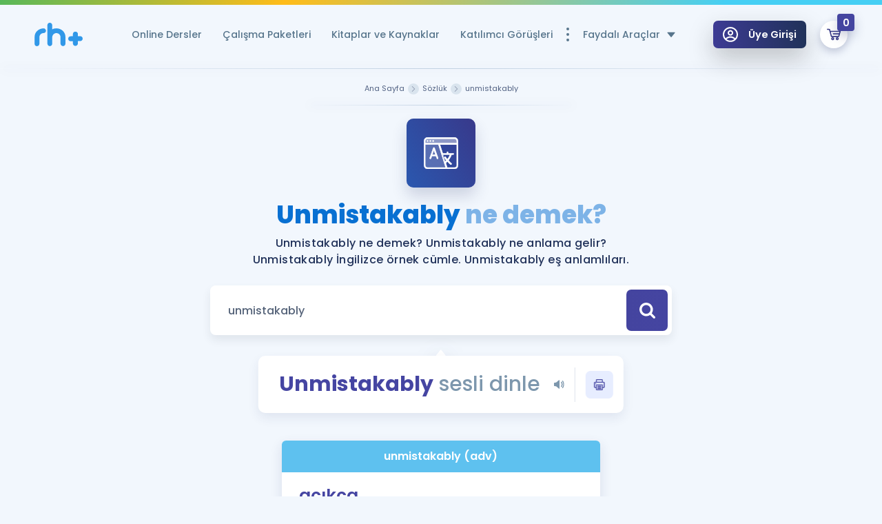

--- FILE ---
content_type: image/svg+xml
request_url: https://www.remzihoca.com/assets/front/img/icons/icon-linkedin.svg
body_size: -125
content:
<?xml version="1.0" encoding="utf-8"?>
<!-- Generator: Adobe Illustrator 22.0.1, SVG Export Plug-In . SVG Version: 6.00 Build 0)  -->
<svg version="1.1" id="katman_1" xmlns="http://www.w3.org/2000/svg" xmlns:xlink="http://www.w3.org/1999/xlink" x="0px" y="0px"
	 viewBox="0 0 100 100" style="enable-background:new 0 0 100 100;" xml:space="preserve">
<g>
	<path d="M90.6,0H9.4C4.2,0,0,4.2,0,9.4v81.2c0,5.2,4.2,9.4,9.4,9.4h81.2c5.2,0,9.4-4.2,9.4-9.4V9.4C100,4.2,95.8,0,90.6,0z
		 M37.5,81.2H25V37.5h12.5V81.2z M31.2,31.2c-3.5,0-6.2-2.8-6.2-6.2s2.8-6.2,6.2-6.2s6.2,2.8,6.2,6.2S34.7,31.2,31.2,31.2z
		 M81.2,81.2H68.8v-25c0-3.5-2.8-6.2-6.2-6.2s-6.2,2.8-6.2,6.2v25H43.8V37.5h12.5v7.8c2.6-3.5,6.5-7.8,10.9-7.8
		c7.8,0,14.1,7,14.1,15.6V81.2z"/>
</g>
</svg>


--- FILE ---
content_type: image/svg+xml
request_url: https://www.remzihoca.com/assets/front/img/icons/icon-content.svg
body_size: 719
content:
<?xml version="1.0" encoding="utf-8"?>
<!-- Generator: Adobe Illustrator 23.0.2, SVG Export Plug-In . SVG Version: 6.00 Build 0)  -->
<svg version="1.1" id="Layer_1" xmlns="http://www.w3.org/2000/svg" xmlns:xlink="http://www.w3.org/1999/xlink" x="0px" y="0px"
	 viewBox="0 0 100 100" style="enable-background:new 0 0 100 100;" xml:space="preserve">
<g>
	<g>
		<path d="M67.09,27.64l11.15,0c1.98,0,3.9-1.17,4.5-3.06c0.99-3.14-1.32-6.02-4.31-6.02l-11.15,0c-1.98,0-3.9,1.17-4.5,3.06
			C61.79,24.75,64.1,27.64,67.09,27.64z"/>
		<path d="M78.43,36.76l-11.15,0c-1.98,0-3.9,1.17-4.5,3.06c-0.99,3.13,1.32,6.02,4.3,6.02l11.16,0c1.98,0,3.9-1.17,4.49-3.06
			C83.73,39.65,81.42,36.76,78.43,36.76z"/>
		<path d="M21.7,27.64l11.15,0c1.98,0,3.9-1.17,4.5-3.06c0.99-3.14-1.32-6.02-4.31-6.02l-11.16,0c-1.98,0-3.89,1.17-4.49,3.06
			C16.41,24.75,18.72,27.64,21.7,27.64z"/>
		<path d="M21.7,45.84l11.15,0c1.98,0,3.9-1.17,4.5-3.06c0.99-3.14-1.32-6.02-4.31-6.02l-11.16,0c-1.98,0-3.89,1.17-4.49,3.06
			C16.41,42.95,18.72,45.84,21.7,45.84z"/>
		<path d="M89.41,0.08L89.41,0.08L89.41,0.08H68.23c-6.17,0-11.82,2.33-15.94,6.17c-0.82,0.76-1.52,1.63-2.21,2.5
			c-0.7-0.89-1.41-1.76-2.23-2.52c-4.12-3.85-9.77-6.18-15.93-6.18H10.74L6.38,1.06c-4.33,1-7.09,5.27-6.22,9.63l0,0v61.23
			l-0.01,0.04c0,5.82,4.7,10.53,10.51,10.58l0.09,0.02h19.66c3.93,6.83,11.22,11.48,19.67,11.48c4.65,0,8.96-1.41,12.56-3.8
			l8.24,8.25c1.27,1.27,3.19,1.85,4.85,1.17c3.31-1.36,3.86-5.29,1.65-7.5l-8.33-8.33l0.68-1.26h19.67l0.08-0.01
			c5.78-0.05,10.44-4.7,10.5-10.47l0.02-0.1v-61.3C100,4.82,95.26,0.09,89.41,0.08z M10.77,73.49l-0.03-0.01v0
			c-0.83,0-1.49-0.67-1.51-1.5l0-0.01v-61.3l-0.01-0.03c0.01-0.83,0.68-1.5,1.51-1.51h0v0h21.18c3.54,0,6.72,1.23,9.11,3.19
			c2.15,1.77,3.48,4.35,4.05,7.07l0.46,2.16l0,0.01v27.37c-4.47,0.9-8.47,3.11-11.57,6.21l-0.92-0.18l-11.16,0
			c-1.98,0-3.9,1.17-4.5,3.06c-0.99,3.13,1.32,6.02,4.3,6.02h6.87c-0.77,2.28-1.28,4.68-1.28,7.22c0,0.76,0.15,1.48,0.22,2.23
			L10.77,73.49z M36.37,71.26c0.01-7.55,6.11-13.66,13.65-13.7l0.05,0.01l0.05-0.01c7.54,0.04,13.64,6.15,13.65,13.7
			c-0.01,7.57-6.14,13.69-13.7,13.7C42.51,84.95,36.38,78.83,36.37,71.26z M72.85,71.26c0-2.54-0.51-4.94-1.28-7.22l6.66,0
			c1.98,0,3.9-1.17,4.5-3.06c0.99-3.14-1.32-6.02-4.31-6.02H67.09l-0.91,0.18c-3.1-3.1-7.1-5.31-11.57-6.21V21.6l0.01-0.03l0,0
			c0.01-3.36,1.43-6.38,3.87-8.67c2.44-2.28,5.87-3.73,9.75-3.74h21.17l0.01,0l0,0c0.83,0,1.51,0.68,1.51,1.51v61.25l-0.01,0.04l0,0
			c0,0.83-0.68,1.51-1.51,1.51l-0.04,0.01H72.63C72.7,72.74,72.85,72.02,72.85,71.26z"/>
	</g>
	<path class="st0" style="opacity: 0.3" d="M47.92,55.19c0.23,0,0.44,0.02,0.66,0.03L47.26,9.13L4.87,6.15v70.7h31.17
		C31.46,68.45,35.42,55.19,47.92,55.19z"/>
	<path class="st0" style="opacity: 0.3" d="M52.88,9.13l-1.97,46.91c1.21-0.32,2.52-0.52,3.96-0.52c12.35,0,16.35,12.92,12.04,21.33h27.71V6.15
		L52.88,9.13z"/>
</g>
</svg>


--- FILE ---
content_type: image/svg+xml
request_url: https://www.remzihoca.com/assets/front/img/icons.svg
body_size: 115999
content:
<?xml version="1.0" encoding="utf-8"?><!DOCTYPE svg PUBLIC "-//W3C//DTD SVG 1.1//EN" "http://www.w3.org/Graphics/SVG/1.1/DTD/svg11.dtd"><svg xmlns="http://www.w3.org/2000/svg" xmlns:xlink="http://www.w3.org/1999/xlink"><symbol viewBox="0 0 351.35 443.811" id="10-experience" xmlns="http://www.w3.org/2000/svg"><defs><path id="aaa" d="M0 0h351.35v443.811H0z"/></defs><clipPath id="aab"><use xlink:href="#aaa" overflow="visible"/></clipPath><g clip-path="url(#aab)"><defs><path id="aac" d="M0 0h351.35v443.811H0z"/></defs><clipPath id="aad"><use xlink:href="#aac" overflow="visible"/></clipPath><path clip-path="url(#aad)" fill="#FFF" d="M19.829 165.708c0 86.113 69.809 155.922 155.921 155.922 86.113 0 155.923-69.809 155.923-155.922S261.863 9.786 175.75 9.786c-86.112 0-155.921 69.809-155.921 155.922"/><circle clip-path="url(#aad)" fill="none" stroke="#000" stroke-miterlimit="10" cx="175.751" cy="165.708" r="155.922"/><g opacity=".4" clip-path="url(#aad)"><defs><path id="aae" d="M17.331 277.894h320.651v154.047H17.331z"/></defs><clipPath id="aaf"><use xlink:href="#aae" overflow="visible"/></clipPath><path clip-path="url(#aaf)" fill="#99ADBF" d="M290.26 277.894l-13.793 5.711c-11.063 6.896-22.537 13.11-34.405 18.25-.341.174-.677.354-1.019.525-14.803 7.443-30.314 12.363-46.071 14.97l-11.874 4.916-9.227-2.799c-37.62 1.33-75.472-10.035-107.437-31.953a5.475 5.475 0 01-1.083-.978l-3.649-1.107-44.372 81.209 65.302-12.558 30.14 75.349 61.116-102.977 63.627 105.488 22.604-75.349 77.861 19.256-47.72-97.953z"/></g><g opacity=".39" clip-path="url(#aad)"><defs><path id="aag" d="M62.26 53.244h231.07v231.069H62.26z"/></defs><clipPath id="aah"><use xlink:href="#aag" overflow="visible"/></clipPath><path clip-path="url(#aah)" fill="#4445A1" d="M293.329 168.779c0 63.808-51.727 115.534-115.533 115.534-63.81 0-115.535-51.727-115.535-115.534 0-63.809 51.726-115.535 115.535-115.535 63.807 0 115.533 51.726 115.533 115.535"/></g><path clip-path="url(#aad)" fill="#4445A1" d="M300.485 200.845c.15-.545.302-1.09.444-1.638l.028-.099.006-.035c5.917-22.641 5.741-47.007-1.493-70.565-.037-.12-.087-.233-.128-.352-12.64-40.871-45.067-73.755-87.553-86.057-.175-.05-.347-.103-.52-.153-.379-.107-.761-.211-1.14-.315-.565-.156-1.129-.312-1.696-.46l-.086-.023-.029-.006c-22.644-5.917-47.014-5.741-70.573 1.494-.115.035-.223.083-.335.122-40.952 12.661-73.89 45.187-86.14 87.796l-.065.222c-.132.462-.259.929-.386 1.395-.132.477-.263.953-.389 1.432l-.041.15-.01.051c-5.913 22.639-5.735 47.002 1.499 70.555.035.114.083.221.122.333 12.663 40.96 45.197 73.903 87.815 86.149.066.018.13.039.194.058.473.135.948.263 1.422.393.468.129.937.259 1.407.382l.157.043c.017.005.035.007.052.011 22.638 5.912 46.999 5.734 70.55-1.497.12-.038.233-.086.35-.127 40.89-12.646 73.784-45.095 86.075-87.609l.132-.45c.114-.399.222-.8.331-1.2m-17.834-4.882c-.093.334-.182.668-.276 1.001-.035.12-.072.238-.106.357-7.489 25.776-24.268 48.704-48.373 63.562-.078.048-.146.104-.224.154a110.819 110.819 0 01-57.998 16.349c-.279 0-.553.018-.826.041a110.698 110.698 0 01-27.329-3.643c-.391-.102-.78-.211-1.169-.317-.425-.116-.85-.23-1.273-.352l-.039-.012c-25.879-7.453-48.908-24.266-63.816-48.449-.049-.079-.105-.149-.156-.227a110.826 110.826 0 01-16.347-57.954l.002-.043c0-1.654.037-3.328.11-4.976a9.591 9.591 0 00-.005-.796 110.74 110.74 0 013.499-22.397c.097-.369.199-.735.299-1.102 7.249-26.431 24.219-50.009 48.827-65.178.084-.052.159-.112.24-.165a110.82 110.82 0 0157.982-16.34c.272 0 .541-.018.807-.04a110.658 110.658 0 0127.284 3.626c.47.123.938.253 1.404.38.349.097.7.191 1.048.291l.296.086c25.795 7.483 48.744 24.268 63.612 48.389.05.082.109.156.163.236a110.828 110.828 0 0116.341 57.974l-.001.013c0 1.654-.037 3.327-.11 4.973-.011.267-.006.53.005.79a110.662 110.662 0 01-3.476 22.317c-.127.488-.261.969-.395 1.452"/><path clip-path="url(#aad)" fill="#4445A1" d="M350.11 370.766l-52.595-91.095c27.646-29.728 44.588-69.541 44.588-113.243C342.104 74.659 267.444 0 175.677 0 83.906 0 9.248 74.659 9.248 166.428c0 43.702 16.939 83.515 44.587 113.241L1.238 370.766a9.247 9.247 0 0010.4 13.555l71.905-19.266 19.266 71.902a9.244 9.244 0 008.934 6.853 9.244 9.244 0 008.008-4.631l55.869-96.955 55.979 96.962a9.249 9.249 0 0016.94-2.229l19.268-71.903 71.905 19.266a9.245 9.245 0 0010.398-13.554m-235.222 39.819l-15.875-59.247c-1.322-4.933-6.395-7.861-11.324-6.536l-59.275 15.881 39.157-67.822c25.396 21.746 57.394 35.985 92.529 39.263l-45.212 78.461zm-87.15-244.157c0-81.572 66.365-147.937 147.938-147.937 81.571 0 147.935 66.365 147.935 147.937 0 81.573-66.363 147.938-147.935 147.938-81.573 0-147.938-66.365-147.938-147.938m235.923 178.373c-4.936-1.32-10.001 1.604-11.323 6.536l-15.884 59.272-45.31-78.479c35.177-3.258 67.211-17.505 92.633-39.271l39.158 67.821-59.274-15.879z"/><path clip-path="url(#aad)" fill="#4445A1" d="M210.838 219.537c-11.447 0-22.444-6.103-30.172-16.745-7.171-9.877-11.121-22.85-11.121-36.53s3.949-26.653 11.121-36.53c7.728-10.641 18.725-16.744 30.172-16.744 11.448 0 22.445 6.103 30.172 16.744 7.172 9.877 11.121 22.85 11.121 36.53s-3.949 26.653-11.121 36.53c-7.727 10.642-18.724 16.745-30.172 16.745m0-87.479c-12.046 0-22.223 15.664-22.223 34.204 0 18.541 10.177 34.204 22.223 34.204s22.224-15.663 22.224-34.204c0-18.54-10.178-34.204-22.224-34.204M168.596 217.172c.66-.506.991-1.522.991-3.047v-9.751c0-2.64-1.472-3.961-4.419-3.961h-11.276v-74.97c0-7.013-3.404-10.516-10.209-10.516h-1.22v.001c-3.963 0-8.382 1.014-13.258 3.047l-17.829 7.162c-1.523.711-2.287 1.678-2.287 2.895 0 1.018 1.169 4.776 3.506 11.277.509 1.423 1.424 2.131 2.744 2.131 1.117 0 2.285-.251 3.505-.761l14.474-5.485v65.219h-14.474c-2.947 0-4.42 1.32-4.42 3.961v9.447c0 2.745 1.473 4.116 4.42 4.116h46.475c1.524 0 2.618-.255 3.277-.765"/></g></symbol><symbol viewBox="0 0 802.773 666.467" id="add-to-card" xmlns="http://www.w3.org/2000/svg"><defs><path id="aba" d="M0 0h802.773v666.467H0z"/></defs><clipPath id="abb"><use xlink:href="#aba" overflow="visible"/></clipPath><path clip-path="url(#abb)" d="M34.243 5.012c-16.63.426-28.54 13.822-29.213 29.939-.75 17.254 12.627 31.852 29.849 32.602l97.117 4.25 23.226 84.802c.155 1.927.48 3.852.997 5.75l80.05 290.188c.47 1.71 1.08 3.354 1.813 4.921.102.218.221.422.327.636.269.542.532 1.087.83 1.609.294.518.62 1.011.942 1.508.139.215.265.439.409.65a30.77 30.77 0 001.111 1.495c.136.173.258.355.396.525.408.504.84.984 1.277 1.459.129.141.248.289.378.428.423.442.87.856 1.315 1.272.17.159.328.327.501.481.393.35.808.675 1.218 1.005.244.196.476.408.726.596.368.279.755.531 1.135.792.313.217.615.444.937.648.381.242.777.459 1.167.685.329.191.65.394.985.572.403.214.822.399 1.234.595.345.165.683.344 1.035.496.385.167.782.304 1.173.455.395.152.782.318 1.184.454.444.15.9.27 1.353.4.352.103.698.221 1.055.311 2.46.621 5.009.949 7.601.949h420.113c14.065 0 26.379-9.378 30.099-22.943l80.05-290.188c2.625-9.409.655-19.473-5.252-27.224-5.938-7.782-15.063-12.347-24.847-12.347H210.798l-24.521-89.521c-3.594-13.097-15.251-22.347-28.818-22.942L37.621 5.101a33.099 33.099 0 00-3.39-.091l.012.002zm193.693 180.285h497.535l-62.763 227.675H290.302l-62.366-227.675zm113.105 304.256c-47.447 0-85.956 38.54-85.956 85.957s38.509 85.956 85.956 85.956c47.357 0 85.958-38.539 85.958-85.956s-38.571-85.957-85.958-85.957m260.497 0c-47.448 0-85.957 38.54-85.957 85.957s38.509 85.956 85.957 85.956c47.354 0 85.957-38.539 85.957-85.956s-38.571-85.957-85.957-85.957m-260.497 62.513c12.88 0 23.444 10.534 23.444 23.443s-10.564 23.444-23.444 23.444c-12.94 0-23.44-10.535-23.44-23.444s10.5-23.443 23.44-23.443m260.497 0c12.878 0 23.444 10.534 23.444 23.443s-10.566 23.444-23.444 23.444c-12.94 0-23.443-10.535-23.443-23.444s10.503-23.443 23.443-23.443"/><path clip-path="url(#abb)" fill="none" stroke="#000" stroke-width="10" stroke-linejoin="round" stroke-miterlimit="10" d="M34.243 5.012c-16.63.426-28.54 13.822-29.213 29.939-.75 17.254 12.627 31.852 29.849 32.602l97.117 4.25 23.226 84.802c.155 1.927.48 3.852.997 5.75l80.05 290.188c.47 1.71 1.08 3.354 1.813 4.921.102.218.221.422.327.636.269.542.532 1.087.83 1.609.294.518.62 1.011.942 1.508.139.215.265.439.409.65a30.77 30.77 0 001.111 1.495c.136.173.258.355.396.525.408.504.84.984 1.277 1.459.129.141.248.289.378.428.423.442.87.856 1.315 1.272.17.159.328.327.501.481.393.35.808.675 1.218 1.005.244.196.476.408.726.596.368.279.755.531 1.135.792.313.217.615.444.937.648.381.242.777.459 1.167.685.329.191.65.394.985.572.403.214.822.399 1.234.595.345.165.683.344 1.035.496.385.167.782.304 1.173.455.395.152.782.318 1.184.454.444.15.9.27 1.353.4.352.103.698.221 1.055.311 2.46.621 5.009.949 7.601.949h420.113c14.065 0 26.379-9.378 30.099-22.943l80.05-290.188c2.625-9.409.655-19.473-5.252-27.224-5.938-7.782-15.063-12.347-24.847-12.347H210.798l-24.521-89.521c-3.594-13.097-15.251-22.347-28.818-22.942L37.621 5.101a33.099 33.099 0 00-3.39-.091l.012.002zm193.693 180.285h497.535l-62.763 227.675H290.302l-62.366-227.675zm113.105 304.256c-47.447 0-85.956 38.54-85.956 85.957s38.509 85.956 85.956 85.956c47.357 0 85.958-38.539 85.958-85.956s-38.571-85.957-85.958-85.957zm260.497 0c-47.448 0-85.957 38.54-85.957 85.957s38.509 85.956 85.957 85.956c47.354 0 85.957-38.539 85.957-85.956s-38.571-85.957-85.957-85.957zm-260.497 62.513c12.88 0 23.444 10.534 23.444 23.443s-10.564 23.444-23.444 23.444c-12.94 0-23.44-10.535-23.44-23.444s10.5-23.443 23.44-23.443zm260.497 0c12.878 0 23.444 10.534 23.444 23.443s-10.566 23.444-23.444 23.444c-12.94 0-23.443-10.535-23.443-23.444s10.503-23.443 23.443-23.443z"/><path clip-path="url(#abb)" d="M731.672 265.618H368.409c-20.601 0-35.568 19.581-30.162 39.459 3.701 13.61 16.058 23.055 30.162 23.055h363.263v-62.514z"/><path clip-path="url(#abb)" fill="none" stroke="#000" stroke-width="10" stroke-linejoin="round" stroke-miterlimit="10" d="M731.672 265.618H368.409c-20.601 0-35.568 19.581-30.162 39.459 3.701 13.61 16.058 23.055 30.162 23.055h363.263v-62.514z"/></symbol><symbol viewBox="0 0 32 32" id="arrow-caret-down" xmlns="http://www.w3.org/2000/svg"><path d="M30.7 9.7L17.1 26.3c-.5.6-1.4.6-2 0L1.5 9.7c-.7-.8-.1-2.1 1-2.1h27.2c1.1.1 1.7 1.3 1 2.1z"/></symbol><symbol viewBox="0 0 58 42.001" id="detail-arrow-right" xmlns="http://www.w3.org/2000/svg"><defs><path id="ada" d="M0 0h58v42.001H0z"/></defs><clipPath id="adb"><use xlink:href="#ada" overflow="visible"/></clipPath><path clip-path="url(#adb)" d="M57.247 19.001l-15.999-18c-1.03-1.229-3.065-1.338-4.261-.269-1.194 1.07-1.314 3.11-.207 4.269l11.562 13H3a3 3 0 100 6h45.342l-11.562 13c-1.107 1.159-.958 3.195.237 4.266 1.193 1.068 3.2.964 4.23-.266l15.999-18c1.046-1.455.963-2.761.001-4"/></symbol><symbol viewBox="0 0 88.6 87.693" id="end-date" xmlns="http://www.w3.org/2000/svg"><defs><path id="aea" d="M0 0h88.6v87.694H0z"/></defs><clipPath id="aeb"><use xlink:href="#aea" overflow="visible"/></clipPath><path clip-path="url(#aeb)" d="M76.601 6.293H75.8l-4.1.006V4a3 3 0 10-6 0v2.31l-43.4.068V4a3 3 0 00-6 0v2.389l-3.334.005h-.967c-6.074 0-11 4.925-11 11v58.3c0 6.075 4.926 11 11 11h64.602c6.074 0 11-4.925 11-11v-58.4c0-6.076-4.926-11.001-11-11.001m5 69.4a5 5 0 01-5 5H11.999a5 5 0 01-5-5v-45h74.602v45zm0-51H6.999v-7.4a5 5 0 015-5v-.003H16.3v2.044a3 3 0 006 0V12.29l43.4.003v2.041a3 3 0 006 0v-2.04h4.901a5 5 0 015 5v7.399z"/><path clip-path="url(#aeb)" fill="none" stroke="#000" stroke-width="2" stroke-miterlimit="10" d="M76.601 6.293H75.8l-4.1.006V4a3 3 0 10-6 0v2.31l-43.4.068V4a3 3 0 00-6 0v2.389l-3.334.005h-.967c-6.074 0-11 4.925-11 11v58.3c0 6.075 4.926 11 11 11h64.602c6.074 0 11-4.925 11-11v-58.4c0-6.076-4.926-11.001-11-11.001zm5 69.4a5 5 0 01-5 5H11.999a5 5 0 01-5-5v-45h74.602v45zm0-51H6.999v-7.4a5 5 0 015-5v-.003H16.3v2.044a3 3 0 006 0V12.29l43.4.003v2.041a3 3 0 006 0v-2.04h4.901a5 5 0 015 5v7.399z"/><path clip-path="url(#aeb)" d="M43.375 55.122a3 3 0 003-3V39.543a3.001 3.001 0 00-6 0v12.579a3 3 0 003 3"/><path clip-path="url(#aeb)" fill="none" stroke="#000" stroke-width="2" stroke-miterlimit="10" d="M43.375 55.122a3 3 0 003-3V39.543a3.001 3.001 0 00-6 0v12.579a3 3 0 003 3z"/><path clip-path="url(#aeb)" d="M43.375 71.947c6.538 0 12.19-3.842 14.752-10.026 2.559-6.176 1.275-12.885-3.348-17.507a3 3 0 10-4.242 4.242c3.437 3.438 3.311 7.92 2.047 10.97-1.267 3.057-4.351 6.322-9.209 6.322s-7.942-3.266-9.209-6.322c-1.264-3.05-1.389-7.532 2.047-10.97a3 3 0 10-4.243-4.242c-4.622 4.623-5.906 11.332-3.347 17.508 2.563 6.183 8.214 10.025 14.752 10.025"/><path clip-path="url(#aeb)" fill="none" stroke="#000" stroke-width="2" stroke-miterlimit="10" d="M43.375 71.947c6.538 0 12.19-3.842 14.752-10.026 2.559-6.176 1.275-12.885-3.348-17.507a3 3 0 10-4.242 4.242c3.437 3.438 3.311 7.92 2.047 10.97-1.267 3.057-4.351 6.322-9.209 6.322s-7.942-3.266-9.209-6.322c-1.264-3.05-1.389-7.532 2.047-10.97a3 3 0 10-4.243-4.242c-4.622 4.623-5.906 11.332-3.347 17.508 2.563 6.183 8.214 10.025 14.752 10.025z"/></symbol><symbol viewBox="0 0 32 32" id="graph-and-stats" xmlns="http://www.w3.org/2000/svg"><path d="M28.9 0H3.1C1.4 0 0 1.4 0 3.1v.6c0 1.3.9 2.6 2.2 3h.1v13.8c0 .6.5 1.1 1.1 1.1h11.4v8h-.1c-.6.1-1 .6-1 1.1 0 .6.5 1.1 1.1 1.1h2.3c.6 0 1.1-.5 1.1-1.1 0-.6-.4-1.1-1-1.1h-.1v-8h11.4c.6 0 1.1-.5 1.1-1.1V6.7h.1c1.3-.4 2.2-1.6 2.2-3v-.6c.1-1.7-1.3-3.1-3-3.1zm-1.5 19.4H4.6V6.9h22.9v12.5zm2.3-15.7c0 .5-.4.8-.8.8H3.1c-.5 0-.8-.4-.8-.8v-.6c0-.5.4-.8.8-.8h25.8c.5 0 .8.4.8.8v.6z"/><path d="M8 17.1h16c.6 0 1.1-.5 1.1-1.1s-.5-1.1-1.1-1.1h-1.1v-1.1c0-.6-.5-1.1-1.1-1.1-.6 0-1.1.5-1.1 1.1v1.1h-2.3v-2.3c0-.6-.5-1.1-1.1-1.1-.6 0-1.1.5-1.1 1.1v2.3h-2.3v-3.4c0-.6-.5-1.1-1.1-1.1-.6 0-1.1.5-1.1 1.1v3.4H9.1v-4.6c0-.6-.5-1.1-1.1-1.1s-1.1.5-1.1 1.1V16c0 .6.5 1.1 1.1 1.1z"/></symbol><symbol viewBox="0 0 100 100" id="icon-arrow-down" xmlns="http://www.w3.org/2000/svg"><path d="M97.9 23.7c-2.6-2.6-6.6-2.6-9.1 0L49.9 62.5 11 23.7c-2.6-2.6-6.6-2.6-9.1 0C.7 24.9 0 26.5 0 28.3s.7 3.4 1.9 4.6l43.5 43.5c1.2 1.2 2.9 1.9 4.6 1.9 1.7 0 3.4-.7 4.6-1.9l43.5-43.5c1.2-1.2 1.9-2.9 1.9-4.6-.2-1.9-.9-3.4-2.1-4.6z"/></symbol><symbol viewBox="0 0 100 100" id="icon-arrow-left" xmlns="http://www.w3.org/2000/svg"><path d="M76.3 97.9c2.6-2.6 2.6-6.6 0-9.1L37.5 49.9 76.3 11c2.6-2.6 2.6-6.6 0-9.1A6.42 6.42 0 0071.7 0c-1.7 0-3.4.7-4.6 1.9L23.7 45.4c-1.2 1.2-1.9 2.9-1.9 4.6s.7 3.4 1.9 4.6l43.5 43.5c1.2 1.2 2.9 1.9 4.6 1.9 1.8-.2 3.3-.9 4.5-2.1z"/></symbol><symbol viewBox="0 0 100 100" id="icon-arrow-long-down" xmlns="http://www.w3.org/2000/svg"><path d="M53.5 98.6l31-27.6c2.1-1.7 2.2-5.3.5-7.4-1.9-2.1-5.3-2.2-7.4-.3l-22.4 20V5.2c0-3-2.2-5.2-5.1-5.2-2.9 0-5.2 2.2-5.2 5.2v78.1L22.5 63.5c-2.1-1.9-5.5-1.7-7.4.3-1.9 2.1-1.7 5.5.5 7.2l31 27.6c2.6 1.9 4.8 1.8 6.9 0z"/></symbol><symbol viewBox="0 0 100 100" id="icon-arrow-long-left" xmlns="http://www.w3.org/2000/svg"><path d="M1.4 53.5l27.6 31c1.7 2.1 5.3 2.2 7.4.5 2.1-1.9 2.2-5.3.3-7.4l-20-22.4h78.1c2.9 0 5.2-2.2 5.2-5.2 0-2.9-2.2-5.2-5.2-5.2H16.7l19.8-22.4c1.9-2.1 1.7-5.5-.3-7.4-2.1-1.9-5.5-1.7-7.2.5l-27.6 31c-1.9 2.7-1.8 4.9 0 7z"/></symbol><symbol viewBox="0 0 100 100" id="icon-arrow-long-right" xmlns="http://www.w3.org/2000/svg"><path d="M98.6 46.5L71 15.4c-1.7-2.1-5.3-2.2-7.4-.5-2.1 1.9-2.2 5.3-.3 7.4l20 22.4H5.2C2.2 44.8 0 47 0 49.9s2.2 5.2 5.2 5.2h78.1L63.5 77.5c-1.9 2.1-1.7 5.5.3 7.4s5.5 1.7 7.2-.5l27.6-31c1.9-2.6 1.8-4.8 0-6.9z"/></symbol><symbol viewBox="0 0 100 100" id="icon-arrow-long-up" xmlns="http://www.w3.org/2000/svg"><path d="M46.5 1.3l-31 27.6c-2.1 1.7-2.2 5.3-.5 7.4 1.9 2.1 5.3 2.2 7.4.3l22.4-20v78.1c0 2.9 2.2 5.2 5.2 5.2s5.2-2.2 5.2-5.2v-78l22.4 20c2.1 1.9 5.5 1.7 7.4-.3 1.9-2.1 1.7-5.5-.5-7.2l-31-27.6c-2.7-2.2-4.9-2-7-.3z"/></symbol><symbol viewBox="0 0 100 100" id="icon-arrow-o-down" xmlns="http://www.w3.org/2000/svg"><path d="M99 24.9L53.3 80.6c-1.8 2.1-5 2.1-6.4 0L.9 24.9c-2.1-2.9-.3-7 3.5-7h91.4c3.5 0 5.5 4.1 3.2 7z"/></symbol><symbol viewBox="0 0 100 100" id="icon-arrow-o-left" xmlns="http://www.w3.org/2000/svg"><path d="M75.1 99L19.5 53.4c-2-1.8-2-5 0-6.4L75.1 1c2.6-2.3 7-.3 7 3.2v91.3c0 3.8-4.4 5.8-7 3.5z"/></symbol><symbol viewBox="0 0 100 100" id="icon-arrow-o-right" xmlns="http://www.w3.org/2000/svg"><path d="M25.7 2.2l54.1 44.4c2 1.7 2 4.8 0 6.3L25.7 97.2c-2.6 2.3-6.8.3-6.8-3.1V5.6c-.1-3.7 3.9-5.4 6.8-3.4z"/><path d="M82.6 50c0 1.7-.9 3.1-2 4.3L26.5 98.7c-1.7 1.4-4 1.7-6 .9s-3.1-2.8-3.1-5.1V5.6c0-2.3 1.1-4 3.1-5.1 2-.9 4.3-.6 6 .6l54.1 44.4c1.1 1.1 2 2.8 2 4.5zM20.3 94.4c0 1.1.6 2 1.4 2.6s2 .3 2.8-.3l54.1-44.4c1.1-1.1 1.1-3.1 0-4.3L24.8 3.3c-.9-.6-2-.9-3.1-.3s-1.4 1.4-1.4 2.6v88.8z"/></symbol><symbol viewBox="0 0 100 100" id="icon-arrow-o-up" xmlns="http://www.w3.org/2000/svg"><path d="M2.2 74.3l44.4-54.1c1.7-2 4.8-2 6.3 0l44.4 54.1c2.3 2.6.3 6.8-3.1 6.8H5.6c-3.7.1-5.4-4.2-3.4-6.8z"/><path d="M50 17.4c1.7 0 3.1.9 4.3 2l44.4 54.1c1.4 1.7 1.7 4 .9 6-.9 2-2.8 3.1-5.1 3.1H5.6c-2.3 0-4-1.1-5.1-3.1-.9-2.3-.6-4.3.6-6l44.4-54.1c1.1-1.1 2.8-2 4.5-2zm44.4 62.3c1.1 0 2-.6 2.6-1.4.6-.9.3-2-.3-2.8L52.3 21.4c-1.1-1.1-3.1-1.1-4.3 0L3.6 75.5c-.6.9-.9 2-.3 2.8.6.9 1.4 1.4 2.6 1.4h88.5z"/></symbol><symbol viewBox="0 0 100 100" id="icon-arrow-right" xmlns="http://www.w3.org/2000/svg"><path d="M23.7 2.1c-2.6 2.6-2.6 6.6 0 9.1l38.9 38.9L23.7 89c-2.6 2.6-2.6 6.6 0 9.1 1.2 1.2 2.9 1.9 4.6 1.9s3.4-.7 4.6-1.9l43.5-43.5c1.2-1.2 1.9-2.9 1.9-4.6s-.7-3.4-1.9-4.6L32.9 1.9C31.6.7 30 0 28.3 0c-1.9.2-3.4.9-4.6 2.1z"/></symbol><symbol id="icon-arrow-test" viewBox="0 0 29 100" xml:space="preserve" xmlns="http://www.w3.org/2000/svg"><style>.arst0{fill:none;stroke:#dae2ed;stroke-miterlimit:10}</style><path class="arst0" fill="none" stroke="#dae2ed" stroke-miterlimit="10" d="M.4.4L28.6 50 .4 99.6"/></symbol><symbol viewBox="0 0 100 100" id="icon-arrow-up" xmlns="http://www.w3.org/2000/svg"><path d="M2.1 76.3c2.6 2.6 6.6 2.6 9.1 0l38.9-38.9L89 76.3c2.6 2.6 6.6 2.6 9.1 0 1.2-1.2 1.9-2.9 1.9-4.6s-.7-3.4-1.9-4.6L54.6 23.7c-1.2-1.2-2.9-1.9-4.6-1.9-1.7 0-3.4.7-4.6 1.9L1.9 67.1C.7 68.4 0 70 0 71.7c.2 1.9.9 3.4 2.1 4.6z"/></symbol><symbol viewBox="0 0 99 100" id="icon-bag" xmlns="http://www.w3.org/2000/svg"><path d="M69.1 63.8H29.9c-2.1 0-3.8 1.7-3.8 3.8s1.7 3.8 3.8 3.8h39.2c2.1 0 3.8-1.7 3.8-3.8s-1.7-3.8-3.8-3.8z"/><path d="M78.9 6.2c-1.1-2-2.8-5.1-6.8-5.1H26.7c-2.9.2-5.4 2.1-6.5 4.8l-.1.1-.3.6-19.7 36v.5c-.1.3-.1.5-.1.7v47.6c0 4.1 3.4 7.5 7.5 7.5h83.9c4.1 0 7.5-3.4 7.5-7.5V44.1l1.1-.1h-1.1c0-.2 0-.5-.1-.7v-.5L78.9 6.2zM53.3 8.7h18.2l17.3 31.6H53.3V8.7zm-26.7 1.8c.2-.3.3-.6.5-1l.4-.8h18.1v31.6H10.3l16.3-29.8zm64.7 80.8H7.6V47.9h83.7v43.4z"/><path class="atst0" opacity=".4" d="M25.8 6l-21 37.2h89.4L73.6 4.9 25.8 6z"/></symbol><symbol viewBox="0 0 100 100" id="icon-bkm" xmlns="http://www.w3.org/2000/svg"><path class="aust0" opacity=".4" d="M71.8 32.9c-.4-1.2-1.5-1.4-2.4-1.1-3.1 1.1-3.7 5-3.4 8.1 3-1.2 6.8-4.2 5.8-7z"/><path class="aust0" opacity=".4" d="M87.3 12.7H12.7c-5.5 0-10 4.5-10 10v54.5c0 5.5 4.5 10 10 10h74.6c5.5 0 10-4.5 10-10V22.7c0-5.5-4.5-10-10-10zm-54 24.9L58 29.2c-2 2.7-3.2 5.8-3.6 9.2l-28.5 9.7 7.4-10.5zm-2.2 12l23-7.9c0 2.5.4 5.1 1.2 7.5L23.6 60l7.5-10.4zM20.6 72.5L28 62.1l28.5-9.7c1.4 2.8 3.4 4.8 6 5.9L20.6 72.5zM73 55.6c-7.7 2.6-12.4-.9-14.6-7.1-3.1-9-.1-19.8 10.1-23.3 5.2-1.8 9.2-.5 10.7 4.1 3 8.9-6.5 13.9-12 16.2.8 2.4 2.7 4 5.9 2.9 2.5-.9 4.6-2.8 6.1-4.5l3.8 5c-.7.9-4.1 4.7-10 6.7z"/><path d="M87.3 90H12.7C5.7 90 0 84.3 0 77.3V22.7C0 15.7 5.7 10 12.7 10h74.6c7 0 12.7 5.7 12.7 12.7v54.5c0 7.1-5.7 12.8-12.7 12.8zM12.7 15.4c-4 0-7.3 3.3-7.3 7.3v54.5c0 4 3.3 7.3 7.3 7.3h74.6c4 0 7.3-3.3 7.3-7.3V22.7c0-4-3.3-7.3-7.3-7.3H12.7z"/><path d="M72.6 24.4c3.1 0 5.5 1.6 6.6 4.8 3 8.8-6.5 13.9-12 16.1.6 1.8 1.9 3.2 4 3.2.6 0 1.3-.1 2-.4 2.5-.9 4.6-2.8 6.1-4.5l3.8 5c-.8 1.1-4.2 4.9-10.1 6.9-1.8.6-3.4.9-4.8.9-4.9 0-8.1-3.2-9.8-8-3.1-9-.1-19.8 10.1-23.3 1.4-.4 2.8-.6 4.1-.7zm-6.7 15.5c3-1.2 6.8-4.2 5.9-7-.3-.8-.9-1.2-1.6-1.2-.2 0-.5 0-.8.1-3.2 1.1-3.8 5-3.5 8.1zM72.6 21c-1.6 0-3.4.3-5.2.9-5.7 1.9-10 6.1-12.2 11.6-1 2.5-1.4 5.2-1.5 8 0 2.7.4 5.5 1.3 8.1 1.1 3.1 2.6 5.5 4.7 7.3 2.3 2 5.2 3.1 8.4 3.1 1.9 0 3.9-.4 5.9-1.1 7.5-2.6 11.3-7.6 11.8-8.2l1.5-2.1-1.5-2.1-5-6.6c.8-1.2 1.5-2.5 1.9-3.8.8-2.6.8-5.3-.2-8.1-1.6-4.4-5.2-7-9.9-7z"/><path d="M56.5 52.4c1.4 2.8 3.4 4.8 6 5.9l-42 14.3 7.4-10.5 28.6-9.7zm1.7-4.3l-2.9 1-29.5 10.1-.7.9-7.4 10.5-6.2 8.8 60.8-20.8-8.5-3.6c-1.7-.7-3.1-2.1-4.2-4.3l-1.4-2.6zM57.9 29.3c-2 2.7-3.2 5.8-3.6 9.2l-28.4 9.7 7.4-10.5 24.6-8.4zm9.4-6.9L31 34.8l-.7.9-13.5 19.2L57.4 41l.3-2.1c.4-2.9 1.4-5.5 3-7.6l6.6-8.9z"/><path d="M54 41.8c0 2.5.4 5.1 1.2 7.5L23.6 60.1 31 49.6l23-7.8zm3.5-4.9l-28.6 9.8-.7.9-7.4 10.5-6.2 8.8 45-15.4-1-3.2c-.7-2.1-1-4.3-1-6.5l-.1-4.9z"/></symbol><symbol viewBox="0 0 100 100" id="icon-book" xmlns="http://www.w3.org/2000/svg"><path d="M96.1 20.5h-6.8v-8.6c0-1.4-1.1-2.6-2.6-2.6h-8.4V2.6c0-1.4-1.1-2.6-2.6-2.6h-5.6c-10 0-18.9 6.3-21.9 15.9-5.3-4.3-12-6.6-18.9-6.6h-16c-1.4 0-2.6 1.1-2.6 2.6v8.6H3.9c-2.1 0-3.9 1.7-3.9 3.9v62.5c0 2.1 1.7 3.9 3.9 3.9h25.3c4.3 0 8.5 1.8 11.3 5.1l.4.4c.5.5.9.9 1.5 1.3.2.2.4.3.6.4.5.3.9.6 1.4.8l.3.1c.3.1.5.2.8.3.3.1.7.2 1.1.3.2.1.6.2.9.2.5.1 1.1.2 1.6.2h.8c.8 0 1.6-.1 2.6-.2.3-.1.6-.1.7-.2.4-.1.8-.2 1.2-.4h.1l.8-.4c.5-.3 1-.5 1.5-.9l.5-.4c.6-.4 1.1-.9 1.6-1.4l.3-.3c2.9-3.2 6.9-5 11.2-5h25.4c2.1 0 3.9-1.7 3.9-3.9V24.3c.3-2.1-1.4-3.8-3.6-3.8zm-11.9-6.2v60.1H70.5c-6.1 0-12 1.8-17.1 5.3 2.7-7 9.4-11.6 16.8-11.5h5.6c1.4 0 2.6-1.1 2.6-2.6V14.4l5.8-.1zM70.3 5.2h3.1v58.1h-3.1c-6.8 0-13.3 3-17.8 8.2V20.2c.1-.7.2-1.3.4-2 2.3-7.8 9.3-13.1 17.4-13zm-54.6 9.2h13.7c6.8 0 13.3 2.8 18 7.7v58.4c-5.1-3.9-11.4-5.9-17.9-5.9H15.7V14.4zm79.2 71.3H70.8c-5.8 0-11.3 2.4-15.1 6.7l-.1.1 1.8 1.7-1.9-1.6c-.3.3-.6.6-1 .8l-.3.2c-.3.2-.6.4-.9.5h-.1l-.1.1-.4.2c-.2.1-.5.2-.8.2l-.4.1c-.4.1-.9.2-1.4.2h-.4c-.3 0-.7-.1-1-.1-.2 0-.4-.1-.6-.1-.2-.1-.4-.1-.6-.2l-.6-.3c-.3-.1-.6-.3-.9-.5l-.3-.2c-.3-.2-.6-.5-.9-.8l-.2-.2c-3.9-4.3-9.4-6.7-15.1-6.7H5.1V25.6h5.5V77c0 1.4 1.1 2.6 2.6 2.6h16.2c7.1 0 13.9 3.1 18.7 8.4.9 1 2.6 1.1 3.6.2l.2-.2c4.7-5.3 11.5-8.4 18.7-8.4h16.2c1.4 0 2.6-1.1 2.6-2.6V25.6H95l-.1 60.1z"/><path d="M23.6 30h4.2c3.7 0 7.3.8 10.7 2.6 1.2.6 2.8.1 3.5-1.1s.1-2.8-1.1-3.5c-4.1-2-8.5-3.1-13-3.1h-4.3c-1.4 0-2.6 1.1-2.6 2.6 0 1.2 1.1 2.4 2.6 2.5zM23.6 41.2h4.2c3.7 0 7.3.8 10.7 2.6 1.2.6 2.8.1 3.5-1.1.6-1.2.1-2.8-1.1-3.5-4.1-2-8.5-3.1-13-3.1h-4.3c-1.4 0-2.6 1.1-2.6 2.6s1.1 2.4 2.6 2.5zM23.6 52.4h4.2c3.7 0 7.3.8 10.7 2.6 1.2.6 2.8.1 3.5-1.1.6-1.2.1-2.8-1.1-3.5-4.1-2-8.5-3.1-13-3.1h-4.3c-1.4 0-2.6 1.1-2.6 2.6 0 1.4 1.1 2.4 2.6 2.5zM38.5 66.1c1.2.6 2.8.1 3.5-1.1.6-1.2.1-2.8-1.1-3.5-4.1-2-8.5-3.1-13-3.1h-4.3c-1.4 0-2.6 1.1-2.6 2.6s1.1 2.6 2.6 2.6h4.2c3.7-.1 7.4.7 10.7 2.5z"/></symbol><symbol viewBox="0 0 100 100" id="icon-book-featured" xmlns="http://www.w3.org/2000/svg"><path d="M95.7 4.2c-1-1-2.4-1.8-3.8-2.2-.7-.2-1.4-.3-2.1-.3H26.2c-6.4 0-11.5 5.2-11.5 11.5v68.1H3.9c-1 0-2 .9-2 2v3.3c0 6.4 5.2 11.5 11.5 11.5H77c4.6 0 8.3-3.8 8.3-8.3V18.5h10.8c1 0 2-.8 2-2v-6.4c.1-2.1-.8-4.3-2.4-5.9zM5.8 86.6v-1.3h59.7v1.3c0 2.8 1 5.5 2.8 7.6h-55c-4.1 0-7.5-3.4-7.5-7.6zm88.5-72h-8.8v-4.4c0-2.4 2-4.4 4.4-4.4.4 0 .7 0 1 .1.7.2 1.5.6 2 1.1.8.8 1.3 2 1.3 3.1v4.4h.1zM67.5 81.5h-49V13.3c0-4.2 3.4-7.6 7.6-7.6h56.5V6l-.3.6c-.1.2-.1.3-.2.5s-.2.6-.3.9v.1c0 .1-.1.2-.1.3-.1.5-.1 1-.1 1.6v79.6c0 2.4-2 4.4-4.4 4.4-4.2 0-7.6-3.4-7.6-7.6v-3c-.1-1.1-.9-1.9-2.1-1.9z"/><path d="M77.1 100.1H13.5C6.1 100.1 0 94 0 86.6v-3.1c0-2.1 1.8-3.9 3.9-3.9h8.9V13.3C12.8 6 18.9-.1 26.2-.1h63.7c1 0 1.9.1 2.6.3 1.7.4 3.3 1.4 4.6 2.6 2 2 3 4.5 3 7.2v6.4c0 2.1-1.8 3.9-3.9 3.9h-8.9v69.4c.1 5.8-4.5 10.3-10.2 10.4zM3.9 83.4c-.1 0-.1 0 0 0l-.1 3.2c0 5.3 4.4 9.6 9.6 9.6H77c3.5 0 6.5-2.9 6.5-6.5V16.6h12.6s.1 0 .1-.1v-6.4c0-1.8-.6-3.3-1.9-4.6-.8-.8-1.8-1.4-2.9-1.7-.5-.1-1-.2-1.7-.2H26.1c-5.3 0-9.6 4.4-9.6 9.6v69.9H3.9v.3zm73.2 12.7c-5.2 0-9.5-4.3-9.5-9.5v-3.1s0-.1-.1-.1H16.7v-70c0-5.2 4.3-9.5 9.5-9.5h58.4v2.7l-.3.5c-.1.1-.1.2-.2.3s-.1.3-.2.4c-.1.2-.2.5-.2.7v.4c-.1.4-.1.8-.1 1.1v79.6c-.2 3.7-3 6.5-6.5 6.5zM20.5 79.6h47.1c2.1 0 3.9 1.8 3.9 3.9v3.1c0 3.1 2.6 5.7 5.7 5.7 1.4 0 2.5-1.1 2.5-2.5V10.2c0-.6.1-1.3.2-1.9 0-.2.1-.3.1-.5v-.1H26.2c-3.1 0-5.7 2.6-5.7 5.7v66.2zm52 16.5H13.4c-5.2 0-9.5-4.3-9.5-9.5v-3.1h63.5v3.1c0 2.3.8 4.6 2.4 6.4l2.7 3.1zM7.7 87.3c.3 2.8 2.7 5 5.6 5h51.6c-.7-1.6-1.1-3.2-1.3-5H7.7zm88.4-70.9H83.6v-6.3c0-3.4 2.8-6.3 6.3-6.3.5 0 1 .1 1.6.2 1 .3 2 .8 2.8 1.6 1.1 1.1 1.9 2.8 1.9 4.5l-.1 6.3zm-8.7-3.7h5v-2.5c0-.6-.3-1.4-.7-1.8-.3-.3-.7-.5-1.1-.6-.2 0-.4-.1-.7-.1-1.4 0-2.4 1.1-2.4 2.5v2.5h-.1z"/><path d="M77.3 67.7c.3-.4.5-.9.5-1.5 0-.3-.1-.6-.3-.8L66.8 46.7c.4-.2.7-.6 1-.9.8-1.6 1-3.3.5-5-.2-.6-.2-1.4-.2-2 .3-.5.7-1 1.3-1.5 1.5-1 2.4-2.6 2.6-4.5-.2-1.8-1.1-3.3-2.6-4.4-.5-.4-.9-.9-1.3-1.5 0-.7 0-1.4.2-2 .5-1.7.3-3.4-.5-5-1.1-1.3-2.9-2-4.6-2-.6 0-1.4-.2-2-.4-.4-.5-.7-1-1-1.7-.5-1.7-1.8-3-3.4-3.9-1.7-.3-3.4.1-4.9 1-.6.4-1.3.6-1.9.8-.7-.2-1.4-.4-1.9-.8-1.4-1-3.1-1.5-4.9-1-1.6.7-2.8 2.2-3.3 3.9-.2.6-.6 1.1-1 1.7-.6.2-1.3.4-2 .4-1.8 0-3.4.7-4.7 2.1-.8 1.6-1 3.3-.5 5 .2.6.2 1.4.2 2-.3.5-.7 1-1.3 1.5-1.5 1-2.4 2.6-2.6 4.5.2 1.8 1.1 3.3 2.6 4.4.5.4.9.9 1.3 1.5 0 .7 0 1.4-.2 2-.5 1.7-.3 3.4.5 5 .3.4.6.7 1 .9L22.5 65.4c-.5.9-.2 2.2.7 2.7.3.1.5.2.8.3l7.3.4 4 6.1c.4.5.9.8 1.7.8h.1c.7 0 1.4-.4 1.7-.9L50 55.3l11.3 19.5c.3.6.9.9 1.7.9.6 0 1.3-.3 1.7-.9l4-6.1 7.3-.4c.5 0 .9-.2 1.3-.6zm-47.8-3l-2-.1 9.7-16.8c.5 0 1 .2 1.6.4.4.5.7 1 1 1.7.5 1.7 1.8 3 3.3 3.9.4.1.8.2 1.1.2.7 0 1.5-.2 2.1-.5L36.8 70l-1-1.6c-.7-1-1.7-2-2.7-2.6v-.1c-1.2-.6-2.3-.9-3.6-1zm15-14.8c-.4-.5-.8-1-1-1.8-.5-1.3-1.3-2.3-2.3-3.2-1.1-.7-2.4-1-3.8-1.1-.6 0-1.4-.2-1.9-.4 0-.6 0-1.4.2-2 .3-1.3.3-2.7.1-4-.6-1.1-1.4-2.2-2.4-3l-.1-.1c-.3-.3-1.4-1.3-1.4-1.5 0-.2.9-1.1 1.3-1.5l.2-.1c1-.8 1.8-1.9 2.3-3.1.3-1.3.3-2.7-.1-4-.1-.6-.2-1.3-.1-2 .6-.2 1.3-.4 2-.4 1.4-.1 2.6-.5 3.8-1.1 1-.8 1.8-2 2.2-3.2.2-.6.6-1.3 1-1.8.6.2 1.3.4 1.8.7 1.1.7 2.5 1.1 3.9 1.3 1.4-.1 2.7-.5 3.8-1.3.5-.3 1.1-.6 1.8-.7.4.5.8 1 1 1.8.5 1.3 1.3 2.3 2.3 3.2 1.1.7 2.4 1 3.8 1.1.6 0 1.4.2 1.9.4 0 .6 0 1.4-.2 2-.3 1.3-.3 2.7-.1 4 .5 1.3 1.4 2.3 2.3 3.1.3.3 1.4 1.3 1.4 1.6 0 .2-.9 1.1-1.3 1.5v.1c-1 .8-1.8 1.9-2.3 3.1-.3 1.3-.3 2.7.1 4 .2.6.2 1.3.2 2-.7.2-1.4.3-2.1.3-1.4.1-2.6.5-3.8 1.1-1 .8-1.8 2-2.2 3.2-.2.6-.6 1.3-1 1.8-.6-.1-1.3-.4-1.8-.7-1.1-.7-2.5-1.1-3.9-1.3-1.4.1-2.7.5-3.8 1.3-.6.3-1.2.5-1.8.7zm20.7 16.9l-2 3.2-9.6-16.6c1 .4 2.2.5 3.3.2 1.6-.7 2.8-2.2 3.3-3.9.2-.6.6-1.1 1-1.7.5-.2 1-.3 1.6-.4l9.7 16.8-3.9.2c-.4.2-3.4 2.2-3.4 2.2z"/><path d="M63 77.6h-.1c-1.4 0-2.6-.7-3.2-1.9L50.1 59l-9.6 16.7c-.6 1.1-1.9 1.9-3.2 1.9h-.1c-1.4 0-2.5-.6-3.2-1.8l-3.4-5.3-6.6-.3c-.6 0-1.1-.2-1.7-.5-1.9-1-2.5-3.4-1.4-5.3L31 47l-.2-.2-.1-.2c-1.1-2-1.4-4.4-.6-6.5.1-.2.1-.5.1-.8-.2-.2-.3-.4-.5-.6-1.9-1.4-3-3.4-3.3-5.6v-.4c.3-2.3 1.5-4.4 3.3-5.7.2-.2.4-.3.5-.5 0-.3-.1-.6-.1-.8-.6-2.1-.4-4.5.6-6.5l.1-.2.2-.2c1.6-1.8 3.8-2.8 6-2.8.3 0 .5-.1.8-.1.1-.2.3-.5.4-.7.7-2.2 2.3-4 4.4-4.9l.2-.1h.2c2.2-.4 4.5.1 6.3 1.4.3.2.5.3.8.4.3-.1.6-.2.8-.4 1.8-1.3 4.1-1.8 6.3-1.4h.2l.2.1c2.1.9 3.7 2.7 4.4 4.9.1.2.2.5.4.7.3.1.5.1.8.1 2.3 0 4.4.9 5.9 2.6l.2.2.1.2c1.1 2 1.4 4.4.6 6.5v.9c.2.2.3.4.5.6 1.9 1.4 3 3.4 3.3 5.6v.4c-.3 2.3-1.5 4.4-3.3 5.7-.2.2-.4.3-.5.5 0 .3.1.6.1.8.6 2.1.4 4.5-.6 6.5l-.1.2c-.1.1-.1.2-.2.2l10 17.3c.3.5.5 1.1.5 1.7.1 1-.3 2-.9 2.8-.7.7-1.7 1.3-2.6 1.3l-6.4.4-3.4 5.3c-.8 1.3-2.1 1.9-3.4 1.9zM50 51.5l12.8 22.3h.1l4-5.9c-.1.1-.3.2-.4.3L63 73.6 50 51.1 37.1 73.5l-2.7-4.2c-.3-.4-.6-.8-1-1.3l3.8 5.6h.1L50 51.5zm19 15.1c-.1.1-.2.1-.4.2l7.3-.5v-.1L64.2 46.1l1.6-.9c.1-.1.3-.2.4-.3l-.8.3c-.8.3-1.7.5-2.5.6-.9 0-1.9.3-2.8.8-.7.6-1.3 1.5-1.6 2.3-.3.8-.7 1.6-1.4 2.3l-.5.6c.8-.5 1.6-1.4 1.9-2.4v-.1c.3-.8.7-1.6 1.4-2.2l.3-.3.4-.2c.7-.3 1.5-.5 2.2-.5l1.1-.1 11.8 20.5-6.7.1zM33.9 44.8c.1.1.2.2.4.3l1.6.9-11.8 20.3v.1l6.8.4c-.5-.2-1-.3-1.6-.3l-5-.3 11.8-20.5 1.1.1c.7.1 1.5.2 2.2.5l.4.2.3.3c.5.6 1 1.4 1.4 2.2v.1c.3 1 1 1.9 2 2.5l-.5-.5c-.6-.7-1-1.5-1.4-2.3s-.9-1.7-1.6-2.4c-.8-.5-1.8-.7-2.7-.8-.8-.1-1.8-.2-2.5-.5l-.9-.3zm-3.2 18.1c1.1.2 2.3.6 3.3 1.1l.1.1c1 .6 2 1.4 2.7 2.3l6.3-10.9c-.1 0-.3-.1-.4-.1l-.2-.1c-2.1-.9-3.7-2.7-4.4-4.9 0-.1-.1-.2-.1-.2l-7.3 12.7zM57 55.6l6.3 10.9.6-1 .3-.2c3.3-2.2 4-2.3 4.4-2.3h.7L62 50.3c0 .1-.1.2-.1.2-.7 2.2-2.3 4-4.4 4.9l-.3.1c0 .1-.1.1-.2.1zm-13-3.7h.4c.4 0 .9-.1 1.4-.3l3.7-1.6-.1-.2c-.7.2-1.5.4-2.1.8-.7.4-1.5.8-2.3 1l-1 .3zm6.6-1.8l3.7 1.7c.5.2 1.1.3 1.7.2l-.8-.2c-.8-.2-1.7-.5-2.3-1-.6-.4-1.4-.7-2.1-.8l-.2.1zm-.6-.4l.1.1h.1c0-.1-.1-.1-.2-.1zm0-3.7h.1c1.7.1 3.3.7 4.7 1.6.6-1.5 1.6-2.9 2.7-4l.2-.2c1.5-.8 3-1.4 4.7-1.5-.4-1.6-.4-3.2-.1-4.9l.1-.3c.6-1.5 1.6-2.8 2.8-3.8.1 0 .1-.1.1-.1s-.1-.1-.2-.1c-1.3-1-2.2-2.3-2.8-3.8l-.1-.3c-.4-1.6-.3-3.3.1-4.9-1.7-.1-3.2-.6-4.6-1.5l-.2-.2c-1.3-1-2.2-2.4-2.8-4-1.4.9-3 1.5-4.7 1.6h-.2c-1.7-.1-3.3-.7-4.7-1.6-.6 1.6-1.6 2.9-2.7 4l-.2.2c-1.4.8-3 1.4-4.7 1.5.4 1.6.4 3.2.1 4.9l-.1.4c-.6 1.5-1.6 2.8-2.8 3.8l-.1.1.2.2c1.1.9 2.2 2.3 2.8 3.8l.1.3c.4 1.6.3 3.3-.1 4.9h.1c1.7.1 3.2.6 4.6 1.5l.2.2c1.3 1 2.2 2.4 2.8 4 1.4-.9 3-1.5 4.7-1.6V46zM30 32.8c.2 1.1.8 2.2 1.8 2.9l.1.1c.6.5 1.3 1.1 1.7 1.9l.2.4v.5c.1.9 0 1.8-.2 2.6-.3 1.1-.3 2.2.1 3.2l-.1-.8c-.1-.8 0-1.8.2-2.6.2-.9.3-2 .1-2.9-.4-.8-.9-1.6-1.7-2.2H32c-1.4-1.3-2-2-2-2.9 0-.9.6-1.7 1.9-2.8l.2-.2c.7-.6 1.4-1.4 1.7-2.2.2-.9.2-2-.1-2.9-.2-.8-.3-1.7-.2-2.5v-.7c-.4.9-.4 2-.1 3v.1c.2.8.3 1.8.2 2.6v.5l-.2.4c-.4.7-1 1.4-1.7 1.9l-.1.1c-.8.2-1.4 1.4-1.6 2.5zM66.2 38c-.2 1-.2 2 .1 3 .2.8.3 1.7.2 2.5v.7c.3-.9.4-2 .1-2.9v-.1c-.2-.8-.3-1.8-.2-2.6v-.5l.2-.4c.4-.7 1-1.4 1.7-1.9l.1-.1c.9-.7 1.7-1.8 1.9-2.9-.2-1.1-.8-2.2-1.8-2.9l-.1-.1c-.6-.5-1.3-1.1-1.7-1.9l-.2-.4V27c-.1-.9 0-1.8.2-2.6.3-1 .3-2.2-.1-3.2l.1.8c.1.8 0 1.8-.2 2.6-.2.9-.3 2-.1 2.9.4.8.9 1.6 1.8 2.2l.1.1c1.4 1.3 2 2 2 2.9 0 .9-.6 1.7-1.9 2.8l-.5.4c-.8.6-1.3 1.3-1.7 2.1zm.2-4.3zM43.5 13.9c-.8.5-1.6 1.4-1.9 2.4v.1c-.3.8-.7 1.6-1.4 2.2l-.2.3-.4.2c-.8.3-1.7.5-2.5.6H37c-1 0-2.1.4-2.9 1l.7-.3c.8-.3 1.7-.5 2.5-.6.9 0 1.9-.3 2.8-.8.7-.6 1.3-1.5 1.6-2.3.3-.8.7-1.6 1.4-2.3l.4-.5zM60 19c.8.5 1.8.7 2.7.8.8.1 1.8.2 2.5.5l.7.3c-.8-.6-1.8-1-2.8-1H63c-.8-.1-1.8-.2-2.5-.6l-.4-.2-.3-.3c-.5-.6-1-1.4-1.3-2.2v-.1c-.3-1-1-1.9-2-2.5l.5.6c.6.7 1 1.5 1.4 2.3.4 1 .9 1.8 1.6 2.4zm-15.7-5.4l.7.2c.8.2 1.6.5 2.3.9.8.5 1.9.9 2.8 1 .9-.1 2-.4 2.8-.9.7-.4 1.5-.8 2.3-1l.7-.2c-1-.1-2 .2-2.8.8l-.1.2c-.7.5-1.7.8-2.5 1l-.4.1-.5-.1c-.9-.2-1.8-.5-2.5-1l-.1-.1c-.8-.6-1.8-.9-2.7-.9z"/></symbol><symbol viewBox="0 0 100 100" id="icon-book-globe" xmlns="http://www.w3.org/2000/svg"><path class="axst0" d="M60.35 86.85c-.88-.58-1.93-.92-3.07-.92h-46.1c-3.08 0-5.58 2.5-5.58 5.58v1.62c0 3.08 2.5 5.58 5.58 5.58h46.1c1.13 0 2.19-.34 3.07-.92V86.85z" fill="#fff"/><path d="M62.91 61.27c-3.57-.04-6.33-.77-9.12-1.8-1.8-.47-3.56-1.08-5.24-1.69-1.54-.57-3.02-1.25-4.35-2.09-2.97-1.1-5.83-2.3-8-4.84-2.24-2.63-2.97-5.92-3.64-9.2a15.54 15.54 0 01-1.76-4.22c-1.47-5.78.06-10.14 2.11-14.62.01-1.06.15-2.12.49-3.17H5.32v66.65h61.49V74.72l-.42-14.84c-.8.85-1.96 1.4-3.48 1.39z" opacity=".3"/><path d="M64.18 61.13v22.85H16.13V19.91h17.18c.32-1.09.82-2.16 1.54-3.2H11.32c-4.42 0-8.01 3.59-8.01 8.01v67.27c0 4.42 3.59 8.01 8.01 8.01h56.06v-3.2h-1.6c-2.65 0-4.81-2.16-4.81-4.81 0-2.65 2.16-4.81 4.81-4.81h1.6V58.61c-.06.05-.14.09-.2.13-.56 1.15-1.56 2.06-3 2.39zM6.52 24.72c0-2.65 2.16-4.81 4.81-4.81h1.6v64.07h-1.6c-1.81 0-3.46.63-4.81 1.64v-60.9zm52.9 72.08h-48.1c-2.65 0-4.81-2.16-4.81-4.81s2.16-4.81 4.81-4.81h48.09c-1.02 1.34-1.64 3-1.64 4.81.01 1.81.63 3.46 1.65 4.81z"/><path d="M64.18 74.38h3.2v3.2h-3.2zM12.93 90.39h38.44v3.2H12.93z"/><g><circle class="axst2" cx="58.09" cy="32.97" r="29.05" opacity=".3"/><circle class="axst3" cx="58.73" cy="32.29" r="29.05" opacity=".3" fill="#fff"/><path class="axst0" d="M77.74 13.69c-.62-.1-1.96-.41-2.88-.52s-.21-1.24-3.61-1.03-5.15.21-5.15.21-2.58-.93-2.68.21.41 2.27.72 3.5-1.13 1.34.72 2.58c1.85 1.24 4.12 3.09 4.12 3.09s.93 1.96 2.06 2.88c1.13.93 2.78 1.96 2.78 1.96s.52 1.13.31 1.55c-.21.41-1.34 2.58-1.34 2.58s.21.62-2.27.82c-2.47.21-4.64 1.13-5.15 1.55-.52.41.21 0-1.13 1.34-1.34 1.34-2.78 2.37-2.78 2.37s-1.85-.1-2.06 1.03c-.21 1.13.1 2.78.82 4.02s.31-.41 1.13 2.06-1.55 1.24 1.85 4.84c3.4 3.61 3.5 3.71 4.12 4.74.62 1.03 3.3 2.37 3.3 2.37s.62 2.27.31-1.55c-.31-3.81-.93-4.12-.52-5.97.41-1.85.93-4.43 1.44-5.15.52-.72 2.37-2.06 2.37-2.06s2.47-1.44 1.44-3.5-.82-2.37-2.06-3.5l-.52-1.13 2.37-3.91s3.19 1.44 3.61 1.55c.41.1 2.58 1.03 3.19.72.62-.31 3.09-1.75 3.09-2.06s1.44-2.58.1-4.64c-1.34-2.06-1.34-4.22-2.78-5.56-1.42-1.38-4.92-5.39-4.92-5.39zM32.86 29.14h7s.96 1.51 1.37.96c.41-.55 2.47-2.47 2.47-2.47l3.43-.82v-3.98l-2.33-2.75s-4.81-.14-5.49.14c-.69.27-1.1.55-2.75 1.79s-4.5 1.71-3.97.92c.53-.79.12-2.3.4-2.98.27-.69 1.37-4.67 2.33-5.36.96-.69 4.81-5.49 5.63-5.49s3.16-.41 3.85.41 0 3.02 1.65 3.57 5.22-.96 5.08.82c-.14 1.79-.14 2.61-.14 2.61s.82 2.33.55 3.57-.82 1.92-1.37 2.2c-.55.27-1.65 1.24-1.51 1.79.14.55.49-.12 1.07 1.18.58 1.29 1.82 1.98 2.23 3.08s.96 2.33.96 2.33.27 2.33.14 3.02c-.14.69-.69 2.88-.69 2.88l-7.42 5.36s-.41 5.63-.69 6.18c-.27.55-1.79 4.4-1.79 4.4s-.05.54-.96.69c-.91.15-1.92.96-4.12-1.1s-2.2-3.16-2.88-3.71c-.69-.55-4.53-7.55-4.53-8.79s-.27-4.67-.27-5.22c0-.56 2.75-5.23 2.75-5.23z" fill="#fff"/><path d="M88.49 28.64c-.1-.79-.23-1.56-.38-2.33-1.33-4.37-2.78-8.61-5.55-12.34a.555.555 0 00-.06-.08c-.25-.24-.45-.51-.63-.8-.22-.27-.44-.54-.67-.8-.13-.1-.25-.21-.37-.31-.25-.24-.47-.5-.65-.79-.02-.02-.03-.04-.05-.06-5.53-5.7-13.27-9.26-21.83-9.26-4.85 0-9.42 1.15-13.49 3.18-.07.04-.14.08-.21.11-1.32.67-2.59 1.43-3.79 2.28l-.12.09c-.27.19-.52.4-.78.6-.38.46-.85.85-1.41 1.14-.06.05-.12.11-.18.16a30.527 30.527 0 00-7.6 10.04c-.69 1.73-1.28 3.45-1.79 5.05-.05.14-.1.28-.15.41-.59 2.36-.91 4.83-.91 7.37 0 3.67.65 7.19 1.85 10.45 1.92 4.51 4.65 8.61 8.07 12.01.59.54 1.2 1.04 1.82 1.53.06.03.13.06.19.09.39.21.72.49 1.02.81a30.275 30.275 0 0017.49 5.55c16.78 0 30.43-13.65 30.43-30.43 0-.86-.04-1.71-.11-2.55-.08-.38-.13-.74-.14-1.12zM58.31 58.41c-14.4 0-26.11-11.72-26.11-26.12 0-14.39 11.71-26.1 26.11-26.1S84.42 17.9 84.42 32.3c0 14.4-11.71 26.11-26.11 26.11z"/><defs><circle id="axa" cx="58.31" cy="32.29" r="28.27"/></defs><clipPath id="axb"><use xlink:href="#axa" overflow="visible"/></clipPath><g class="axst4" clip-path="url(#axb)"><path d="M54.78 17.02l-1.16-3.33a2.17 2.17 0 00-1.82-1.44l-4.72-.5-1.56-4.82c-.26-.8-.97-1.35-1.79-1.46-.16.08-.32.16-.49.23-.32.26-.67.49-1.07.66-.28.28-.61.53-.98.73-.29.29-.65.51-1.03.71-.41.6-.97 1.11-1.66 1.46-.19.15-.39.3-.61.42-.03.03-.06.06-.09.08h4.09l1.51 4.67c.26.81.98 1.39 1.83 1.48l4.75.5.59 1.69v1.49l-1.33 1.33h-2.47l-2.22-2.22c-.41-.41-.96-.63-1.53-.63h-3.18c-.39 0-.77.11-1.11.3l-3.65 2.17c-.15.09-.3.2-.42.33l-2.06 2.06c-.37.37-.59.86-.63 1.39l-.18 2.72-1.99 1.9-1.4.09v-2.44c-.03.19-.09.37-.14.55-.03.3-.09.59-.17.87-.02.31-.07.61-.15.9-.01.04-.01.08-.01.13.01.37-.04.74-.1 1.11v.19c.01.18 0 .35 0 .53.01.13.04.25.04.38.01.2-.01.4-.03.6.01.12.03.24.03.36v.17c0 .07-.02.14-.02.21.01.14.02.27.02.4s-.01.27-.02.41l3.02-.2c.51-.03.99-.24 1.35-.59l3.19-3.04c.39-.37.63-.88.67-1.43l.18-2.75 1.29-1.29 2.91-1.73h1.69l2.22 2.22c.41.41.96.63 1.53.63h4.26a2.2 2.2 0 001.53-.63L54.28 22c.41-.41.63-.96.63-1.53v-2.75c-.01-.23-.05-.47-.13-.7z"/><path d="M56.15 31.25l-2.75-5.1a2.17 2.17 0 00-1.9-1.14h-6.77a2.2 2.2 0 00-1.53.63l-1.82 1.82-.72-.67c-.4-.37-.93-.58-1.48-.58h-4.71c-.43 0-.84.13-1.2.36l-5.42 3.61c-.01.04-.02.08-.03.13v.16c.01.14 0 .28 0 .42.01.12.04.24.04.36.01.2-.01.4-.03.6.01.12.03.24.03.36v.17c0 .07-.02.14-.02.21.01.14.02.27.02.4 0 .21-.02.43-.05.64v.02c.16 1.45.33 2.9.39 4.35.19.46.32.95.39 1.44.2.86.56 1.68.85 2.52.02.05.02.09.04.14L28 35.29l7.14-4.76h3.2l1.62 1.52c.85.8 2.18.77 3.01-.05l2.66-2.66h4.58l1.88 3.49v2.47l-1.67 1.67-4.82.25c-.99.05-1.81.76-2.01 1.73l-2.05 9.99-3.2 6.35c.3.28.61.56.92.83.19.08.37.16.54.25.48.26.88.62 1.22 1.03.08.05.14.11.22.17.13.08.26.17.39.26.02.01.04.03.06.04l.15.09 3.7-7.35c.09-.17.15-.35.19-.54l1.76-8.64 3.97-.2a2.05 2.05 0 001.42-.61l2.9-2.9c.41-.41.63-.96.63-1.53v-3.91c0-.36-.09-.71-.26-1.03zM88.51 28c-.02-.14 0-.27-.01-.41-1.45-4.85-2.91-9.58-5.98-13.69-.38-.37-.66-.81-.88-1.28-.04-.03-.08-.05-.11-.08-.25-.18-.48-.38-.69-.57-.25-.24-.47-.5-.65-.79-.03-.04-.07-.08-.1-.12-.12.08-.24.15-.34.26l-.66.66-1.76-1.76c-.41-.41-.96-.63-1.53-.63h-2.63c-.29 0-.56.06-.81.16-.29-.14-.62-.22-.95-.22h-9.55c-1.19 0-2.16.97-2.16 2.16v2.03c0 .57.23 1.12.63 1.53l1.66 1.66v2.6c0 1.19.97 2.16 2.16 2.16h.8l6.55 6.55v.93c0 1.19.97 2.16 2.16 2.16h2.63c.16 0 .32-.02.47-.05l.4 1.22c.28.89 1.11 1.49 2.04 1.49h3.13c.79 0 1.52-.43 1.9-1.12l.85-1.54h1.32c.89 0 1.69-.54 2.01-1.37l.18-.45c-.1-.49-.12-1-.08-1.49zm-3.59-1.01H83.8c-.79 0-1.52.43-1.9 1.12l-.86 1.54h-.28l-.78-2.37a2.18 2.18 0 00-1.4-1.39l-1.66-.53c-.64-.21-1.35-.1-1.9.29l-7.67-7.67c-.29-.29-.66-.49-1.06-.58v-1.38a2.2 2.2 0 00-.63-1.53l-.63-.63h5.46l1.13 1.13c.62.62 1.55.8 2.36.47.57-.23 1-.69 1.2-1.25l2.37 2.37c.41.41.96.63 1.53.63s1.12-.23 1.53-.63l.52-.52 5.51 6.58-1.72 4.35zM73.64 27.32z"/><g><path d="M66.55 58.7c.48 0 .96-.16 1.36-.48l4.68-3.76c.46-.37.75-.92.8-1.51l.76-9.42 3.4-3.09c.52-.47.77-1.16.69-1.85l-.46-3.94c-.07-.63-.42-1.2-.95-1.55l-2.25-1.5c.41-.81.27-1.82-.41-2.5-.84-.84-2.21-.84-3.06 0l-.93.93H66c-.67 0-1.3.31-1.71.84l-2.53 3.26-1.96.39c-.53.11-1 .4-1.32.84l-1.56 2.11c-.37.5-.51 1.14-.37 1.75l1.01 4.59c.2.91.95 1.58 1.87 1.69l.86.1.28 1.61c.05.29.16.57.32.82l3.58 5.49-.07 3c-.02.84.45 1.62 1.2 1.99.3.12.63.19.95.19zm2.6-7.02l-.49.4c-.05-.13-.12-.26-.2-.38l-3.7-5.68-.47-2.77c-.16-.95-.94-1.68-1.89-1.78l-.94-.1-.46-2.11.48-.65 1.93-.39c.51-.1.97-.38 1.28-.79l2.38-3.06h3.86l2.68 1.79.21 1.85-3.21 2.92c-.41.37-.66.88-.7 1.43l-.76 9.32z"/></g></g><g><path d="M58.73 70.42c-10.11 0-19.63-3.93-26.79-11.07l-1.53-1.53 7.55-7.55 3.06 3.06-4.44 4.44c6.13 5.39 13.92 8.33 22.16 8.33 18.54 0 33.63-15.08 33.63-33.63 0-10.59-4.97-20.5-13.38-26.85l-4.84 4.84-3.06-3.06L78.47 0l1.48 1a37.928 37.928 0 0116.73 31.47c0 20.93-17.02 37.95-37.95 37.95z"/></g><g><path d="M58.73 77.03c-1.19 0-2.16-.97-2.16-2.16v-6.61c0-1.19.97-2.16 2.16-2.16s2.16.97 2.16 2.16v6.61c.01 1.19-.96 2.16-2.16 2.16z"/></g><g><path d="M68.55 77.24H49.06c-1.19 0-2.16-.97-2.16-2.16s.97-2.16 2.16-2.16h19.48c1.19 0 2.16.97 2.16 2.16s-.96 2.16-2.15 2.16z"/></g></g></symbol><symbol viewBox="0 0 100 100" id="icon-book-health" xmlns="http://www.w3.org/2000/svg"><path class="ayst0" d="M66.59 86.82c-.88-.58-1.94-.92-3.08-.92H17.29c-3.09 0-5.59 2.5-5.59 5.59v1.63c0 3.09 2.5 5.59 5.59 5.59h46.22c1.14 0 2.19-.34 3.08-.92V86.82z" fill="#fff"/><path d="M70.45 26.02c0-.04.01-.09.01-.13l-.12.06c-.09.09-.18.19-.27.28-.41.43-.93.35-1.27.05-.31.03-.65.02-1.03-.07a.806.806 0 01-.52-.37c-.23-.13-.42-.3-.53-.5-.64.04-1.26-.37-1.56-.94-.25.08-.52.11-.79.08-.52-.06-.98-.44-.98-.96-.64-.15-1.11-1-.52-1.64l.02-.02c.01-.09.03-.19.07-.3.29-.72.56-1.5.88-2.29H15.68c-3.21 0-5.81 2.6-5.81 5.81V86.1h61.65V74.53l.34-47.68c-.61.28-1.46.01-1.41-.83z" opacity=".3"/><path d="M72.04 87.15h1.61V29.04c-.01.01-.02.03-.04.04-.62.62-1.61.13-1.66-.69-.03-.52-.04-1.05-.04-1.58-.59.33-1.51.07-1.45-.79 0-.04.01-.09.01-.13-.01 0-.02.01-.03.01v58.03H22.25V19.7h41.41c.09-.24.19-.47.28-.71-.13-.47.05-1.04.55-1.21.23-.45.48-.89.76-1.29H17.43c-4.43 0-8.03 3.6-8.03 8.03v67.45c0 4.43 3.6 8.03 8.03 8.03h56.21v-3.21h-1.61c-2.66 0-4.82-2.16-4.82-4.82a4.838 4.838 0 014.83-4.82zM12.61 24.52c0-2.66 2.16-4.82 4.82-4.82h1.61v64.24h-1.61c-1.81 0-3.47.63-4.82 1.65V24.52zm53.04 72.27H17.43c-2.66 0-4.82-2.16-4.82-4.82s2.16-4.82 4.82-4.82h48.22c-1.02 1.35-1.65 3-1.65 4.82.01 1.81.63 3.47 1.65 4.82z"/><path d="M70.43 74.31h3.21v3.21h-3.21zM19.04 90.36h38.54v3.21H19.04z"/><g><path class="ayst1" d="M78.33 17.44c.29-.19 5.44-7.57 5.44-7.57L83 8.12l-3.7-3.01-7.41 8.69-.77-.19c-.73 1.95-2.51 3.65-3.81 5.07-1.19 1.29-2.23 2.7-3.27 4.11-.37.51-.75 1.02-1.11 1.54l7.47 4.76c.01-.12.05-.25.12-.38 1.57-3.05 4.01-5.48 6.47-7.85l.09-.09c.46-.44.91-.87 1.36-1.31v-.07c0-.41.2-.68.48-.82-.41-.61-.68-1.07-.59-1.13z" opacity=".3"/><path class="ayst2" opacity=".15" d="M44.43 45.48L66.13 42l6.71-10.29-12.47-8.28z"/><path class="ayst0" d="M40.76 59.09l-1.57 4.95s2.74.2 3.13 0c.39-.19 3.11-2.04 3.11-2.04l-4.67-2.91zM65.26 42.17l-22 2.24-2.11 4.52-1.81 4.27 2.59 4.4s2.8 4.3 3.6 3.78c.81-.52 2.7.51 3.43.44s2.55-.46 2.55-.46l13.75-19.19z" fill="#fff"/><path d="M32.73 72.39L38 65.13c-.39-.29-.56-.79-.41-1.25l1.93-6.12c-1.97-1.9-2.31-5-.66-7.28l4.41-6.08 23.49-32.39L64 10.03c-.51-.37-.62-1.07-.25-1.58s1.07-.62 1.58-.25l2.74 1.99 3.66 2.65 5.9-8.13-2.74-1.99A1.129 1.129 0 0176.21.89l12.8 9.28c.51.37.62 1.07.25 1.58-.18.25-.45.41-.74.45-.29.05-.59-.02-.84-.2l-2.74-1.99-5.9 8.13 3.66 2.65 2.74 1.99c.51.37.62 1.07.25 1.58-.18.25-.45.41-.74.45-.29.05-.59-.02-.84-.2l-2.74-1.99-27.89 38.47a5.52 5.52 0 01-3.64 2.23c-1.17.19-2.39-.02-3.48-.6l-5.21 3.73c-.15.1-.31.17-.48.2-.29.05-.59-.02-.84-.2l-5.27 7.26c-.18.25-.45.41-.74.45s-.59-.02-.84-.2c-.5-.36-.61-1.06-.25-1.57zm33.49-32.7l-3.66-2.65c-.51-.37-.62-1.07-.25-1.58s1.07-.62 1.58-.25l3.66 2.65 1.33-1.83-3.66-2.65c-.51-.37-.62-1.07-.25-1.58s1.07-.62 1.58-.25l3.66 2.65 1.7-2.34-1.83-1.33-7.32-5.31-1.83-1.33-14.24 19.63 18.93-3.02.6-.81zm3.34-12.31l6.33-8.73L72.23 16l-6.33 8.73 3.66 2.65zm-.99-14.03l-6.33 8.73 1.83 1.33 6.33-8.73-1.83-1.33zM83.1 8.71l-3.66-2.65-5.89 8.12 3.66 2.65 5.89-8.12zm-5.38 11.27l-6.33 8.73 1.83 1.33 6.33-8.73-1.83-1.33zM51.66 59.77L63.75 43.1l-18.93 3.02-4.13 5.7a3.325 3.325 0 00.74 4.64l.05.04 5.49 3.98.05.04c1.48 1.06 3.56.73 4.64-.75zm-7.29 1.61l-2.95-2.14-1.43 4.54.51.37 3.87-2.77z"/><path d="M33.64 74.86c-.38 0-.75-.12-1.06-.34-.81-.59-.99-1.72-.4-2.53l4.94-6.82c-.27-.44-.35-.99-.19-1.5l1.81-5.73c-1.96-2.17-2.17-5.47-.44-7.86l27.49-37.91-2.19-1.59a1.809 1.809 0 01-.41-2.53 1.809 1.809 0 012.53-.41l5.85 4.24 5.1-7.03-2.19-1.59c-.81-.59-.99-1.72-.4-2.53.59-.81 1.72-.99 2.53-.4l12.8 9.28c.81.59.99 1.72.4 2.53-.28.39-.7.65-1.18.72-.48.08-.96-.04-1.35-.32l-2.19-1.59-5.1 7.05 5.85 4.24a1.809 1.809 0 01.41 2.53c-.28.39-.7.65-1.18.72-.48.08-.96-.04-1.35-.32l-2.19-1.59-27.5 37.91A6.254 6.254 0 0149.94 64a6.2 6.2 0 01-3.52-.48l-4.88 3.5c-.23.16-.49.27-.77.32-.24.04-.49.03-.72-.03l-4.94 6.82c-.28.39-.7.65-1.18.72-.1.01-.19.01-.29.01zm-.91-2.47l.55.4a.45.45 0 00.43.71.43.43 0 00.29-.18l5.66-7.81.55.4c.1.07.22.1.34.08.07-.01.13-.04.19-.08l5.56-3.98.37.2c.96.51 2.02.69 3.06.53 1.3-.21 2.43-.9 3.2-1.96l28.29-39.01 3.29 2.39c.1.07.22.1.33.08a.43.43 0 00.29-.18c.07-.1.1-.22.08-.33a.43.43 0 00-.18-.29l-6.95-5.04 6.7-9.23 3.29 2.39c.1.07.22.1.33.08a.43.43 0 00.29-.18c.15-.2.1-.48-.1-.63l-12.8-9.28c-.1-.07-.22-.1-.33-.08a.43.43 0 00-.29.18c-.15.2-.1.48.1.63l3.29 2.39-6.7 9.23-6.95-5.04c-.1-.07-.22-.1-.33-.08a.43.43 0 00-.29.18c-.07.1-.1.22-.08.33.02.12.08.22.18.29l3.29 2.39L39.4 50.88c-1.42 1.96-1.17 4.7.58 6.39l.3.29-2.06 6.52c-.06.18.01.39.17.5l.55.4-5.66 7.81-.55-.4zm7.76-7.4l-1.3-.95 1.86-5.91 4.48 3.25-5.04 3.61zm1.29-4.65l-.84 2.65 2.26-1.62-1.42-1.03zm7.18 1.48c-.81 0-1.64-.25-2.34-.76l-.28-.2L41.02 57a3.995 3.995 0 01-1.6-2.61c-.17-1.06.08-2.12.71-2.98l4.3-5.93 20.83-3.32-13.05 18a4.023 4.023 0 01-3.25 1.66zm-1.5-1.83c1.18.81 2.8.54 3.64-.63l11.13-15.34-17.03 2.72-3.97 5.47a2.651 2.651 0 00.55 3.67l.09.07 5.59 4.04zm-2.28-15.54l15.59-21.5 12.07 8.76-2.49 3.44-4.21-3.05c-.1-.07-.22-.1-.33-.08a.43.43 0 00-.29.18c-.07.1-.1.22-.08.33.02.12.08.22.18.29l4.21 3.05-2.12 2.93-4.21-3.05a.45.45 0 00-.71.44c.02.12.08.22.18.29l4.21 3.05-1.16 1.6-20.84 3.32zm15.89-19.6L48.2 42.6l17.03-2.71.03-.04-3.11-2.25c-.39-.28-.65-.7-.72-1.18a1.809 1.809 0 012.85-1.75l3.11 2.25.53-.73-3.11-2.25a1.809 1.809 0 112.12-2.93l3.11 2.25.9-1.24-9.87-7.17zm12.3 6.13l-2.93-2.12 7.13-9.83 2.93 2.12-7.13 9.83zm-1.03-2.43l.73.53 5.53-7.63-.73-.53-5.53 7.63zm-2.63-.22l-4.76-3.45 7.13-9.83 4.76 3.45-7.13 9.83zm-2.86-3.75l2.56 1.86 5.53-7.63-2.56-1.86-5.53 7.63zm-2.63-.23l-2.93-2.12 7.13-9.83 2.93 2.12-7.13 9.83zm-1.03-2.43l.73.53 5.53-7.63-.73-.53-5.53 7.63zm14.18-4.15l-4.76-3.45L79.3 5.1l4.76 3.45-6.69 9.22zm-2.86-3.75l2.56 1.86 5.09-7.02L79.6 7l-5.09 7.02z"/><circle cx="53.87" cy="49.24" r="1.13"/><path d="M53.87 51.05c-.38 0-.75-.12-1.06-.34-.39-.28-.65-.7-.72-1.18a1.81 1.81 0 011.5-2.07c.48-.08.96.04 1.35.32.39.28.65.7.72 1.18s-.04.96-.32 1.35c-.28.39-.7.65-1.18.72-.1.02-.19.02-.29.02zm-.07-2.25c-.25.04-.41.27-.37.52.02.12.08.22.18.29.1.07.22.1.33.08a.43.43 0 00.29-.18c.07-.1.1-.22.08-.33a.43.43 0 00-.18-.29.393.393 0 00-.33-.09z"/><g><circle cx="49.36" cy="56.83" r="1.13"/><path d="M49.36 58.64c-.38 0-.75-.12-1.06-.34-.39-.28-.65-.7-.72-1.18a1.81 1.81 0 011.5-2.07c.98-.16 1.91.52 2.07 1.5.08.48-.04.96-.32 1.35a1.759 1.759 0 01-1.47.74zm-.07-2.26c-.24.04-.41.27-.37.52.02.12.08.22.18.29.1.07.22.1.33.08a.43.43 0 00.29-.18c.07-.1.1-.22.08-.33a.439.439 0 00-.51-.38z"/></g><g><circle cx="46.24" cy="51.6" r="1.13"/><path d="M46.24 53.41c-.87 0-1.64-.64-1.79-1.52a1.81 1.81 0 011.5-2.07c.98-.16 1.91.52 2.07 1.5.16.99-.52 1.91-1.5 2.07-.09.02-.18.02-.28.02zm-.07-2.25c-.24.04-.41.27-.37.52.04.25.27.41.52.37.24-.04.41-.27.37-.52a.454.454 0 00-.52-.37z"/></g></g></symbol><symbol viewBox="0 0 100 100" id="icon-book-labs" xmlns="http://www.w3.org/2000/svg"><path class="azst0" d="M59.6 85.68c-.92-.61-2.02-.96-3.21-.96H8.22a5.83 5.83 0 00-5.83 5.83v1.7a5.83 5.83 0 005.83 5.83h48.17a5.8 5.8 0 003.21-.96V85.68z" fill="#fff"/><path d="M63.91 15.42H3.88c-1.43 0-2.6 1.16-2.6 2.6v67.05h64.25V73.01" opacity=".3"/><path d="M63.6 82.68H13.39V15.74h53.36v-3.35H8.37C3.75 12.39 0 16.14 0 20.76v70.3c0 4.61 3.75 8.37 8.37 8.37h58.58v-3.35h-1.67c-2.77 0-5.02-2.25-5.02-5.02 0-2.77 2.25-5.02 5.02-5.02h1.67V12.37H63.6v70.31zM3.35 20.76c0-2.77 2.25-5.02 5.02-5.02h1.67v66.95H8.37c-1.89 0-3.62.65-5.02 1.72V20.76zm55.27 75.31H8.36c-2.77 0-5.02-2.25-5.02-5.02 0-2.77 2.25-5.02 5.02-5.02h50.26c-1.06 1.4-1.72 3.13-1.72 5.02a8.36 8.36 0 001.72 5.02z"/><path d="M10.04 89.38h40.17v3.35H10.04z"/><g><path class="azst0" fill="#fff" d="M97.97 33.42l-2.37 2.91v4.88l-20.14.11v-7.9h2.62z"/><path class="azst0" d="M75.46 44.08l-20.79-.47-5.13-.12c.89-6.44 5.47-11.77 11.7-13.63V2.6H71.9v27.26c2.27.76 4.37 1.97 6.17 3.56h-2.62v10.66z" fill="#fff"/><path class="azst1" opacity=".3" d="M75.46 40.53H95.6v20.14H75.46V44.08zM59.64 58.96l-.5.12c-.97.24-1.49-.78-1.14-1.46a.987.987 0 01-.33-.47c-.08.01-.16.01-.23 0a.8.8 0 01-.56.37c-.22.03-.44.06-.65.08l1.45 3.06h5.21c-.31-.35-.47-.8-.54-1.29-.89-.18-1.82-.21-2.71-.41zM52.09 47.95c.03 0 .05.01.08.02.09.01.17.01.26.02-1-.89-1.94-2.12-1.74-3.3-.04-.05-.09-.11-.13-.17-.32-.46-.07-1.11.36-1.38.15-.09.3-.17.46-.24h-1.84v.6l2.09 4.4c.15.02.3.03.46.05z"/><path class="azst1" d="M65.92 42.9l.06.73c.47.46.63 1.06.66 1.69.22.16.37.42.37.77v1.56c.05-.01.1-.01.15-.01.65 0 1.19.53 1.19 1.19 0 .65-.53 1.19-1.19 1.19-.05 0-.1 0-.15-.01v10.68h8.45V42.9h-9.54z" opacity=".3"/><circle class="azst2" cx="67.16" cy="48.82" r="1.19" fill="#dd2e2b"/><path class="azst0" fill="#fff" d="M48.2 48.82H34.23l4.49-10.66V20.38h8.3v17.78l2.52 5.33v.01l2.52 5.32z"/><circle class="azst3" cx="48.2" cy="54.75" r="1.19" fill="#749bc4"/><path class="azst1" d="M51.63 47.9l-.12-.26H48.7c.97.07 1.95.15 2.93.26zM39.55 48.77c.04 0 .08-.01.12-.01-.17-.36-.14-.81.09-1.12h-5.03l-.38.91c1.73-.03 3.47.12 5.2.22zM56 57.64a.94.94 0 01-.28.85c-1.43 1.48-4.07 1.07-5.91.95-1.31-.09-2.63-.06-3.94-.11-.61-.02-1.35 0-1.99-.16-.61.01-1.21.03-1.82.08-1.16.11-2.45.34-3.57-.07-1.08.38-2.38.22-3.47.31a.79.79 0 01-.49-.1c-.24.05-.48.08-.73.1-.2.02-.36-.02-.5-.1-.32 0-.64-.01-.96-.04-.34-.03-.61-.21-.78-.45-.95-.22-1.22-1.79-.1-1.96.28-.04.56-.09.85-.13-.14-.25-.19-.56-.12-.84-.3 0-.59-.06-.88-.18l-2.05 4.88H57.7l-1.45-3.06c-.09.01-.17.03-.25.03zM33.84 51.68c.3-.04.6-.07.91-.09.27-.13.54-.24.81-.33-.8.07-1.6.12-2.4.13l-.84 2c.22-.08.44-.16.67-.23-.31-.58-.02-1.38.85-1.48z" opacity=".3"/><path class="azst2" fill="#dd2e2b" d="M57.68 59.49h20.15v2.37H57.68zM50.71 43.65l-1.13-.16h-1.23c0-.06 0-.12.01-.17.92-6.58 5.43-12.1 11.69-14.31V2.6h2.37v27.26c0 .52-.34.98-.83 1.13a15.503 15.503 0 00-10.88 12.66zM77.29 34.31a16.73 16.73 0 00-5.77-3.32c-.48-.16-.81-.62-.81-1.13V2.6h2.37v26.43c2.12.81 4.07 2 5.77 3.5l-1.56 1.78z"/><path class="azst2" fill="#dd2e2b" d="M57.68 1.42h17.78v2.37H57.68z"/><path class="azst4" fill="#55308d" d="M81.38 45.27h8.3v2.37h-8.3z"/><path class="azst2" fill="#dd2e2b" d="M58.87 42.9h16.59v2.37H58.87z"/><g><path class="azst3" fill="#749bc4" d="M33.98 47.64h7.11v2.37h-7.11zM48.2 47.64h3.86v2.37H48.2z"/></g><path class="azst3" d="M58.75 60.17l-7.36-15.54-3.18-6.74V21.57h2.37V19.2H35.16v2.37h2.37v16.35l-9.39 22.29c-.25.6.03 1.3.63 1.55.14.06.3.09.46.09h28.44c.65 0 1.18-.53 1.18-1.19.01-.16-.03-.34-.1-.49zm-27.73-.68l8.79-20.87c.06-.15.09-.3.09-.46V21.57h5.93v16.59c0 .18.04.35.12.51l2.53 5.34 7.33 15.48H31.02z" fill="#749bc4"/><path class="azst4" d="M99.04 32.91c-.2-.41-.61-.67-1.07-.68H75.46c-.65 0-1.19.53-1.19 1.19v27.26c0 .65.53 1.19 1.19 1.19H95.6c.65 0 1.19-.53 1.19-1.19V36.75l2.1-2.59c.29-.35.35-.84.15-1.25zm-4.36 2.67c-.17.21-.26.48-.26.75v23.16H76.64V34.6h18.84l-.8.98z" fill="#55308d"/><g><path d="M99.99 33.21c-.06-.54-.32-1.02-.74-1.36a2.03 2.03 0 00-1.27-.45H78.8a19.784 19.784 0 00-4.87-2.93V4.63h1.53c.46 0 .84-.38.84-.84V1.42c0-.46-.38-.84-.84-.84H57.68c-.46 0-.84.38-.84.84v2.37c0 .46.38.84.84.84h1.53v23.8a18.625 18.625 0 00-10.09 9.44l-.08-.17V22.41h1.53c.46 0 .84-.38.84-.84V19.2c0-.46-.38-.84-.84-.84H35.16c-.46 0-.84.38-.84.84v2.37c0 .46.38.84.84.84h1.53v15.34l-9.32 22.14a2.025 2.025 0 001.86 2.81H95.6c1.12 0 2.03-.91 2.03-2.03V37.06l1.92-2.36c.34-.43.5-.95.44-1.49zM77.48 58.65v-23.2h16.3c-.14.28-.21.58-.21.9v22.31H77.48zM48.2 46.8c-.46 0-.84.38-.84.84v2.37c0 .46.38.84.84.84h2.58l3.69 7.8H32.29l3.28-7.8h5.51c.46 0 .84-.38.84-.84v-2.37c0-.46-.38-.84-.84-.84h-3.81l3.31-7.86c.1-.25.15-.51.16-.78V22.41h4.24v15.76c0 .29.07.59.2.86l3.68 7.77h-.66zm13.63-15h.01c.85-.27 1.42-1.04 1.42-1.93V4.63h6.61v25.23c0 .87.55 1.64 1.38 1.92.78.26 1.55.59 2.29.98-.07.21-.11.43-.12.66v8.64H58.87c-.46 0-.84.38-.84.84v2.37c0 .46.38.84.84.84h14.56v12.54H58.96l-7.31-15.44c.97-5.38 4.94-9.84 10.18-11.41z"/><path d="M87.31 54.9c.46 0 .84-.38.84-.84v-2.37c0-.46-.38-.84-.84-.84h-3.56c-.46 0-.84.38-.84.84v2.37c0 .46.38.84.84.84h3.56zM89.68 44.43h-8.3c-.46 0-.84.38-.84.84v2.37c0 .46.38.84.84.84h8.3c.46 0 .84-.38.84-.84v-2.37c0-.47-.38-.84-.84-.84zM48.2 56.78c1.12 0 2.03-.91 2.03-2.03 0-1.12-.91-2.03-2.03-2.03s-2.03.91-2.03 2.03c0 1.12.91 2.03 2.03 2.03zM67.16 50.85c1.12 0 2.03-.91 2.03-2.03s-.91-2.03-2.03-2.03-2.03.91-2.03 2.03.91 2.03 2.03 2.03z"/></g></g></symbol><symbol viewBox="0 0 100 100" id="icon-book-o" xmlns="http://www.w3.org/2000/svg"><path d="M95.2 21h-6.7v-8.4c0-1.4-1.1-2.5-2.5-2.5h-8.2V3.5c0-1.4-1.1-2.5-2.5-2.5h-5.4c-9.8 0-18.5 6.3-21.5 15.6-5.2-4.2-11.8-6.5-18.5-6.5H14c-1.4 0-2.5 1.1-2.5 2.5V21H4.8C2.7 21 1 22.7 1 24.8V86c0 2.1 1.7 3.8 3.8 3.8h24.8c4.2 0 8.3 1.8 11.1 5l.3.4c.5.5.9.9 1.5 1.3.2.2.4.3.6.4.5.3.9.6 1.4.8l.3.1c.3.1.5.2.8.3.3.1.7.2 1.1.3.2.1.6.2.9.2.5.1 1.1.2 1.6.2h.8c.8 0 1.6-.1 2.5-.2.3-.1.6-.1.7-.2.4-.1.8-.2 1.2-.4h.1l.8-.4 1.5-.9.5-.4c.6-.4 1.1-.9 1.6-1.4l.3-.3c2.8-3.1 6.8-4.9 11-4.9h24.9c2.1 0 3.8-1.7 3.8-3.8V24.8c.1-2.1-1.6-3.8-3.7-3.8zm-11.7-6v58.8H70.1c-6 0-11.8 1.8-16.8 5.2 2.6-6.9 9.2-11.4 16.5-11.3h5.4c1.4 0 2.5-1.1 2.5-2.5V15.1l5.8-.1zM69.9 6h2.9v56.7h-2.9c-6.7 0-13 2.9-17.4 8v-50c.1-.7.2-1.3.4-2C55.1 11.1 62 5.9 69.9 6zm-53.4 9.1h13.4c6.7 0 13 2.7 17.6 7.5v57.1c-5.1-3.8-11.3-5.8-17.6-5.9H16.5V15.1zM94 84.8H70.4c-5.7 0-11.1 2.4-14.8 6.6l-.1.1 1.8 1.7-1.9-1.6c-.3.3-.6.6-1 .8l-.3.2c-.3.2-.6.4-.9.5h-.1l-.1.1-.4.2c-.2.1-.5.2-.8.2l-.4.1c-.4.1-.9.2-1.4.2h-.4c-.3 0-.7-.1-1-.1-.2 0-.4-.1-.6-.1-.2-.1-.4-.1-.6-.2l-.6-.3c-.3-.1-.6-.3-.9-.5l-.3-.2c-.3-.2-.6-.5-.9-.8l-.2-.2c-3.8-4.2-9.2-6.6-14.8-6.6H6V26h5.4v50.3c0 1.4 1.1 2.5 2.5 2.5h15.9c7 0 13.6 3 18.3 8.2.9 1 2.5 1.1 3.5.2l.2-.2c4.6-5.2 11.3-8.2 18.3-8.2H86c1.4 0 2.5-1.1 2.5-2.5V26H94v58.8z"/><path d="M49.2 100c-.7 0-1.3-.1-1.8-.2-.4-.1-.7-.2-1-.2-.4-.1-.8-.2-1.2-.4-.3-.1-.6-.2-.9-.4l-.3-.1c-.5-.3-1-.5-1.5-.9-.2-.1-.3-.2-.5-.3l-.2-.1c-.6-.4-1.1-.9-1.6-1.4l-.2-.5c-2.6-3-6.4-4.7-10.4-4.7H4.8C2.2 90.8 0 88.7 0 86V24.8C0 22.1 2.1 20 4.8 20h5.7v-7.4c0-1.9 1.6-3.5 3.5-3.5h15.9c6.5 0 12.8 2.1 18 5.9C51.4 5.9 60 0 69.9 0h5.4c1.9 0 3.5 1.5 3.5 3.4V9H86c1.9 0 3.5 1.6 3.5 3.5V20h5.7c2.6 0 4.8 2.1 4.8 4.8V86c0 2.6-2.1 4.8-4.8 4.8H70.3c-3.9 0-7.7 1.6-10.3 4.6l-.4.4c-.5.5-1.1 1-1.7 1.5l-.5.4c-.5.4-1.1.7-1.7 1l-1.1.5h-.2c-.4.1-.8.3-1.2.3-.1 0-.4.1-.8.2-.9.2-1.7.3-2.6.3h-.6zM4.8 22C3.2 22 2 23.2 2 24.8V86c0 1.5 1.2 2.8 2.8 2.8h24.8c4.5 0 8.8 2 11.8 5.3l.3.4c.4.4.8.8 1.3 1.2l.2.1c.1.1.3.2.4.3.4.3.9.5 1.3.7l.3.1c.2.1.5.2.7.3.3.1.6.2 1 .3.3.1.5.2.9.2.5.1 1 .2 1.5.2h.7c.8 0 1.6-.1 2.3-.2.3-.1.5-.1.6-.1.4-.1.8-.2 1.2-.4l.9-.3c.5-.2 1-.5 1.4-.8l.5-.3c.5-.4 1-.8 1.4-1.3l.3-.3c3-3.3 7.2-5.2 11.7-5.2h25c1.5 0 2.8-1.2 2.8-2.8V24.8c0-1.5-1.2-2.8-2.8-2.8h-7.7v-9.4c0-.8-.7-1.5-1.5-1.5h-9.2V3.5c0-.8-.7-1.5-1.5-1.5h-5.6c-9.4 0-17.6 6-20.5 14.9l-.4 1.4-1.1-.9c-5-4.1-11.4-6.3-17.9-6.3H14c-.8 0-1.5.7-1.5 1.5V22H4.8zm44.8 72.9c-.4 0-.8-.1-1.1-.1-.2 0-.4-.1-.6-.1h-.1c-.3-.1-.5-.1-.7-.2l-.7-.3c-.3-.2-.7-.4-1-.6l-.4-.3c-.4-.3-.7-.6-1-.9l-.2-.2c-3.6-4-8.7-6.3-14.1-6.3H5V25h7.5v51.3c0 .8.7 1.5 1.5 1.5h15.9c7.3 0 14.2 3.1 19 8.5.6.6 1.5.7 2.1.1l.1-.1c4.8-5.4 11.8-8.5 19-8.5H86c.8 0 1.5-.7 1.5-1.5V25H95v60.8H70.4c-5.1 0-10 2-13.5 5.7l1.1 1-1.3 1.5-1.3-1.1c-.1.1-.3.2-.4.3l-.3.2c-.3.2-.7.4-1 .6l-.7.3-.9.3-.4.1c-.6.1-1.1.2-1.7.2h-.4zm-20-11.1c5.9 0 11.6 2.5 15.5 6.9l.2.2c.2.2.5.5.8.7l.3.2c.2.1.5.3.7.4l.6.3c.1 0 .3.1.5.2.1 0 .2 0 .2.1H48.7c.3.1.6.1.9.1h.4c.4 0 .8 0 1.2-.1l.4-.1c.2-.1.4-.1.6-.2l.7-.3.6-.3.3-.2c.3-.2.6-.4.8-.7l.1-.2c3.9-4.4 9.5-7 15.4-7H93V27h-3.5v49.4c0 1.9-1.6 3.5-3.5 3.5H70.1c-6.7 0-13.1 2.9-17.5 7.8l-.3.3c-1.4 1.3-3.7 1.2-4.9-.3-4.5-5-10.8-7.8-17.5-7.8H14c-1.9 0-3.5-1.6-3.5-3.5V27H7v56.8h22.6zm21.7-2.1l1.1-3c2.7-7.2 9.7-12 17.4-12h5.5c.8 0 1.5-.7 1.5-1.5V14.1l7.7-.1v60.9H70.1c-5.8 0-11.4 1.8-16.2 5.1l-2.6 1.7zm18.5-13c-5.7 0-11 3-14 7.7 4.4-2.3 9.3-3.6 14.3-3.6h12.4V16h-3.7v49.3c0 1.9-1.6 3.5-3.5 3.5h-5.5v-.1zm-21.3 13l-1.6-1.2c-4.9-3.6-10.9-5.6-17-5.6H15.5V14.1h14.4c6.9 0 13.6 2.8 18.4 7.8l.3.3-.1 59.5zm-31-8.8h12.4c5.9 0 11.7 1.7 16.6 4.9V23c-4.4-4.4-10.4-6.9-16.6-6.9H17.5v56.8zm34 .6V20.6c.1-.7.2-1.4.4-2.1C54.2 10.5 61.5 5 69.8 5h4v58.8h-4-.1c-6.4 0-12.4 2.8-16.6 7.6l-1.6 2.1zm2-52.7v47.6c4.4-4.2 10.3-6.5 16.4-6.5h1.9V7h-2.1c-7.3 0-13.9 4.9-15.9 12l-.3 1.8z"/><path d="M24.1 30.3h4.1c3.6 0 7.2.8 10.5 2.5 1.2.6 2.7.1 3.4-1.1.6-1.2.1-2.7-1.1-3.4-4-2-8.3-3-12.7-3h-4.2c-1.4 0-2.5 1.1-2.5 2.5s1.1 2.4 2.5 2.5z"/><path d="M39.9 34c-.5 0-1.1-.1-1.6-.4-3.1-1.5-6.6-2.3-10.1-2.3h-5.1v-.2c-1.4-.4-2.5-1.8-2.5-3.4 0-1.9 1.6-3.5 3.5-3.5h4.2c4.5 0 9.1 1.1 13.2 3.1.8.4 1.5 1.1 1.8 2 .3.9.2 1.8-.2 2.7-.4.8-1.1 1.5-2 1.8-.5.1-.9.2-1.2.2zm-11.7-4.7c3.8 0 7.6.9 10.9 2.6.4.2.8.2 1.2.1.4-.1.7-.4.9-.8.2-.4.2-.8.1-1.2-.1-.4-.4-.7-.8-.9-3.8-1.9-8-2.9-12.3-2.9H24c-.8 0-1.5.7-1.5 1.5s.7 1.5 1.5 1.5l4.2.1zM24.1 41.3h4.1c3.6 0 7.2.8 10.5 2.5 1.2.6 2.7.1 3.4-1.1.6-1.2.1-2.7-1.1-3.4-4-2-8.3-3-12.7-3h-4.2c-1.4 0-2.5 1.1-2.5 2.5s1.1 2.4 2.5 2.5z"/><path d="M39.9 45c-.5 0-1.1-.1-1.6-.4-3.1-1.5-6.6-2.3-10.1-2.3h-5.1v-.2c-1.4-.4-2.5-1.8-2.5-3.4 0-1.9 1.6-3.5 3.5-3.5h4.2c4.5 0 9.1 1.1 13.2 3.1 1.7.9 2.4 3 1.6 4.7-.4.8-1.1 1.5-2 1.8-.5.1-.9.2-1.2.2zm-14.8-4.7h3.1c3.8 0 7.6.9 11 2.6.4.2.8.2 1.2.1s.7-.4.9-.8c.4-.7.1-1.7-.7-2-3.8-1.9-8-2.9-12.3-2.9h-4.2c-.8 0-1.5.7-1.5 1.5s.7 1.5 1.5 1.5h1zM24.1 52.1h4.1c3.6 0 7.2.8 10.5 2.5 1.2.6 2.7.1 3.4-1.1.7-1.2.1-2.7-1.1-3.4-4-2-8.3-3-12.7-3h-4.2c-1.4 0-2.5 1.1-2.5 2.5s1.1 2.5 2.5 2.5z"/><path d="M39.9 55.9c-.5 0-1.1-.1-1.6-.4-3.1-1.5-6.6-2.3-10.1-2.3h-5.1V53c-1.4-.4-2.5-1.8-2.5-3.4 0-1.9 1.6-3.5 3.5-3.5h4.2c4.5 0 9.1 1.1 13.2 3.1.8.4 1.5 1.1 1.8 2 .3.9.2 1.8-.2 2.7-.4.8-1.1 1.5-2 1.8-.5.1-.9.2-1.2.2zm-11.7-4.8c3.8 0 7.6.9 10.9 2.6.4.2.8.2 1.2.1s.7-.4.9-.8c.2-.4.2-.8.1-1.2-.1-.4-.4-.7-.8-.9-3.8-1.9-8-2.9-12.3-2.9H24c-.8 0-1.5.7-1.5 1.5S23.2 51 24 51l4.2.1zM38.7 65.6c1.2.6 2.7.1 3.4-1.1.6-1.2.1-2.7-1.1-3.4-4-2-8.3-3-12.7-3h-4.2c-1.4 0-2.5 1.1-2.5 2.5s1.1 2.5 2.5 2.5h4.1c3.7 0 7.3.8 10.5 2.5z"/><path d="M39.9 66.9c-.5 0-1.1-.1-1.6-.4l-.5-.3c-3-1.4-6.2-2.1-9.5-2.1h-4.1c-1.9 0-3.5-1.6-3.5-3.5s1.6-3.5 3.5-3.5h4.2c4.5 0 9.1 1.1 13.2 3.1 1.7.9 2.4 3 1.6 4.7-.4.8-1.1 1.5-2 1.8-.6.1-1 .2-1.3.2zm-.4-2.1c.3.1.6.1.9 0 .4-.1.7-.4.9-.8.4-.7.1-1.7-.7-2-3.8-1.9-8-2.9-12.3-2.9h-4.2c-.8 0-1.5.7-1.5 1.5s.7 1.5 1.5 1.5h4.1c3.8 0 7.6.9 10.9 2.6l.4.1z"/></symbol><symbol viewBox="0 0 100 100" id="icon-calendar" xmlns="http://www.w3.org/2000/svg"><path d="M77.4.5c-1.6 0-2.9 1.3-2.9 2.9V10h-49V3.4c0-1.6-1.3-2.9-2.9-2.9s-2.9 1.3-2.9 2.9V10H5.1C2.3 10 0 12.3 0 15.1v79.3c0 2.8 2.3 5.1 5.1 5.1h89.8c2.8 0 5.1-2.3 5.1-5.1V15.1c0-2.8-2.3-5.1-5.1-5.1H80.2V3.4c0-1.6-1.2-2.9-2.8-2.9zm16.5 92.9H6.1V37.2h87.7v56.2zm0-77.2V31H6.1V16.2h13.6v2.9c0 1.6 1.3 2.9 2.9 2.9 1.6 0 2.9-1.3 2.9-2.9v-2.9h49v2.9c0 1.6 1.3 2.9 2.9 2.9 1.6 0 2.9-1.3 2.9-2.9v-2.9h13.6z"/><path d="M22.4 44.5c2.4 0 4.3 1.9 4.3 4.3s-1.9 4.3-4.3 4.3-4.3-1.9-4.3-4.3 1.9-4.3 4.3-4.3zM40.6 44.5c2.4 0 4.3 1.9 4.3 4.3s-1.9 4.3-4.3 4.3-4.3-1.9-4.3-4.3 1.9-4.3 4.3-4.3zM58.8 44.5c2.4 0 4.3 1.9 4.3 4.3s-1.9 4.3-4.3 4.3-4.3-1.9-4.3-4.3 2-4.3 4.3-4.3zM77.6 44.5c2.4 0 4.3 1.9 4.3 4.3s-1.9 4.3-4.3 4.3-4.3-1.9-4.3-4.3 2-4.3 4.3-4.3zM22.4 61.1c2.4 0 4.3 1.9 4.3 4.3s-1.9 4.3-4.3 4.3-4.3-1.9-4.3-4.3 1.9-4.3 4.3-4.3zM40.6 61.1c2.4 0 4.3 1.9 4.3 4.3s-1.9 4.3-4.3 4.3-4.3-1.9-4.3-4.3 1.9-4.3 4.3-4.3zM58.8 61.1c2.4 0 4.3 1.9 4.3 4.3s-1.9 4.3-4.3 4.3-4.3-1.9-4.3-4.3 2-4.3 4.3-4.3z"/><path d="M77 44.5c2.4 0 4.3 1.9 4.3 4.3s-1.9 4.3-4.3 4.3-4.3-1.9-4.3-4.3c.1-2.4 2-4.3 4.3-4.3zM22.4 77.6c2.4 0 4.3 1.9 4.3 4.3s-1.9 4.3-4.3 4.3-4.3-1.9-4.3-4.3 1.9-4.3 4.3-4.3zM40.6 77.6c2.4 0 4.3 1.9 4.3 4.3s-1.9 4.3-4.3 4.3-4.3-1.9-4.3-4.3 1.9-4.3 4.3-4.3zM58.8 77.6c2.4 0 4.3 1.9 4.3 4.3s-1.9 4.3-4.3 4.3-4.3-1.9-4.3-4.3 2-4.3 4.3-4.3zM77.4 61.1c2.4 0 4.3 1.9 4.3 4.3s-1.9 4.3-4.3 4.3-4.3-1.9-4.3-4.3c.1-2.4 2-4.3 4.3-4.3zM77.4 77.6c2.4 0 4.3 1.9 4.3 4.3s-1.9 4.3-4.3 4.3-4.3-1.9-4.3-4.3c.1-2.4 2-4.3 4.3-4.3z"/></symbol><symbol viewBox="0 0 100 100" id="icon-cart" xmlns="http://www.w3.org/2000/svg"><path d="M3.7 8.6C1.6 8.6.1 10.3 0 12.4c-.1 2.2 1.6 4 3.8 4.1L16 17l2.9 10.7c0 .2.1.5.1.7L29.1 65c.1.2.1.4.2.6v.1c0 .1.1.1.1.2s.1.1.1.2c0 0 0 .1.1.1.1.1.1.1.1.2 0 0 0 .1.1.1l.2.2.1.1.2.2.1.1c.1.1.1.1.2.1l.1.1c.1 0 .1.1.1.1l.1.1c.1 0 .1.1.2.1l.1.1c.1 0 .1.1.2.1 0 0 .1 0 .1.1.1 0 .1 0 .2.1.1 0 .1 0 .2.1.1 0 .1 0 .2.1h.1c.3.1.6.1 1 .1h53c1.8 0 3.3-1.2 3.8-2.9l10.1-36.6c.3-1.2.1-2.5-.7-3.4-.7-1-1.9-1.6-3.1-1.6H26l-3.1-11.3c-.5-1.7-1.9-2.9-3.6-2.9l-15.2-1h-.4zm24.4 22.7h62.8L83 60.1H36l-7.9-28.8zm14.3 38.4c-6 0-10.8 4.9-10.8 10.8s4.9 10.8 10.8 10.8c6 0 10.8-4.9 10.8-10.8s-4.8-10.8-10.8-10.8zm32.9 0c-6 0-10.8 4.9-10.8 10.8s4.9 10.8 10.8 10.8c6 0 10.8-4.9 10.8-10.8s-4.9-10.8-10.8-10.8zm-32.9 7.9c1.6 0 3 1.3 3 3 0 1.6-1.3 3-3 3-1.6 0-3-1.3-3-3s1.4-3 3-3zm32.9 0c1.6 0 3 1.3 3 3 0 1.6-1.3 3-3 3s-3-1.3-3-3 1.3-3 3-3z"/><path d="M91.7 41.5H45.9c-2.6 0-4.5 2.5-3.8 5 .5 1.7 2 2.9 3.8 2.9h45.8v-7.9z"/></symbol><symbol id="icon-ceviri" viewBox="0 0 100 100" xml:space="preserve" xmlns="http://www.w3.org/2000/svg"><style>.bdst0{fill:#15307f}.bdst1{fill:#1157b6}.bdst2{fill:#a9bbe0}.bdst3{fill:#3a63ae}.bdst4{fill:#cfdcf2}</style><path class="bdst0" d="M85.53 6.55H9.16c-5.03 0-9.1 4.08-9.1 9.1v4.61H0v4.21h.06v59.88c0 5.03 4.08 9.1 9.1 9.1h76.36c5.03 0 9.1-4.08 9.1-9.1v-68.7c.01-5.03-4.06-9.1-9.09-9.1z"/><path class="bdst1" d="M90.9 6.55H14.53c-5.03 0-9.1 4.08-9.1 9.1v7H100v-7c0-5.03-4.08-9.1-9.1-9.1z"/><path class="bdst2" d="M41.72 22.65l23.6 70.8H90.9c5.03 0 9.1-4.08 9.1-9.1v-61.7H41.72z"/><path class="bdst3" d="M5.43 22.65v61.7c0 5.03 4.08 9.1 9.1 9.1h53.51l-23.6-70.8H5.43z"/><path class="bdst4" d="M5.37 22.37h94.58v4.21H5.37z"/><path class="bdst3" d="M70.29 93.44L47.01 24.18h-4.44l23.28 69.26z"/><path class="bdst4" d="M7.38 22.37h92.59v4.21H7.38z"/><path class="bdst3" d="M88.07 49.29H73.58v-2.07c0-1.14-.93-2.07-2.07-2.07-1.14 0-2.07.93-2.07 2.07v2.07H57.55l-.02-.05H54.2c.56 1.39 1.01 2.79 1.43 4.22h3.26l-.01-.02h20.5c-.98 3.27-3.8 8.68-7.73 13.64-2.12-2.42-3.84-4.66-4.44-6.14a2.073 2.073 0 00-2.7-1.14 2.06 2.06 0 00-1.13 2.7c.82 2.03 3 4.86 5.53 7.73-1.12 1.18-2.3 2.26-3.54 3.25-.45.44-1.03.76-1.75.91-.06.02-.12.04-.17.05-.01 0-.02.01-.03.01-.04.02-.09.05-.13.07.51 1.48 1.01 2.95 1.56 4.42.35-.21.69-.42 1.04-.63.25-.24.54-.43.86-.59v-.01c1.73-1.25 3.37-2.79 4.96-4.44 3.98 4.19 7.98 7.9 8.77 8.62.4.36.9.54 1.4.54.56 0 1.12-.23 1.52-.67.77-.85.71-2.15-.13-2.93-1.94-1.78-5.51-5.19-8.81-8.68 4.72-5.81 8.22-12.48 9.18-16.71h4.45c1.14 0 2.07-.93 2.07-2.07-.02-1.15-.94-2.08-2.09-2.08z"/><path class="bdst4" d="M45.05 63.08L34.7 34.1c-.59-1.65-3.3-1.65-3.9 0L20.45 63.08c-.39 1.08.18 2.26 1.25 2.65 1.08.39 2.26-.18 2.65-1.25l2.47-6.91h11.87l2.47 6.91a2.06 2.06 0 002.64 1.25c1.07-.38 1.63-1.57 1.25-2.65zm-16.76-9.65l4.46-12.48 4.46 12.48h-8.92z"/><path class="bdst0" d="M15.2 18.58h1.19c1.66 0 3-1.35 3-3s-1.35-3-3-3H15.2c-1.66 0-3 1.35-3 3s1.35 3 3 3z"/><path class="bdst4" d="M16.77 18.58h.62c1.66 0 3-1.35 3-3s-1.35-3-3-3h-.62c-1.66 0-3 1.35-3 3s1.35 3 3 3z"/><g><path class="bdst0" d="M24.98 18.58h1.19c1.66 0 3-1.35 3-3s-1.35-3-3-3h-1.19c-1.66 0-3 1.35-3 3s1.35 3 3 3z"/><path class="bdst4" d="M26.55 18.58h.62c1.66 0 3-1.35 3-3s-1.35-3-3-3h-.62c-1.66 0-3 1.35-3 3s1.34 3 3 3z"/></g><g><path class="bdst0" d="M34.76 18.58h1.19c1.66 0 3-1.35 3-3s-1.35-3-3-3h-1.19c-1.66 0-3 1.35-3 3s1.34 3 3 3z"/><path class="bdst4" d="M36.33 18.58h.62c1.66 0 3-1.35 3-3s-1.35-3-3-3h-.62c-1.66 0-3 1.35-3 3s1.34 3 3 3z"/></g></symbol><symbol viewBox="0 0 100 100" id="icon-chat" xmlns="http://www.w3.org/2000/svg"><path class="best0" opacity=".4" d="M84.2 77.6V64.3c0-3.5 3.1-5.1 5.9-4.6h5.6L94 11l-55.2 1L33 22.2h28.3c1.6 0 2.7.6 3.5 1.5.9.8 1.4 2 1.4 3.4v41.4l18 9.1z"/><path d="M84.9 79.8c.9-.1 1.8-.6 2.3-1.4.5-.6.7-1.4.7-2.2V64.9h3.5c4.6 0 8.5-3.9 8.5-8.5V16.3c0-4.6-3.9-8.5-8.5-8.5H39c-4.6 0-8.5 3.9-8.5 8.5v4h-22c-4.6 0-8.5 3.9-8.5 8.5v40c0 4.6 3.9 8.5 8.5 8.5H15v11.4c0 1 .4 1.9 1 2.4.7.7 1.6 1.1 2.4 1.1.8 0 1.5-.3 2.2-.7l19.1-14.3H62c4 0 7.5-2.8 8.3-6.7l.1-.4 11.9 9c.8.5 1.8.8 2.6.7zm-21.4-11c0 .9-.6 1.5-1.5 1.5H38.4c-.8 0-1.5.2-2.2.7L21.9 81.7v-8c0-2-1.6-3.5-3.5-3.5H8.5c-.9 0-1.5-.6-1.5-1.5v-40c0-.9.6-1.5.7-1.5h53.6c1.7 0 2.3.6 2.3 1.5l-.1 40.1zM81 61.3v8l-10.5-7.8V28.9c0-4.6-3.9-8.5-8.5-8.5H37.4v-4.1c0-.9.6-1.5 1.5-1.5h52.6c.9 0 1.5.6 1.5 1.5v40c0 .9-.6 1.5-1.5 1.5h-7c-1.9 0-3.5 1.6-3.5 3.5z"/><path d="M39.9 49.3c0 2.8-2.2 5-5 5s-5-2.2-5-5 2.2-5 5-5 5 2.2 5 5zM22.9 49.3c0 2.8-2.2 5-5 5s-5-2.2-5-5 2.2-5 5-5 5 2.2 5 5zM57.7 49.3c0 2.8-2.2 5-5 5s-5-2.2-5-5 2.2-5 5-5 5 2.2 5 5z"/></symbol><symbol viewBox="0 0 100 100" id="icon-check" xmlns="http://www.w3.org/2000/svg"><path d="M95.5 8c-4.7-3.3-11.1-2.1-14.4 2.6l-39.9 57L17.7 44C13.7 40 7 40 3 44s-4 10.7 0 14.7l32.2 32.2c2 2 4.7 3 7.3 3h1.1c2.9-.2 5.7-1.8 7.6-4.3l47-67.1c3.2-4.8 2-11.3-2.7-14.5z"/></symbol><symbol viewBox="0 0 100 100" id="icon-check-circle" xmlns="http://www.w3.org/2000/svg"><path d="M50 100c-6.7 0-13.3-1.3-19.5-3.9-5.9-2.5-11.3-6.1-15.9-10.7S6.4 75.5 3.9 69.5C1.3 63.3 0 56.7 0 50s1.3-13.3 3.9-19.5c2.5-5.9 6.1-11.3 10.7-15.9s9.9-8.2 15.9-10.7C36.7 1.3 43.2 0 50 0s13.3 1.3 19.5 3.9c5.9 2.5 11.3 6.1 15.9 10.7s8.2 9.9 10.7 15.9c2.6 6.2 3.9 12.7 3.9 19.5s-1.3 13.3-3.9 19.5c-2.5 5.9-6.1 11.3-10.7 15.9s-9.9 8.2-15.9 10.7C63.3 98.7 56.7 100 50 100zm0-88c-10.1 0-19.7 4-26.8 11.1S12 39.9 12 50s4 19.7 11.1 26.8C30.3 84 39.9 87.9 50 87.9s19.7-4 26.8-11.1C84 69.7 87.9 60.1 87.9 50s-4-19.7-11.1-26.8C69.7 16 60.1 12 50 12z"/><path d="M45.5 66.9c-1.5 0-3.1-.6-4.3-1.8l-9.5-9.5c-2.3-2.3-2.3-6.2 0-8.5s6.2-2.3 8.5 0l5.3 5.3L60.9 37c2.3-2.3 6.2-2.3 8.5 0s2.3 6.2 0 8.5L49.8 65.2c-1.2 1.1-2.7 1.7-4.3 1.7z"/></symbol><symbol viewBox="0 0 100 100" id="icon-check-circle-opacity" xmlns="http://www.w3.org/2000/svg"><path class="bhst0" opacity=".4" d="M50 1.9C23.5 1.9 1.9 23.5 1.9 50S23.5 98.1 50 98.1 98.1 76.5 98.1 50 76.5 1.9 50 1.9z"/><path d="M50 0C22.4 0 0 22.4 0 50s22.4 50 50 50 50-22.4 50-50S77.6 0 50 0zm0 94.8C25.3 94.8 5.2 74.7 5.2 50S25.3 5.2 50 5.2 94.8 25.3 94.8 50c0 24.7-20.1 44.8-44.8 44.8z"/><path d="M71.4 36.5c0-.7-.3-1.3-.9-1.8-1.1-.9-2.7-.9-3.7.2l-23 25.7-10.4-10.1c-.5-.5-1.1-.7-1.8-.7s-1.4.3-1.9.8-.7 1.2-.7 1.9.3 1.3.8 1.8l14.4 13.8 26.6-29.7c.4-.5.6-1.2.6-1.9z"/></symbol><symbol viewBox="0 0 100 100" id="icon-check-flat" xmlns="http://www.w3.org/2000/svg"><path d="M86.32 12.648c-15.18 15.22-32.65 32.64-48.44 48.44l-25.4-21.63L0 54.198l32.19 27.36 6.79 5.78 6.29-6.34c17.15-17.19 37.54-37.51 54.73-54.73l-13.68-13.62z"/></symbol><symbol viewBox="0 0 100 100" id="icon-circle" xmlns="http://www.w3.org/2000/svg"><circle cx="50" cy="50" r="49.5"/><path d="M50 1c27.02 0 49 21.98 49 49S77.02 99 50 99 1 77.02 1 50 22.98 1 50 1m0-1C22.39 0 0 22.39 0 50s22.39 50 50 50 50-22.39 50-50S77.61 0 50 0z"/></symbol><symbol viewBox="0 0 100 100" id="icon-close" xmlns="http://www.w3.org/2000/svg"><path d="M96.5 96.5c-4.6 4.6-12.3 4.6-16.9 0L3.5 20.4c-4.6-4.6-4.6-12.3 0-16.9s12.3-4.6 16.9 0l76.2 76.2c4.6 4.5 4.6 12.2-.1 16.8z"/><path d="M3.5 96.5c-4.6-4.6-4.6-12.3 0-16.9L79.6 3.5c4.6-4.6 12.3-4.6 16.9 0 4.6 4.6 4.6 12.3 0 16.9L20.4 96.5c-4.6 4.7-12.3 4.7-16.9 0z"/></symbol><symbol id="icon-clue-o" viewBox="0 0 100 100" xml:space="preserve" xmlns="http://www.w3.org/2000/svg"><style>.blst0,.blst1,.blst2{opacity:.45;enable-background:new}.blst1,.blst2{opacity:.2}.blst2{opacity:.4}</style><path d="M89.2 5.2H10.8C5.2 5.2.5 9.8.5 15.5v69c0 5.7 4.6 10.3 10.3 10.3h78.3c5.7 0 10.3-4.6 10.3-10.3v-69c.1-5.7-4.6-10.3-10.2-10.3zM10.8 9.3h78.3c3.4 0 6.2 2.8 6.2 6.2v6.2H4.7v-6.2c0-3.4 2.7-6.2 6.1-6.2zm35.9 16.5h48.7v58.7c0 3.4-2.8 6.2-6.2 6.2H10.8c-3.4 0-6.2-2.8-6.2-6.2V25.8h42.1z"/><path d="M89.2 95.3H10.8C4.9 95.3 0 90.5 0 84.5v-69c0-6 4.9-10.8 10.8-10.8h78.3c6 0 10.8 4.9 10.8 10.8v69c.1 6-4.8 10.8-10.7 10.8zM10.8 5.7C5.4 5.7 1 10.1 1 15.5v69c0 5.4 4.4 9.8 9.8 9.8h78.3c5.4 0 9.8-4.4 9.8-9.8v-69c0-5.4-4.4-9.8-9.8-9.8H10.8zm78.4 85.5H10.8c-3.7 0-6.7-3-6.7-6.7V25.3h91.8v59.2c0 3.7-3 6.7-6.7 6.7zm-84-64.8v58.1c0 3.1 2.5 5.6 5.6 5.6h78.3c3.1 0 5.6-2.5 5.6-5.6V26.4H5.2zm90.7-4.2H4.1v-6.7c0-3.7 3-6.7 6.7-6.7h78.3c3.7 0 6.7 3 6.7 6.7.1 0 .1 6.7.1 6.7zm-90.7-1h89.6v-5.6c0-3.1-2.5-5.6-5.6-5.6H10.8c-3.1 0-5.6 2.5-5.6 5.6v5.6z"/><path d="M10.8 13.4c1.1 0 2.1.9 2.1 2.1 0 1.1-.9 2.1-2.1 2.1s-2.1-.9-2.1-2.1c.1-1.1 1-2.1 2.1-2.1z"/><path d="M10.8 18.1c-1.4 0-2.6-1.2-2.6-2.6s1.2-2.6 2.6-2.6 2.6 1.2 2.6 2.6-1.1 2.6-2.6 2.6zm0-4.1c-.8 0-1.5.7-1.5 1.5S10 17 10.8 17s1.5-.7 1.5-1.5c.1-.8-.6-1.5-1.5-1.5zM19.1 13.4c1.1 0 2.1.9 2.1 2.1 0 1.1-.9 2.1-2.1 2.1-1.1 0-2.1-.9-2.1-2.1 0-1.1 1-2.1 2.1-2.1z"/><path d="M19.1 18.1c-1.4 0-2.6-1.2-2.6-2.6s1.2-2.6 2.6-2.6c1.4 0 2.6 1.2 2.6 2.6s-1.2 2.6-2.6 2.6zm0-4.1c-.8 0-1.5.7-1.5 1.5s.7 1.5 1.5 1.5 1.5-.7 1.5-1.5-.7-1.5-1.5-1.5zM27.3 13.4c1.1 0 2.1.9 2.1 2.1 0 1.1-.9 2.1-2.1 2.1-1.1 0-2.1-.9-2.1-2.1.1-1.1 1-2.1 2.1-2.1z"/><path d="M27.3 18.1c-1.4 0-2.6-1.2-2.6-2.6s1.2-2.6 2.6-2.6c1.4 0 2.6 1.2 2.6 2.6 0 1.4-1.1 2.6-2.6 2.6zm0-4.1c-.8 0-1.5.7-1.5 1.5s.7 1.5 1.5 1.5c.9 0 1.5-.7 1.5-1.5s-.6-1.5-1.5-1.5z"/><path class="blst0" opacity=".4" d="M96.8 23l-93 .2v-5.4C3.8 12 8.6 7.3 14.4 7.3l71.8-.2c5.9 0 10.6 4.7 10.6 10.4V23z"/><path class="blst0" opacity=".4" d="M3.8 23.2v-5.5C3.8 12 8.6 7.3 14.4 7.2L86.2 7c2.9 0 5.5 1.1 7.6 3.1 2 2 3.1 4.6 3.1 7.4V23l-93.1.2zM86.2 7.1l-71.8.2C8.6 7.3 3.9 12 3.9 17.8v5.4l92.9-.2v-5.4c0-2.8-1.1-5.4-3-7.3-2.1-2.1-4.7-3.2-7.6-3.2z"/><path class="blst1" opacity=".2" d="M72.4 41.8l-15.7-6.4-.2.5c.2.2.4.5.4.8.5 5.5.7 11.1.6 16.6 0 5-.2 9.9-.5 14.9-.2 2.6-.2 6.5-2.4 8.3-1.3 1.1-3 .8-4.5.7-2.2-.1-4.3 0-6.5-.1h-1.2L57.7 83c1.1.4 2.2-.2 2.6-1.2l13.3-37.3c.5-1.1-.1-2.3-1.2-2.7z"/><path class="blst1" opacity=".2" d="M58.4 83.2c-.2 0-.5 0-.7-.1l-15.4-5.9h1.4c1.2.1 2.5.1 3.7.1h3.5c1.3.1 2.7.2 3.8-.7 2.1-1.7 2.3-5.3 2.4-7.9v-.4c.3-5.5.5-10.3.5-14.9 0-6-.2-11.4-.6-16.6 0-.3-.2-.6-.4-.8l.2-.5 15.7 6.4c.5.2.9.6 1.2 1.1s.3 1.1.1 1.6L60.4 81.8c-.2.5-.6.9-1.1 1.2-.3.1-.6.2-.9.2zm-15.8-6L57.7 83c.5.2 1.1.2 1.5-.1.5-.2.9-.6 1-1.1l13.3-37.3c.2-.5.2-1.1-.1-1.5-.2-.5-.6-.9-1.1-1l-15.7-6.4-.2.5c.2.2.4.5.4.8.5 5.2.7 10.7.6 16.6 0 4.5-.2 9.4-.5 14.9v.4c-.1 2.6-.3 6.2-2.4 8-1.1.9-2.5.8-3.8.7h-3.5c-1.2 0-2.5 0-3.7-.1-.2-.2-.5-.2-.9-.2z"/><path d="M72.8 40.9l-15.1-6.2c0-1.7-1.4-3.1-3.1-3.1H25.4c-1.7 0-3.1 1.4-3.1 3.1v40c0 1.7 1.4 3.1 3.1 3.1h16l16 6.2c.3.1.7.2 1 .2 1.3 0 2.4-.8 2.9-2l13.3-37.3c.6-1.7-.2-3.4-1.8-4zM24.3 74.7v-40c0-.6.5-1 1-1h29.3c.6 0 1 .5 1 1v40c0 .6-.5 1-1 1H25.4c-.6.1-1.1-.4-1.1-1zm48.4-30.6L59.4 81.4c-.2.5-.8.8-1.3.6l-11-4.2h7.6c1.7 0 3.1-1.4 3.1-3.1V36.9L72 42.8c.6.2.9.8.7 1.3z"/><path d="M58.4 85.4c-.5 0-1-.1-1.5-.3L41.1 79H25.4c-2.4 0-4.3-1.9-4.3-4.3v-40c0-2.4 1.9-4.3 4.3-4.3h29.3c2.1 0 3.8 1.5 4.2 3.5l14.4 5.9c2.2.8 3.3 3.3 2.5 5.5L62.5 82.6c-.7 1.6-2.3 2.8-4.1 2.8zM53.5 79l4.9 1.9 13.2-37L59 38.7v36c0 2.4-1.9 4.3-4.3 4.3h-1.2zm-28-4.4h29V34.9h-29v39.7z"/><path class="blst2" opacity=".4" d="M84.6 58.7c-.8-1.9-2.6-3.5-4-4.9-1.3-1.4-2.7-2.7-3.9-4.1l-1.5-.7c-1-.5-2.2-.1-2.8.9l-8.9 17.3c-.2.5-.4 1-.5 1.5.2.2.3.4.2.7-.3 2.4-.9 4.7-1.8 6.9 2.5-.7 5.2-.5 7.7-1h.2c2.5-2.5 5-5 7.6-7.5 2-1.9 4.1-3.8 6.2-5.6l.9-1.5c.4-.7.9-1.3.6-2z"/><path class="blst2" opacity=".4" d="M61.4 76.3c.9-2.4 1.5-4.6 1.8-6.9 0-.3-.1-.5-.2-.7.2-.4.3-.9.5-1.3l.1-.2 9-17.3c.5-1 1.8-1.4 2.8-.9l1.4.7c1 1.1 2 2.2 3.1 3.3.3.3.6.6.8.9l.6.6c1.2 1.3 2.7 2.7 3.4 4.3.3.7 0 1.2-.4 1.8 0 .1-.1.2-.2.2l-.9 1.5c-2 1.7-4.1 3.6-6.2 5.6-2.4 2.3-4.9 4.7-7.6 7.5h-.2c-1.1.2-2.2.3-3.4.4-1.6-.1-3.1 0-4.4.5zm1.6-7.7c.2.2.3.5.2.7-.3 2.3-.9 4.6-1.8 6.9 1.4-.4 2.9-.5 4.3-.6 1.1-.1 2.3-.2 3.4-.4h.2c2.7-2.7 5.2-5.2 7.6-7.5 2.1-2 4.2-3.8 6.2-5.6l.9-1.5c0-.1.1-.2.2-.2.3-.5.7-1.1.4-1.7-.7-1.6-2.1-3-3.4-4.3l-.6-.6c-.3-.3-.6-.6-.8-.9-1-1-2.1-2.1-3.1-3.3l-1.5-.6c-1-.5-2.2-.1-2.7.9l-9 17.3-.1.2c-.1.4-.3.8-.4 1.2z"/><path class="blst1" opacity=".2" d="M72.7 94.1c-.5-.4-.9-.9-1.4-1.4-.9 0-1.7 0-2.5-.1l4.7 2.3-.8-.8z"/><path class="blst1" opacity=".2" d="M73.6 95.1l-5-2.4h.2c.9.1 1.7.2 2.5.1.5.5.9 1 1.4 1.4l.8.8.1.1zM69 92.7l4.4 2.1-.7-.7-1.3-1.3c-.8.1-1.6 0-2.4-.1z"/><path d="M82.7 56.4L73.8 47c-.1.9-.2 1.7-.4 2.6l7.7 8.3c.4.4.4 1.1 0 1.5L61.6 77.5c-.5 1 .8 2 1.7 1.2l19.3-18c1.1-1.1 1.2-3 .1-4.3z"/><path d="M62.5 80.3c-.5 0-.9-.2-1.3-.4-.9-.7-1.2-1.9-.7-2.9l.1-.2.2-.2 19.4-18.1-8-8.6.1-.6c.2-.9.3-1.7.4-2.5l.3-2.6 10.6 11.3c1.6 1.7 1.5 4.4-.2 6L64 79.7c-.4.4-1 .6-1.5.6zM39.3 52.2H32c-1.1 0-2-.9-2-2s.9-2 2-2h7.3c1.1 0 2 .9 2 2-.1 1.1-1 2-2 2z"/><path d="M39.3 52.3H32c-1.1 0-2-.9-2-2s.9-2 2-2h7.3c1.1 0 2 .9 2 2s-1 2-2 2zm-7.3-4c-1.1 0-1.9.9-1.9 1.9 0 1.1.9 1.9 1.9 1.9h7.3c1.1 0 1.9-.9 1.9-1.9 0-1.1-.9-1.9-1.9-1.9H32zM48 60.9H32c-1.1 0-2-.9-2-2s.9-2 2-2h16c1.1 0 2 .9 2 2-.1 1.2-.9 2-2 2z"/><path d="M48 61H32c-1.1 0-2-.9-2-2s.9-2 2-2h16c1.1 0 2 .9 2 2s-.9 2-2 2zm-16-4c-1.1 0-1.9.9-1.9 1.9 0 1.1.9 1.9 1.9 1.9h16c1.1 0 1.9-.9 1.9-1.9 0-1.1-.9-1.9-1.9-1.9H32zM48 69.4H32c-1.1 0-2-.9-2-2s.9-2 2-2h16c1.1 0 2 .9 2 2-.1 1.2-.9 2-2 2z"/><path d="M48 69.5H32c-1.1 0-2-.9-2-2s.9-2 2-2h16c1.1 0 2 .9 2 2s-.9 2-2 2zm-16-4c-1.1 0-1.9.9-1.9 1.9s.9 1.9 1.9 1.9h16c1.1 0 1.9-.9 1.9-1.9s-.9-1.9-1.9-1.9H32z"/></symbol><symbol viewBox="0 0 100 100" id="icon-comment-rad" xmlns="http://www.w3.org/2000/svg"><path d="M79.94 28.4h-7.17c-1.43 0-2.6 1.17-2.6 2.6 0 1.43 1.17 2.6 2.6 2.6h7.17c8.19 0 14.85 6.64 14.85 14.81s-6.66 14.81-14.85 14.81h-7.49c-1.43 0-2.64 1.19-2.64 2.6v7.11l-8.51-8.9c-.49-.52-1.15-.81-1.86-.81h-9.43c-2.92 0-5.73-.84-8.12-2.42-.94-.61-2.13-.53-2.98.11l2.75-2.88h8.31c11.06 0 20.06-8.98 20.06-20.02s-9.01-20.02-20.08-20.02h-29.9C9 17.99 0 26.97 0 38.01s9 20.02 20.06 20.02h4.92V69.1c0 1.08.64 2.03 1.61 2.42.3.13.62.19.97.19.68 0 1.36-.31 1.88-.85l8.9-9.33c-.01.01-.02.03-.03.04-.38.58-.51 1.27-.36 1.95.14.68.54 1.26 1.12 1.64 3.24 2.13 7.04 3.26 10.98 3.26h8.31L70.58 81.2c.48.51 1.18.81 1.88.81.35 0 .64-.06.94-.18.98-.39 1.62-1.34 1.62-2.42V68.43h4.92C91 68.43 100 59.46 100 48.42c0-11.04-9-20.02-20.06-20.02zm-52.4 24.42h-7.49c-8.19 0-14.85-6.64-14.85-14.81S11.87 23.2 20.06 23.2h29.9c8.19 0 14.85 6.64 14.85 14.81s-6.66 14.81-14.85 14.81h-9.43c-.68 0-1.34.3-1.86.85l-8.49 8.94v-7.1c0-1.46-1.21-2.69-2.64-2.69z"/><path d="M32.64 34.78c.27-.81.59-1.4.97-1.81.29-.32.82-.48 1.56-.48.64 0 1.13.17 1.49.52.37.34.55.74.55 1.24 0 .24-.05.46-.16.64-.15.27-.32.48-.48.64l-.21.19c-.23.21-.54.5-.92.84-.58.5-1.08.97-1.48 1.4-.38.4-.71.91-.97 1.51-.25.57-.37 1.24-.37 2.04 0 .74.21 1.31.63 1.7.34.32.74.5 1.19.56-.5.08-.96.31-1.32.68-.48.48-.72 1.06-.72 1.75 0 .78.26 1.39.77 1.82.49.41 1.06.62 1.71.62.65 0 1.23-.23 1.69-.66.5-.47.75-1.07.75-1.8 0-.68-.24-1.27-.72-1.75-.38-.38-.87-.61-1.41-.68.86-.15 1.43-.74 1.61-1.71.06-.24.11-.44.14-.59.02-.09.04-.17.05-.23.03-.12.07-.22.13-.31l.05-.08c.08-.13.15-.25.27-.38l.02-.03c.12-.16.33-.35.58-.58l.03-.03c.99-.87 1.69-1.54 2.14-1.96.44-.42.82-.92 1.14-1.51.33-.61.49-1.32.49-2.13 0-1.02-.28-1.97-.84-2.82-.57-.86-1.38-1.54-2.4-2.03-1-.48-2.16-.72-3.44-.72-1.4 0-2.64.3-3.67.87-1.05.57-1.86 1.31-2.42 2.21-.57.9-.85 1.81-.85 2.7 0 .54.23 1.06.66 1.49.44.44.98.66 1.61.66.58.02 1.68-.22 2.15-1.79z"/></symbol><symbol viewBox="0 0 100 100" id="icon-compass" xmlns="http://www.w3.org/2000/svg"><path class="bnst0" d="M49.7 10.338c-21.9.2-39.5 18.1-39.4 39.9.2 21.9 18.1 39.5 40 39.3s39.5-18.1 39.3-39.9c-.1-21.8-18-39.5-39.9-39.3zm-2.3 5.4v4.3c0 1.4 1.2 2.7 2.6 2.7 1.4 0 2.7-1.3 2.6-2.7v-4.3c16.9 1.3 30.3 14.7 31.6 31.6h-4.5c-1.4.1-2.6 1.4-2.5 2.8.1 1.4 1.4 2.6 2.8 2.5h4.3c-1.3 16.9-14.7 30.3-31.6 31.6v-4.3c0-1.4-1.3-2.7-2.7-2.7-1.4 0-2.6 1.3-2.6 2.7v4.3c-16.9-1.3-30.3-14.7-31.6-31.6H20c1.4 0 2.7-1.2 2.7-2.6s-1.3-2.7-2.7-2.6h-4.3c1.3-17 14.7-30.4 31.7-31.7zm21.7 12.2c-.4 0-.7.2-1 .3l-24.7 14.1c-.4.2-.7.6-1 1l-14.1 24.7c-.7 1.3-.3 2.9 1 3.6.8.5 1.8.5 2.6 0l24.7-14.1c.4-.2.7-.6 1-1l14.1-24.7c.7-1.3.3-2.9-1-3.6-.5-.2-1.1-.3-1.6-.3zm-6.8 9.8l-7.6 13.3-5.7-5.7 13.3-7.6zm-17 11.3l5.7 5.7-13.3 7.6 7.6-13.3z" stroke="#fff" stroke-width=".25" stroke-miterlimit="10"/><circle transform="rotate(-88.524 50 49.988) scale(1.00003)" class="bnst1" cx="50" cy="50" fill="none" stroke="#fff" stroke-width="5" stroke-miterlimit="10" r="47"/><path class="bnst2" d="M49.5 13.5c-20.3 0-36.7 16.4-36.7 36.7S29.2 87 49.5 87c20.3 0 36.7-16.4 36.7-36.7S69.7 13.5 49.5 13.5zm5.2 43.3l-23.1 10 13.1-21.3 22.8-12.9-12.8 24.2z" opacity=".3"/></symbol><symbol viewBox="0 0 100 100" id="icon-compass--orange" xmlns="http://www.w3.org/2000/svg"><path class="bost0" d="M49.7 10.338c-21.9.2-39.5 18.1-39.4 39.9.2 21.9 18.1 39.5 40 39.3s39.5-18.1 39.3-39.9c-.1-21.8-18-39.5-39.9-39.3zm-2.3 5.4v4.3c0 1.4 1.2 2.7 2.6 2.7 1.4 0 2.7-1.3 2.6-2.7v-4.3c16.9 1.3 30.3 14.7 31.6 31.6h-4.5c-1.4.1-2.6 1.4-2.5 2.8.1 1.4 1.4 2.6 2.8 2.5h4.3c-1.3 16.9-14.7 30.3-31.6 31.6v-4.3c0-1.4-1.3-2.7-2.7-2.7-1.4 0-2.6 1.3-2.6 2.7v4.3c-16.9-1.3-30.3-14.7-31.6-31.6H20c1.4 0 2.7-1.2 2.7-2.6s-1.3-2.7-2.7-2.6h-4.3c1.3-17 14.7-30.4 31.7-31.7zm21.7 12.2c-.4 0-.7.2-1 .3l-24.7 14.1c-.4.2-.7.6-1 1l-14.1 24.7c-.7 1.3-.3 2.9 1 3.6.8.5 1.8.5 2.6 0l24.7-14.1c.4-.2.7-.6 1-1l14.1-24.7c.7-1.3.3-2.9-1-3.6-.5-.2-1.1-.3-1.6-.3zm-6.8 9.8l-7.6 13.3-5.7-5.7 13.3-7.6zm-17 11.3l5.7 5.7-13.3 7.6 7.6-13.3z" stroke="#fff" stroke-width=".25" stroke-miterlimit="10"/><circle transform="rotate(-88.524 50 49.988) scale(1.00003)" class="bost1" cx="50" cy="50" fill="none" stroke="#de924e" stroke-width="5" stroke-miterlimit="10" r="47"/><path class="bost2" d="M49.5 13.5c-20.3 0-36.7 16.4-36.7 36.7S29.2 87 49.5 87c20.3 0 36.7-16.4 36.7-36.7S69.7 13.5 49.5 13.5zm5.2 43.3l-23.1 10 13.1-21.3 22.8-12.9-12.8 24.2z" opacity=".3"/></symbol><symbol viewBox="0 0 100 100" id="icon-compass--purple" xmlns="http://www.w3.org/2000/svg"><path class="bpst0" d="M49.7 10.338c-21.9.2-39.5 18.1-39.4 39.9.2 21.9 18.1 39.5 40 39.3s39.5-18.1 39.3-39.9c-.1-21.8-18-39.5-39.9-39.3zm-2.3 5.4v4.3c0 1.4 1.2 2.7 2.6 2.7 1.4 0 2.7-1.3 2.6-2.7v-4.3c16.9 1.3 30.3 14.7 31.6 31.6h-4.5c-1.4.1-2.6 1.4-2.5 2.8.1 1.4 1.4 2.6 2.8 2.5h4.3c-1.3 16.9-14.7 30.3-31.6 31.6v-4.3c0-1.4-1.3-2.7-2.7-2.7-1.4 0-2.6 1.3-2.6 2.7v4.3c-16.9-1.3-30.3-14.7-31.6-31.6H20c1.4 0 2.7-1.2 2.7-2.6s-1.3-2.7-2.7-2.6h-4.3c1.3-17 14.7-30.4 31.7-31.7zm21.7 12.2c-.4 0-.7.2-1 .3l-24.7 14.1c-.4.2-.7.6-1 1l-14.1 24.7c-.7 1.3-.3 2.9 1 3.6.8.5 1.8.5 2.6 0l24.7-14.1c.4-.2.7-.6 1-1l14.1-24.7c.7-1.3.3-2.9-1-3.6-.5-.2-1.1-.3-1.6-.3zm-6.8 9.8l-7.6 13.3-5.7-5.7 13.3-7.6zm-17 11.3l5.7 5.7-13.3 7.6 7.6-13.3z" stroke="#fff" stroke-width=".25" stroke-miterlimit="10"/><circle transform="rotate(-88.524 50 49.988) scale(1.00003)" class="bpst1" cx="50" cy="50" fill="none" stroke="#7a42b4" stroke-width="5" stroke-miterlimit="10" r="47"/><path class="bpst2" d="M49.5 13.5c-20.3 0-36.7 16.4-36.7 36.7S29.2 87 49.5 87c20.3 0 36.7-16.4 36.7-36.7S69.7 13.5 49.5 13.5zm5.2 43.3l-23.1 10 13.1-21.3 22.8-12.9-12.8 24.2z" opacity=".3"/></symbol><symbol viewBox="0 0 100 100" id="icon-content" xmlns="http://www.w3.org/2000/svg"><path d="M67.09 27.64h11.15c1.98 0 3.9-1.17 4.5-3.06.99-3.14-1.32-6.02-4.31-6.02H67.28c-1.98 0-3.9 1.17-4.5 3.06-.99 3.13 1.32 6.02 4.31 6.02zM78.43 36.76H67.28c-1.98 0-3.9 1.17-4.5 3.06-.99 3.13 1.32 6.02 4.3 6.02h11.16c1.98 0 3.9-1.17 4.49-3.06 1-3.13-1.31-6.02-4.3-6.02zM21.7 27.64h11.15c1.98 0 3.9-1.17 4.5-3.06.99-3.14-1.32-6.02-4.31-6.02H21.88c-1.98 0-3.89 1.17-4.49 3.06-.98 3.13 1.33 6.02 4.31 6.02zM21.7 45.84h11.15c1.98 0 3.9-1.17 4.5-3.06.99-3.14-1.32-6.02-4.31-6.02H21.88c-1.98 0-3.89 1.17-4.49 3.06-.98 3.13 1.33 6.02 4.31 6.02z"/><path d="M89.41.08H68.23c-6.17 0-11.82 2.33-15.94 6.17-.82.76-1.52 1.63-2.21 2.5-.7-.89-1.41-1.76-2.23-2.52C43.73 2.38 38.08.05 31.92.05H10.74L6.38 1.06c-4.33 1-7.09 5.27-6.22 9.63v61.23l-.01.04c0 5.82 4.7 10.53 10.51 10.58l.09.02h19.66c3.93 6.83 11.22 11.48 19.67 11.48 4.65 0 8.96-1.41 12.56-3.8l8.24 8.25c1.27 1.27 3.19 1.85 4.85 1.17 3.31-1.36 3.86-5.29 1.65-7.5l-8.33-8.33.68-1.26H89.4l.08-.01c5.78-.05 10.44-4.7 10.5-10.47l.02-.1v-61.3C100 4.82 95.26.09 89.41.08zM10.77 73.49l-.03-.01c-.83 0-1.49-.67-1.51-1.5V10.67l-.01-.03c.01-.83.68-1.5 1.51-1.51h21.18c3.54 0 6.72 1.23 9.11 3.19 2.15 1.77 3.48 4.35 4.05 7.07l.46 2.16V48.93c-4.47.9-8.47 3.11-11.57 6.21l-.92-.18H21.88c-1.98 0-3.9 1.17-4.5 3.06-.99 3.13 1.32 6.02 4.3 6.02h6.87c-.77 2.28-1.28 4.68-1.28 7.22 0 .76.15 1.48.22 2.23H10.77zm25.6-2.23c.01-7.55 6.11-13.66 13.65-13.7l.05.01.05-.01c7.54.04 13.64 6.15 13.65 13.7-.01 7.57-6.14 13.69-13.7 13.7-7.56-.01-13.69-6.13-13.7-13.7zm36.48 0c0-2.54-.51-4.94-1.28-7.22h6.66c1.98 0 3.9-1.17 4.5-3.06.99-3.14-1.32-6.02-4.31-6.02H67.09l-.91.18c-3.1-3.1-7.1-5.31-11.57-6.21V21.6l.01-.03c.01-3.36 1.43-6.38 3.87-8.67 2.44-2.28 5.87-3.73 9.75-3.74H89.42c.83 0 1.51.68 1.51 1.51v61.25l-.01.04c0 .83-.68 1.51-1.51 1.51l-.04.01H72.63c.07-.74.22-1.46.22-2.22z"/><path class="bqst0" d="M47.92 55.19c.23 0 .44.02.66.03L47.26 9.13 4.87 6.15v70.7h31.17c-4.58-8.4-.62-21.66 11.88-21.66zM52.88 9.13l-1.97 46.91c1.21-.32 2.52-.52 3.96-.52 12.35 0 16.35 12.92 12.04 21.33h27.71V6.15L52.88 9.13z" opacity=".3"/></symbol><symbol viewBox="0 0 100 100" id="icon-contents" xmlns="http://www.w3.org/2000/svg"><path class="brst0" opacity=".4" d="M83.3 83.3h8.3v14.6h-8.3V83.3zM97.9 10.4c0-4.6-3.7-8.3-8.3-8.3H10.4c-4.6 0-8.3 3.7-8.3 8.3v8.3h56.2V8.4c0-1.2.9-2.1 2.1-2.1h12.5c1.1 0 2.1.9 2.1 2.1v10.4h22.9v-8.4z"/><path class="brst0" opacity=".4" d="M72.9 6.3H60.4c-1.2 0-2.1 6.8-2.1 15.3V98H75V21.5c0-8.4-1-15.2-2.1-15.2zM45.8 47.9v12.5c0 1.2-.9 2.1-2.1 2.1L29.1 47.9l8.3-8.3 8.4 8.3z"/><path class="brst0" opacity=".4" d="M43.7 62.5H14.6c-1.2 0-2.1-.9-2.1-2.1v-8.3l10.4-10.4 20.8 20.8z"/><path d="M72.9 4.2H60.4c-2.3 0-4.2 1.9-4.2 4.2v87.5c0 2.3 1.9 4.2 4.2 4.2h12.5c2.3 0 4.2-1.9 4.2-4.2V8.3c0-2.2-1.9-4.1-4.2-4.1zm0 91.6H60.4V85.4h6.2v-4.2h-6.2V75h8.3v-4.2h-8.3v-6.2h6.2v-4.2h-6.2v-6.2h8.3V50h-8.3v-6.2h6.2v-4.2h-6.2v-6.2h8.3v-4.2h-8.3V23h6.2v-4.2h-6.2V8.4h12.5v87.4zM47.9 31.3c0-2.3-1.9-4.2-4.2-4.2H14.6c-2.3 0-4.2 1.9-4.2 4.2v29.1c0 2.3 1.9 4.2 4.2 4.2h29.1c2.3 0 4.2-1.9 4.2-4.2V31.3zm-4.2 0v11.6l-4.8-4.8c-.8-.8-2.1-.8-2.9 0L29.1 45l-4.8-4.8c-.8-.8-2.1-.8-2.9 0L14.6 47V31.3h29.1zM14.6 60.4v-7.5l8.3-8.3 11 11 2.9-2.9-4.8-4.8 5.4-5.4 6.2 6.2v11.6l-29 .1z"/><path d="M0 10.4v79.1C0 95.3 4.7 100 10.4 100H50v-4.2H10.4c-3.5 0-6.2-2.8-6.2-6.2V10.4C4.2 7 7 4.2 10.4 4.2H52V0H10.4C4.7 0 0 4.7 0 10.4z"/><path d="M8.3 16.7H50v4.2H8.3v-4.2zM10.4 8.4h4.2v4.2h-4.2V8.4zM18.7 8.4h4.2v4.2h-4.2V8.4zM95.8 52.1v35.4h-2.1v-75c0-.4-.1-.8-.4-1.2l-4.2-6.2c-.7-1-2.1-1.2-3-.4-.1.1-.2.3-.4.4l-4.2 6.2c-.2.3-.4.7-.4 1.2v85.4c0 1.2.9 2.1 2.1 2.1h8.3c1.2 0 2.1-.9 2.1-2.1v-6.2h4.2c1.2 0 2.1-.9 2.1-2.1V52.1h-4.1zM87.5 10l2.1 3.1v68.1h-4.2V13.1l2.1-3.1zm-2.1 85.8V85.4h4.2v10.4h-4.2zM14.6 70.8h33.3V75H14.6v-4.2zM10.4 79.1h37.5v4.2H10.4v-4.2zM43.7 87.5h4.2v4.2h-4.2v-4.2zM35.4 87.5h4.2v4.2h-4.2v-4.2z"/></symbol><symbol viewBox="0 0 100 100" id="icon-credit-card" xmlns="http://www.w3.org/2000/svg"><path d="M100 22.4c0-5.7-4.7-10.4-10.4-10.4H10.4C4.7 11.9 0 16.6 0 22.4v55.3c0 5.7 4.7 10.4 10.4 10.4h79.1c5.7 0 10.4-4.7 10.4-10.4.1-.1.1-55.3.1-55.3zm-9.5 56.2h-81V44.2h81.1v34.4zm0-43.9h-81V21.4h81.1v13.3z"/><path d="M55.4 56.1H23.8c-3 0-5.4 2.4-5.2 5.4.2 2.7 2.4 4.8 5.1 4.8h31.8c2.7 0 5-2.1 5.1-4.8.2-3-2.2-5.4-5.2-5.4zM76 56.1h-1.1c-3 0-5.4 2.4-5.2 5.4.2 2.7 2.4 4.8 5.1 4.8h1.3c2.7 0 5-2.1 5.1-4.8.2-3-2.2-5.4-5.2-5.4z"/></symbol><symbol viewBox="0 0 100 100" id="icon-credit-card-dubble" xmlns="http://www.w3.org/2000/svg"><path d="M90.8 32.7h-9.5V16.9c0-5.1-4.1-9.2-9.2-9.2H9.2C4.1 7.8 0 11.9 0 16.9v41.2c0 5.1 4.1 9.2 9.2 9.2h7.9v15.8c0 5.1 4.1 9.2 9.2 9.2h64.6c5.1 0 9.2-4.1 9.2-9.2V41.9c-.1-5-4.2-9.2-9.3-9.2zM5.2 16.9c0-2.1 1.8-3.9 4-3.9h62.9c2.2 0 3.9 1.8 3.9 3.9v3.7H5.2v-3.7zm11.9 25V62H9.2c-2.2 0-3.9-1.8-3.9-3.9V38H18c-.6 1.2-.9 2.5-.9 3.9zM5.2 32.7v-6.9H76v6.9H25.7 5.2zM90.8 87H26.2c-2.2 0-3.9-1.8-3.9-3.9V41.9c0-2.1 1.6-3.8 3.6-3.9h65c2.2 0 3.9 1.8 3.9 3.9v41.2c0 2.1-1.8 3.9-4 3.9z"/><path d="M68.1 49.9c-3 0-5.7 1-7.9 2.8-2.2-1.8-5-2.8-7.9-2.8-7 0-12.6 5.7-12.6 12.6s5.7 12.6 12.6 12.6c2.9 0 5.7-1 7.9-2.8 2.2 1.7 4.9 2.8 7.9 2.8 7 0 12.6-5.7 12.6-12.6s-5.6-12.6-12.6-12.6zM56.9 68.3c-1.3 1-2.9 1.6-4.6 1.6-4.1 0-7.4-3.3-7.4-7.4 0-4.1 3.3-7.4 7.4-7.4 1.7 0 3.3.6 4.6 1.6-.9 1.7-1.4 3.7-1.4 5.8-.1 2.1.5 4.1 1.4 5.8zm11.2 1.6c-4.1 0-7.4-3.3-7.4-7.4 0-4.1 3.3-7.4 7.4-7.4 4.1 0 7.4 3.3 7.4 7.4 0 4.1-3.3 7.4-7.4 7.4z"/><path class="btst0" opacity=".4" d="M21 89.4h76.4V36.8H21v52.6zm56-22.8c-.4 2.4-1.5 5.1-3.9 6.2-2.8 1.3-6.3 0-9-.8-1.6-.5-3.1-.9-4.8-1-1.9-.1-3.7 0-5.6-.1-3-.2-6.1-1.1-8.5-3-2.1-1.7-3.2-4.1-3.1-6.8.1-2.8 1.1-5.4 3.8-6.7 3-1.4 6.7-2.2 10-1 .4.1.6.5.6.9.4.2.8.4 1.3.5 1 .3 2.1.1 3.2-.1 1.9-.4 3.8-1.1 5.8-1 1.8.1 3.4.8 4.9 1.7 1.5.9 3.1 2.1 4.2 3.5 1.7 2.2 1.6 5.1 1.1 7.7z"/></symbol><symbol viewBox="0 0 100 100" id="icon-date-end" xmlns="http://www.w3.org/2000/svg"><path d="M86.5 7.6H81V5c0-1.9-1.5-3.4-3.4-3.4S74.2 3.1 74.2 5v2.6l-49 .1V5c0-1.9-1.5-3.4-3.4-3.4S18.4 3.1 18.4 5v2.7h-4.9c-6.9 0-12.4 5.6-12.4 12.4v65.8c0 6.9 5.6 12.4 12.4 12.4h72.9c6.9 0 12.4-5.6 12.4-12.4V20c.1-6.8-5.5-12.4-12.3-12.4m5.6 78.3c0 3.1-2.5 5.6-5.6 5.6h-73c-3.1 0-5.6-2.5-5.6-5.6V35.2h84.2v50.7zm0-57.5H7.9V20c0-3.1 2.5-5.6 5.6-5.6h4.9v2.3c0 1.9 1.5 3.4 3.4 3.4s3.4-1.5 3.4-3.4v-2.3h49v2.3c0 1.9 1.5 3.4 3.4 3.4s3.4-1.5 3.4-3.4v-2.3h5.5c3.1 0 5.6 2.5 5.6 5.6v8.4z"/><path d="M86.5 99.5h-73C6.1 99.5 0 93.4 0 85.9V20.1C0 12.7 6.1 6.6 13.5 6.6h3.7V5c0-2.5 2-4.5 4.5-4.5s4.5 2 4.5 4.5v1.6L73 6.5V5c0-2.5 2-4.5 4.5-4.5S82 2.5 82 5v1.5h4.4c7.5 0 13.5 6.1 13.5 13.5v65.9c.1 7.5-6 13.6-13.4 13.6zm-73-90.6C7.3 8.9 2.2 14 2.2 20.2V86c0 6.2 5.1 11.3 11.3 11.3h72.9c6.2 0 11.3-5.1 11.3-11.3V20c0-6.2-5.1-11.3-11.3-11.3h-6.7V5c0-1.2-1-2.3-2.3-2.3s-2.3 1-2.3 2.3v3.7L24 8.8V5c0-1.2-1-2.3-2.3-2.3-1.2 0-2.3 1-2.3 2.3v3.8l-5.9.1zm73 83.8h-73c-3.7 0-6.8-3-6.8-6.8V34h86.5v51.9c0 3.8-3 6.8-6.7 6.8zM9 36.3V86c0 2.5 2 4.5 4.5 4.5h72.9c2.5 0 4.5-2 4.5-4.5V36.3H9zm84.2-6.8H6.8V20c0-3.3 2.4-6.1 5.6-6.7v-.1h7.1v3.4c0 1.2 1 2.3 2.3 2.3 1.2 0 2.3-1 2.3-2.3v-3.4h51.2v3.4c0 1.2 1 2.3 2.3 2.3s2.3-1 2.3-2.3v-3.4h6.7c3.7 0 6.8 3 6.8 6.8v9.5zM9 27.3h82V20c0-2.5-2-4.5-4.5-4.5h-4.4v1.2c0 2.5-2 4.5-4.5 4.5s-4.5-2-4.5-4.5v-1.2H26.4v1.2c0 2.5-2 4.5-4.5 4.5s-4.5-2-4.5-4.5v-1.2h-3.7c-2.5 0-4.5 2-4.5 4.5v7.3z"/><path d="M49 62.7c1.9 0 3.4-1.5 3.4-3.4V45.1c0-1.9-1.5-3.4-3.4-3.4s-3.4 1.5-3.4 3.4v14.2c0 1.9 1.5 3.4 3.4 3.4"/><path d="M49 63.9c-2.5 0-4.5-2-4.5-4.5V45.1c0-2.5 2-4.5 4.5-4.5s4.5 2 4.5 4.5v14.2c0 2.5-2.1 4.6-4.5 4.6zm0-21c-1.2 0-2.3 1-2.3 2.3v14.2c0 1.2 1 2.3 2.3 2.3s2.3-1 2.3-2.3V45.1c-.1-1.2-1.1-2.2-2.3-2.2z"/><path d="M49 81.7c7.4 0 13.8-4.3 16.6-11.3 2.9-7 1.4-14.5-3.8-19.8-1.3-1.3-3.5-1.3-4.8 0-1.3 1.3-1.3 3.5 0 4.8 3.9 3.9 3.7 8.9 2.3 12.4-1.4 3.4-4.9 7.1-10.4 7.1s-9-3.7-10.4-7.1c-1.4-3.4-1.6-8.5 2.3-12.4 1.3-1.3 1.3-3.5 0-4.8-1.3-1.3-3.5-1.3-4.8 0-5.2 5.2-6.7 12.8-3.8 19.8 3 7 9.4 11.3 16.8 11.3"/><path d="M49 82.8c-7.8 0-14.6-4.6-17.7-12-3.1-7.4-1.5-15.4 4-21 1.8-1.8 4.6-1.8 6.4 0 .9.9 1.3 2 1.3 3.2 0 1.2-.5 2.3-1.3 3.2-3.5 3.5-3.4 8-2.1 11.2 1.3 3.1 4.4 6.4 9.4 6.4 4.9 0 8.1-3.3 9.4-6.4 1.3-3.1 1.4-7.7-2.1-11.2-.9-.9-1.3-2-1.3-3.2 0-1.2.5-2.3 1.3-3.2 1.8-1.8 4.6-1.8 6.4 0 5.5 5.5 7.1 13.6 4 21-3.1 7.4-9.9 12-17.7 12zm-10.5-32c-.6 0-1.2.2-1.6.7-4.9 4.9-6.2 12-3.5 18.5S42 80.6 49 80.6c6.9 0 12.9-4.1 15.6-10.6 2.7-6.5 1.4-13.6-3.5-18.5-.9-.9-2.3-.9-3.2 0-.4.4-.7 1-.7 1.6 0 .6.2 1.2.7 1.6 4.3 4.3 4.1 9.8 2.6 13.6C58.8 72 55 76.1 49 76.1s-9.9-4-11.4-7.8c-1.6-3.8-1.7-9.3 2.6-13.6.4-.4.7-1 .7-1.6 0-.6-.2-1.2-.7-1.6-.6-.5-1.1-.7-1.7-.7z"/></symbol><symbol viewBox="0 0 100 100" id="icon-date-start" xmlns="http://www.w3.org/2000/svg"><path d="M86.5 7.6H81V5c0-1.9-1.5-3.4-3.4-3.4S74.2 3.1 74.2 5v2.6l-49 .1V5c0-1.9-1.5-3.4-3.4-3.4S18.4 3.1 18.4 5v2.7h-4.9c-6.9 0-12.4 5.6-12.4 12.4v65.8c0 6.9 5.6 12.4 12.4 12.4h72.9c6.9 0 12.4-5.6 12.4-12.4V20c.1-6.8-5.5-12.4-12.3-12.4zm5.6 78.3c0 3.1-2.5 5.6-5.6 5.6h-73c-3.1 0-5.6-2.5-5.6-5.6V35.2h84.2v50.7zm0-57.5H7.9V20c0-3.1 2.5-5.6 5.6-5.6h4.9v2.3c0 1.9 1.5 3.4 3.4 3.4s3.4-1.5 3.4-3.4v-2.3h49v2.3c0 1.9 1.5 3.4 3.4 3.4s3.4-1.5 3.4-3.4v-2.3h5.5c3.1 0 5.6 2.5 5.6 5.6v8.4z"/><path d="M86.5 99.5h-73C6.1 99.5 0 93.4 0 85.9V20.1C0 12.7 6.1 6.6 13.5 6.6h3.7V5c0-2.5 2-4.5 4.5-4.5s4.5 2 4.5 4.5v1.6L73 6.5V5c0-2.5 2-4.5 4.5-4.5S82 2.5 82 5v1.5h4.4c7.5 0 13.5 6.1 13.5 13.5v65.9c.1 7.5-6 13.6-13.4 13.6zm-73-90.6C7.3 8.9 2.2 14 2.2 20.2V86c0 6.2 5.1 11.3 11.3 11.3h72.9c6.2 0 11.3-5.1 11.3-11.3V20c0-6.2-5.1-11.3-11.3-11.3h-6.7V5c0-1.2-1-2.3-2.3-2.3-1.2 0-2.3 1-2.3 2.3v3.7L24 8.8V5c0-1.2-1-2.3-2.3-2.3-1.2 0-2.3 1-2.3 2.3v3.8l-5.9.1zm73 83.8h-73c-3.7 0-6.8-3-6.8-6.8V34h86.5v51.9c0 3.8-3 6.8-6.7 6.8zM9 36.3V86c0 2.5 2 4.5 4.5 4.5h72.9c2.5 0 4.5-2 4.5-4.5V36.3H9zm84.2-6.8H6.8V20c0-3.3 2.4-6.1 5.6-6.7v-.1h7.1v3.4c0 1.2 1 2.3 2.3 2.3 1.2 0 2.3-1 2.3-2.3v-3.4h51.2v3.4c0 1.2 1 2.3 2.3 2.3 1.2 0 2.3-1 2.3-2.3v-3.4h6.7c3.7 0 6.8 3 6.8 6.8v9.5zM9 27.3h82V20c0-2.5-2-4.5-4.5-4.5h-4.4v1.2c0 2.5-2 4.5-4.5 4.5s-4.5-2-4.5-4.5v-1.2H26.4v1.2c0 2.5-2 4.5-4.5 4.5s-4.5-2-4.5-4.5v-1.2h-3.7c-2.5 0-4.5 2-4.5 4.5v7.3z"/><g><path d="M37.4 82.6c.5.3 1.1.4 1.7.4.6 0 1.2-.2 1.7-.5l29.1-17.3c1-.6 1.7-1.7 1.7-2.9s-.6-2.3-1.7-2.9L40.8 42.2c-1-.6-2.3-.6-3.4 0s-1.7 1.7-1.7 2.9v34.5c0 1.3.7 2.4 1.7 3zm24.1-20.2l-19 11.3V51.1l19 11.3z"/><path d="M39.1 84.2c-.8 0-1.6-.2-2.2-.6-1.4-.8-2.3-2.3-2.3-3.9V45.2c0-1.6.9-3.1 2.3-3.9 1.4-.8 3.1-.8 4.5 0l29.1 17.3c1.4.8 2.2 2.3 2.2 3.9s-.8 3.1-2.2 3.9L41.4 83.5c-.7.5-1.5.7-2.3.7zM38 81.6c.7.4 1.6.4 2.3 0l29.1-17.3c.7-.4 1.1-1.1 1.1-1.9 0-.8-.4-1.5-1.1-1.9L40.3 43.2c-.7-.4-1.6-.4-2.3 0-.7.4-1.1 1.2-1.1 2v34.5c0 .8.4 1.5 1.1 1.9zm3.4-5.9V49.1l22.4 13.3-22.4 13.3zm2.2-22.6v18.6l15.7-9.3-15.7-9.3z"/></g></symbol><symbol viewBox="0 0 100 100" id="icon-delivery" xmlns="http://www.w3.org/2000/svg"><path d="M31 71.9h38.1c2.6 0 4.7-2.1 4.7-4.7s-2.1-4.7-4.7-4.7H31c-2.6 0-4.7 2.1-4.7 4.7s2 4.7 4.7 4.7z"/><path d="M69.1 72.7H31c-3 0-5.5-2.5-5.5-5.5s2.5-5.5 5.5-5.5h38.1c3 0 5.5 2.5 5.5 5.5s-2.5 5.5-5.5 5.5zM31 63.2c-2.2 0-4 1.8-4 4s1.8 4 4 4h38.1c2.2 0 4-1.8 4-4s-1.8-4-4-4H31z"/><path d="M99.2 44.2c0-.3 0-.6-.1-.9v-.6L79.9 7.6l-.2-.4-.2-.3c-1.1-2.1-2.9-5.5-7.5-5.5H27.7c-3.2.3-6 2.3-7.1 5.3l-.3.6L1 42.6v.4c-.1.2-.1.5-.2.7v46.5c0 4.6 3.8 8.4 8.4 8.4h81.7c4.6 0 8.4-3.8 8.4-8.4l-.1-46zM89.7 49v40.1H10.3V49h79.4zM28.5 12.1c.2-.3.4-.6.5-1 0-.1.1-.2.1-.3h16v28.6H13.6c0 .1 14.9-27.3 14.9-27.3zm26.3 27.4V10.9h16.1c.1.2.2.4.3.5l15.3 28.1H54.8z"/><path d="M90.8 99.4H9.2c-5 0-9.2-4.1-9.2-9.2V43.7c0-.2.1-.5.2-.7v-.5L19.9 6.4C21.2 3.2 24.2.9 27.7.6H72c5.1 0 7.1 3.8 8.2 5.9l.2.3.2.4 19.3 35.2v.7c.1.3.1.6.1 1v46.1c0 5.1-4.1 9.2-9.2 9.2zM1.5 44.1v46.2c0 4.2 3.4 7.6 7.6 7.6h81.7c4.2 0 7.6-3.4 7.6-7.6V44.2c0-.3 0-.5-.1-.8v-.6L79.2 7.9l-.2-.4-.1-.3c-1.1-2-2.7-5.1-6.9-5.1H27.8c-2.9.2-5.4 2.1-6.5 4.8l-.4.6L1.8 42.8v.4c-.1.2-.1.4-.2.6l-.1.3zm89 45.8h-81V48.2h81v41.7zm-79.4-1.5H89V49.8H11.1v38.6zm76.7-48.1H54V10.1h17.3l.2.4c.1.2.2.3.3.5l16 29.3zm-32.3-1.6h29.6l-14.7-27v-.1H55.5v27.1zM46 40.3H12.3l15.6-28.6c.2-.3.3-.6.5-.9.1-.1.1-.2.2-.3l.2-.4H46v30.2zm-31.1-1.6h29.6V11.6H29.7c-.1.3-.3.6-.5.8L14.9 38.7z"/></symbol><symbol viewBox="0 0 100 100" id="icon-deneme" xmlns="http://www.w3.org/2000/svg"><path class="bxst0" opacity=".2" d="M68.4 41.7l-.6-38.6H23.4l-.8 17.2-16 .4-2.2 65 48.3.2S38 72.6 44.8 58.7s23.6-17 23.6-17z"/><path class="bxst0" d="M52.8 86h-.1l-48.3-.3 2.1-65.1 16-.4.8-17.2h44.5l.6 38.7s-4.3.8-9.2 3.3c-4.6 2.3-10.8 6.5-14.3 13.7-1.5 3.2-2.1 6.6-1.6 10.1.4 2.8 1.4 5.8 3 8.7 2.8 5 6.5 8.3 6.5 8.4v.1zm-48.3-.3l48.1.2c-.6-.5-3.9-3.7-6.4-8.3-1.7-2.9-2.7-5.9-3.1-8.7-.5-3.6.1-7 1.6-10.2 3.5-7.2 9.7-11.4 14.3-13.8 4.8-2.4 8.8-3.2 9.2-3.3l-.4-38.5H23.4l-.8 17.2-16 .4-2.1 65z"/><path d="M57.4 14H34.1c-1.4 0-2.6 1.2-2.6 2.6 0 1.4 1.2 2.6 2.6 2.6h23.3c1.4 0 2.6-1.2 2.6-2.6 0-1.4-1.2-2.6-2.6-2.6z"/><path d="M57.4 20.2H34.1c-2 0-3.6-1.6-3.6-3.6s1.6-3.6 3.6-3.6h23.3c2 0 3.6 1.6 3.6 3.6s-1.6 3.6-3.6 3.6zM34.1 15c-.9 0-1.7.7-1.7 1.7 0 .9.7 1.7 1.7 1.7h23.3c.9 0 1.7-.7 1.7-1.7 0-.9-.7-1.7-1.7-1.7H34.1zM57.4 28.3H16.9c-1.4 0-2.6 1.2-2.6 2.6 0 1.4 1.2 2.6 2.6 2.6h40.5c1.4 0 2.6-1.2 2.6-2.6 0-1.4-1.2-2.6-2.6-2.6z"/><path d="M57.4 34.5H16.9c-1 0-1.9-.4-2.6-1.1-.7-.7-1-1.6-1-2.5 0-2 1.6-3.6 3.6-3.6h40.5c2 0 3.6 1.6 3.6 3.6-.1 2-1.6 3.6-3.6 3.6zm-40.5-5.2c-.9 0-1.7.7-1.7 1.7 0 .4.2.9.5 1.2.3.3.7.5 1.2.5h40.5c.9 0 1.7-.7 1.7-1.7s-.7-1.7-1.7-1.7H16.9zM41 42.7H16.9c-1.4 0-2.6 1.2-2.6 2.6s1.2 2.6 2.6 2.6H41c1.4 0 2.6-1.2 2.6-2.6s-1.1-2.6-2.6-2.6z"/><path d="M41 48.9H16.9c-2 0-3.6-1.6-3.6-3.6s1.6-3.6 3.6-3.6H41c2 0 3.6 1.6 3.6 3.6S43 48.9 41 48.9zm-24.1-5.3c-.9 0-1.7.7-1.7 1.7S16 47 16.9 47H41c.9 0 1.6-.7 1.6-1.7s-.7-1.7-1.7-1.7h-24zM35.2 71.4H16.9c-1.4 0-2.6 1.2-2.6 2.6 0 1.5 1.2 2.6 2.6 2.6h18.3c1.4 0 2.6-1.2 2.6-2.6 0-1.5-1.2-2.6-2.6-2.6z"/><path d="M35.2 77.6H16.9c-2 0-3.6-1.6-3.6-3.6s1.6-3.6 3.6-3.6h18.3c2 0 3.6 1.6 3.6 3.6-.1 2-1.6 3.6-3.6 3.6zm-18.3-5.3c-.9 0-1.7.7-1.7 1.7s.7 1.7 1.7 1.7h18.3c.9 0 1.7-.7 1.7-1.7s-.7-1.7-1.7-1.7H16.9zM34.1 57H16.9c-1.4 0-2.6 1.2-2.6 2.6 0 1.4 1.2 2.6 2.6 2.6h17.2c1.4 0 2.6-1.2 2.6-2.6 0-1.4-1.2-2.6-2.6-2.6z"/><path d="M34.1 63.2H16.9c-1 0-1.9-.4-2.6-1.1-.7-.7-1-1.6-1-2.5 0-2 1.6-3.6 3.6-3.6h17.2c2 0 3.6 1.6 3.6 3.6s-1.6 3.6-3.6 3.6zM16.9 58c-.9 0-1.7.7-1.7 1.7 0 .4.2.9.5 1.2s.7.5 1.2.5h17.2c.9 0 1.7-.7 1.7-1.7 0-.9-.7-1.7-1.7-1.7H16.9z"/><path d="M85.1 91.4c7.3-4.9 12.1-13.3 12.1-22.8 0-7.4-3-14.1-7.8-19.1l1.2-1.2.7.7c1 1 2.8.9 3.7 0 1-1 1-2.7 0-3.7l-5.1-5.1c-1-1-2.7-1-3.7 0s-1 2.7 0 3.7l.7.7-1.5 1.5c-4-2.8-8.8-4.6-14-4.9V3.5c0-1.4-1.2-2.6-2.6-2.6H23.1c-.7 0-1.4.3-1.9.8L3.7 19.3c-.5.5-.8 1.2-.8 1.9v64.6c0 1.4 1.2 2.6 2.6 2.6h45c1.1 1.1 2.4 2.1 3.6 3l-3.3 3.3c-1 1-1 2.7 0 3.7.9.9 2.7 1 3.7 0L59 94c3.3 1.4 6.9 2.2 10.7 2.2 3.7 0 7.3-.8 10.6-2.1l4.4 4.4c1 1 2.8.9 3.7 0 1-1 1-2.7 0-3.7l-3.3-3.4zM20.4 9.9v8.6h-8.6l8.6-8.6zM8.2 83.1V23.7h14.9c1.4 0 2.6-1.2 2.6-2.6V6.2h40.5v35.2c-13.5 1.7-23.9 13.3-23.9 27.2 0 5.3 1.5 10.3 4.2 14.5H8.2zm61.4 7.8c-12.2 0-22.2-10-22.2-22.2s10-22.2 22.2-22.2 22.2 10 22.2 22.2-9.9 22.2-22.2 22.2z"/><path d="M21.4 7.6L9.5 19.5h11.9V7.6zm-1.9 9.9h-5.3l5.3-5.3v5.3z"/><path d="M86.5 91.5c7.3-5.4 11.6-13.8 11.6-22.9 0-6.8-2.4-13.3-6.8-18.5 1.4.9 3.2.7 4.4-.5.7-.7 1-1.6 1-2.6s-.4-1.9-1-2.6l-5.1-5.1c-1.4-1.4-3.7-1.4-5.1 0s-1.4 3.7 0 5.1l-.3.3c-3.9-2.6-8.3-4.1-12.9-4.6V3.6c0-2-1.6-3.6-3.6-3.6H23.1c-.9 0-1.9.4-2.6 1L3 18.6c-.7.7-1 1.6-1 2.6v64.6c0 2 1.6 3.6 3.6 3.6h44.7c.8.8 1.7 1.5 2.6 2.1L50.4 94c-1.4 1.4-1.4 3.7 0 5.1.6.6 1.5 1 2.6 1 1 0 1.9-.3 2.6-1l3.9-3.9c3.3 1.3 6.8 2 10.4 2 3.6 0 7.1-.7 10.4-2L84 99c.7.7 1.6 1 2.5 1 1 0 1.9-.3 2.6-1 .7-.7 1-1.6 1-2.6s-.4-1.9-1-2.6l-2.6-2.3zm1.1 6.2c-.5.5-1.7.6-2.4 0l-4.8-4.8-.6.3c-3.2 1.4-6.7 2-10.2 2-3.6 0-7-.7-10.3-2.1l-.6-.3-4.7 4.8c-.4.4-.9.4-1.2.4-.5 0-.9-.2-1.2-.4-.7-.7-.7-1.7 0-2.4l4.1-4.1-1-.7c-1.2-.8-2.4-1.8-3.5-2.9l-.2-.1H5.5c-.9 0-1.7-.7-1.7-1.7V21.1c0-.4.2-.9.5-1.2L21.8 2.5c.3-.3.8-.5 1.2-.5h45.7c.9 0 1.7.7 1.7 1.7v38.5l.9.1c4.9.3 9.5 1.9 13.5 4.7l.7.5 2.8-2.8-1.4-1.4c-.7-.7-.7-1.7 0-2.4s1.7-.7 2.4 0l5.1 5.1c.3.3.5.7.5 1.2 0 .4-.2.9-.5 1.2-.6.5-1.7.7-2.4 0L90.6 47 88 49.4l.7.7c4.8 5 7.5 11.6 7.5 18.4 0 8.8-4.4 17-11.7 22l-1 .7 4.1 4.1c.3.3.5.7.5 1.2s-.2.9-.5 1.2z"/><path d="M92.9 68.6c0-12.8-10.4-23.2-23.2-23.2S46.4 55.9 46.4 68.6s10.4 23.2 23.2 23.2c6.2 0 12.1-2.4 16.4-6.8 4.5-4.4 6.9-10.2 6.9-16.4zM69.6 89.9c-11.7 0-21.3-9.5-21.3-21.3s9.5-21.3 21.3-21.3 21.3 9.5 21.3 21.3c0 5.7-2.2 11-6.2 15-4 4.1-9.4 6.3-15.1 6.3z"/><path d="M43.1 68.6c0-13.3 9.9-24.6 23.1-26.3l.9-.1v-37H24.7v15.9c0 .9-.7 1.7-1.7 1.7H7.2v61.3h40.9l-.9-1.5c-2.7-4.2-4.1-9.1-4.1-14zm-34 13.6V24.7H23c2 0 3.6-1.6 3.6-3.6v-14h38.5v33.4c-13.7 2.2-23.9 14.1-23.9 28.1 0 4.7 1.2 9.4 3.5 13.6H9.1zM76.8 66h-4.6V53.6c0-1.4-1.2-2.6-2.6-2.6-1.4 0-2.6 1.2-2.6 2.6v15c0 1.4 1.2 2.6 2.6 2.6h7.2c1.4 0 2.6-1.2 2.6-2.6 0-1.5-1.2-2.6-2.6-2.6z"/><path d="M76.8 72.2h-7.2c-2 0-3.6-1.6-3.6-3.6v-15c0-2 1.6-3.6 3.6-3.6s3.6 1.6 3.6 3.6V65h3.6c2 0 3.6 1.6 3.6 3.6s-1.6 3.6-3.6 3.6zm-7.2-20.3c-.9 0-1.7.7-1.7 1.7v15c0 .9.7 1.7 1.7 1.7h7.2c.9 0 1.7-.7 1.7-1.7s-.7-1.7-1.7-1.7h-5.5V53.6c0-.9-.8-1.7-1.7-1.7z"/></symbol><symbol viewBox="0 0 100 100" id="icon-deneme-o" xmlns="http://www.w3.org/2000/svg"><path class="byst0" opacity=".2" d="M62 53.5l-.3-21.8h-25l-.4 9.7-9 .2-1.2 36.7 27.2.1S45 70.9 48.8 63 62 53.5 62 53.5z"/><path class="byst0" opacity=".2" d="M53.2 78.5l-27.3-.1 1.2-36.7 9-.2.4-9.7h25.1l.4 21.8s-2.4.5-5.2 1.9c-2.6 1.3-6.1 3.7-8.1 7.7-.9 1.8-1.2 3.7-.9 5.7.2 1.6.8 3.2 1.7 4.9 1.5 2.7 3.6 4.6 3.7 4.7-.1-.1 0 0 0 0zm-27.3-.2l27.1.1c-.3-.3-2.2-2.1-3.6-4.7-.9-1.7-1.5-3.3-1.7-4.9-.3-2 0-3.9.9-5.7 2-4.1 5.5-6.4 8.1-7.8 2.7-1.3 4.9-1.8 5.2-1.9l-.3-21.7h-25l-.4 9.7-9 .2-1.3 36.7z"/><path d="M89.2 4.1H10.8C4.9 4.1 0 9 0 15v70c0 6 4.9 10.8 10.8 10.8h78.3c6 0 10.8-4.9 10.8-10.8V15c.1-6-4.8-10.9-10.7-10.9zm-84 16.5V15c0-3.1 2.5-5.6 5.6-5.6h78.3c3.1 0 5.6 2.5 5.6 5.6v5.6H5.2zM94.8 85c0 3.1-2.5 5.6-5.6 5.6H10.8c-3.1 0-5.6-2.5-5.6-5.6V25.8h89.6V85z"/><path d="M10.8 12.3c-1.4 0-2.6 1.2-2.6 2.6s1.2 2.6 2.6 2.6 2.6-1.2 2.6-2.6-1.1-2.6-2.6-2.6zM19.1 12.3c-1.4 0-2.6 1.2-2.6 2.6s1.2 2.6 2.6 2.6 2.6-1.2 2.6-2.6-1.2-2.6-2.6-2.6zM27.3 12.3c-1.4 0-2.6 1.2-2.6 2.6s1.2 2.6 2.6 2.6c1.4 0 2.6-1.2 2.6-2.6 0-1.4-1.1-2.6-2.6-2.6zM55.8 37.9H42.6c-.8 0-1.5.7-1.5 1.5s.7 1.5 1.5 1.5h13.1c.8 0 1.5-.7 1.5-1.5s-.6-1.5-1.4-1.5z"/><path d="M55.8 41.4H42.6c-1.1 0-2-.9-2-2s.9-2 2-2h13.1c1.1 0 2 .9 2 2 .1 1.1-.8 2-1.9 2zm-13.2-2.9c-.5 0-.9.4-.9.9s.4.9.9.9h13.1c.5 0 .9-.4.9-.9s-.4-.9-.9-.9H42.6zM55.8 46H33c-.8 0-1.5.7-1.5 1.5S32.2 49 33 49h22.8c.8 0 1.5-.7 1.5-1.5s-.7-1.5-1.5-1.5z"/><path d="M55.8 49.5H33c-.5 0-1.1-.2-1.4-.6-.4-.4-.6-.9-.6-1.4 0-1.1.9-2 2-2h22.8c1.1 0 2 .9 2 2s-.9 2-2 2zm-22.8-3c-.5 0-.9.4-.9.9 0 .2.1.5.3.7.2.2.4.3.7.3h22.8c.5 0 .9-.4.9-.9s-.4-.9-.9-.9H33v-.1zM46.5 54.1H33c-.8 0-1.5.7-1.5 1.5S32.1 57 33 57h13.6c.8 0 1.5-.7 1.5-1.5s-.7-1.4-1.6-1.4z"/><path d="M46.5 57.6H33c-1.1 0-2-.9-2-2s.9-2 2-2h13.6c1.1 0 2 .9 2 2-.1 1.1-.9 2-2.1 2zm-13.5-3c-.5 0-.9.4-.9.9s.4.9.9.9h13.6c.5 0 .9-.4.9-.9s-.4-.9-.9-.9H33zM43.2 70.3H32.9c-.8 0-1.5.7-1.5 1.5s.7 1.5 1.5 1.5h10.3c.8 0 1.5-.7 1.5-1.5s-.6-1.5-1.5-1.5z"/><path d="M43.2 73.8H32.9c-1.1 0-2-.9-2-2s.9-2 2-2h10.3c1.1 0 2 .9 2 2 .1 1.1-.8 2-2 2zm-10.2-3c-.5 0-.9.4-.9.9s.4.9.9.9h10.3c.5 0 .9-.4.9-.9s-.4-.9-.9-.9H33zM42.6 62.2H33c-.8 0-1.5.7-1.5 1.5s.7 1.5 1.5 1.5h9.7c.8 0 1.5-.7 1.5-1.5-.1-.9-.7-1.5-1.6-1.5z"/><path d="M42.6 65.7H33c-.5 0-1.1-.2-1.4-.6-.4-.4-.6-.9-.6-1.4 0-1.1.9-2 2-2h9.7c1.1 0 2 .9 2 2s-.9 2-2.1 2zm-9.6-3c-.5 0-.9.4-.9.9 0 .2.1.5.3.7.2.2.4.3.7.3h9.7c.5 0 .9-.4.9-.9s-.4-.9-.9-.9l-9.8-.1z"/><path d="M71.4 81.5c4.1-2.8 6.8-7.5 6.8-12.8 0-4.2-1.7-8-4.4-10.8l.7-.7.4.4c.6.6 1.6.5 2.1 0 .6-.6.6-1.5 0-2.1l-2.9-2.9c-.6-.6-1.5-.6-2.1 0-.6.6-.6 1.5 0 2.1l.4.4-.8.9c-2.3-1.6-5-2.6-7.9-2.8V32c0-.8-.7-1.5-1.5-1.5H36.4c-.4 0-.8.2-1 .4l-9.9 9.9c-.3.3-.4.7-.4 1v36.4c0 .8.7 1.5 1.5 1.5H52c.6.6 1.3 1.2 2 1.7l-1.9 1.9c-.6.6-.6 1.5 0 2.1.5.5 1.5.6 2.1 0l2.5-2.5c1.9.8 3.9 1.2 6 1.2s4.1-.4 6-1.2l2.5 2.5c.6.6 1.6.5 2.1 0 .6-.6.6-1.5 0-2.1l-1.9-1.8zM34.9 35.6v4.8h-4.8l4.8-4.8zM28 76.9V43.4h8.4c.8 0 1.5-.7 1.5-1.5v-8.4h22.8v19.8c-7.6 1-13.5 7.5-13.5 15.4 0 3 .9 5.8 2.4 8.2H28zm34.7 4.4c-6.9 0-12.5-5.6-12.5-12.5s5.6-12.5 12.5-12.5 12.5 5.6 12.5 12.5-5.6 12.5-12.5 12.5z"/><path d="M35.5 34.3L28.8 41h6.7v-6.7zm-1.1 5.6h-3l3-3v3z"/><path d="M72.2 81.6c4.1-3 6.5-7.8 6.5-12.9 0-3.8-1.4-7.5-3.9-10.4.8.5 1.8.4 2.5-.3.4-.4.6-.9.6-1.4s-.2-1-.6-1.4l-2.9-2.9c-.8-.8-2.1-.8-2.9 0-.8.8-.8 2.1 0 2.9l-.2.2c-2.2-1.4-4.7-2.3-7.3-2.6V32c0-1.1-.9-2-2-2H36.4c-.5 0-1 .2-1.4.6l-9.9 9.9c-.4.4-.6.9-.6 1.4v36.4c0 1.1.9 2 2 2h25.2c.5.4.9.8 1.4 1.2L51.8 83c-.8.8-.8 2.1 0 2.9.3.3.9.6 1.4.6.5 0 1.1-.2 1.4-.6l2.2-2.2c1.9.7 3.9 1.1 5.9 1.1 2 0 4-.4 5.8-1.1l2.2 2.2c.4.4.9.6 1.4.6.5 0 1.1-.2 1.5-.6.4-.4.6-.9.6-1.4s-.2-1-.6-1.4c0-.1-1.4-1.5-1.4-1.5zm.6 3.5c-.3.3-1 .3-1.3 0l-2.7-2.7-.3.2c-1.8.8-3.8 1.2-5.8 1.2s-4-.4-5.8-1.2l-.3-.2-2.7 2.7c-.2.2-.5.2-.7.2-.3 0-.5-.1-.7-.2-.4-.4-.4-1 0-1.3l2.3-2.3-.5-.4c-.7-.5-1.4-1-2-1.6l-.2-.2H26.5c-.5 0-.9-.4-.9-.9V41.9c0-.2.1-.5.3-.7l9.9-9.9c.2-.2.4-.3.7-.3h25.8c.5 0 .9.4.9.9v21.7h.5c2.7.2 5.4 1.1 7.6 2.7l.4.3 1.6-1.6-.8-.8c-.4-.4-.4-1 0-1.3.4-.4 1-.4 1.3 0l2.9 2.9c.2.2.3.4.3.7 0 .2-.1.5-.3.7-.3.3-.9.4-1.3 0l-.8-.8-1.6 1.5.4.4c2.7 2.8 4.2 6.5 4.2 10.4 0 4.9-2.5 9.6-6.6 12.4l-.5.4 2.3 2.3c.2.2.3.4.3.7 0 .1-.1.4-.3.6z"/><path d="M75.8 68.7c0-7.2-5.9-13.1-13.1-13.1-7.2 0-13.1 5.9-13.1 13.1 0 7.2 5.9 13.1 13.1 13.1 3.5 0 6.8-1.4 9.3-3.8 2.4-2.5 3.8-5.8 3.8-9.3zm-13.1 12c-6.6 0-12-5.4-12-12s5.4-12 12-12 12 5.4 12 12c0 3.2-1.2 6.2-3.5 8.5s-5.3 3.5-8.5 3.5z"/><path d="M47.7 68.7c0-7.5 5.6-13.9 13-14.8l.5-.1V33H37.4v9c0 .5-.4.9-.9.9h-9v34.6h23.1l-.6-.9c-1.5-2.4-2.3-5.1-2.3-7.9zm-19.1 7.6V43.9h7.9c1.1 0 2-.9 2-2V34h21.7v18.8c-7.7 1.2-13.5 7.9-13.5 15.8 0 2.7.7 5.3 2 7.6l-20.1.1zM66.7 67.2h-2.6v-7c0-.8-.7-1.5-1.5-1.5s-1.5.7-1.5 1.5v8.5c0 .8.7 1.5 1.5 1.5h4.1c.8 0 1.5-.7 1.5-1.5s-.7-1.5-1.5-1.5z"/><path d="M66.7 70.7h-4.1c-1.1 0-2-.9-2-2v-8.5c0-1.1.9-2 2-2s2 .9 2 2v6.4h2c1.1 0 2 .9 2 2 .1 1.2-.8 2.1-1.9 2.1zm-4-11.4c-.5 0-.9.4-.9.9v8.5c0 .5.4.9.9.9h4.1c.5 0 .9-.4.9-.9s-.4-.9-.9-.9h-3.1v-7.5c-.1-.6-.5-1-1-1z"/><path class="byst1" opacity=".4" d="M96.1 22.9l-93 .2v-5.4c0-5.8 4.7-10.5 10.6-10.5L85.5 7c5.9 0 10.6 4.7 10.6 10.4v5.5z"/><path class="byst1" opacity=".4" d="M3.1 23.1v-5.5c0-5.8 4.8-10.5 10.7-10.5L85.6 7c2.9 0 5.5 1.1 7.6 3.1 2 2 3.1 4.6 3.1 7.4V23l-93.2.1zM85.6 7l-71.8.2C8 7.2 3.2 11.9 3.2 17.7v5.4l92.9-.2v-5.4c0-2.8-1.1-5.4-3-7.3-2-2.1-4.7-3.2-7.5-3.2z"/></symbol><symbol id="icon-destek" viewBox="0 0 100 100" xml:space="preserve" xmlns="http://www.w3.org/2000/svg"><style>.bzst0{opacity:.4;stroke-width:.5}.bzst0,.bzst1,.bzst2{stroke:#000;stroke-miterlimit:10}.bzst2{stroke-width:2}</style><path class="bzst0" d="M25.23 77.01c-.58.69-1.99.48-1.94-.65.17-3.91.83-8.16 3.1-11.45 1.94-2.8 4.97-3.27 8.01-4.23 3.25-1.03 6.46-3.63 8.11-6.64.63-1.15 1.17-2.77.31-3.68-1.19-1.27-3.46-1.43-4.53-2.82-1.87-2.44-2.66-5.43-3.17-8.42-1.51.3-3.17.05-4.41-.85-1.41-1.03-1.65-2.88-1.8-4.51-.08-.86-.04-1.68.23-2.43H14.37V79.4h11.18c-.2-.77-.25-1.59-.32-2.39zM73.48 31.34c.17 3.87-1.38 7.96-4.13 10.66-1.51 1.48-3.25 2.27-5.27 2.79-1.88.49-4.11 1.1-4.89 3.09-.84 2.15-.39 5.11.61 7.13.71 1.44 1.86 2.48 3.26 3.23 2.9 1.57 6.27 1.99 9.19 3.54 3.59 1.9 5.05 5.26 5.57 9.15.29 2.18.47 4.43.53 6.63.02.66-.05 1.29-.24 1.84h9.44V31.34H73.48zM2.03 91.33c1.27 3.6 4.7 6.18 8.73 6.18h78.47c4.03 0 7.46-2.58 8.73-6.18H2.03zM71 21.53c-1.34-4.95-3.56-9.67-7.17-13.16-.07-.07-.16-.15-.26-.25-1.47-1.4-5.72-5.16-11.82-5.48 0 0-4.35-.22-9.09 2.24a13.951 13.951 0 00-6.97-1.85c-7.77 0-14.07 6.3-14.07 14.07 0 5.54 3.21 10.34 7.87 12.63-.99-2.17 1.34-4.25 3.55-3.96.6.08 1.11.45 1.11 1.11 0 .13-.03.27-.08.4.2.03.39.13.53.29.08-.51.23-.99.5-1.42-.12-.86.24-1.74.73-2.47.29-.43.63-.83 1.01-1.19.47-.28 1.24-.75 2.13-1.43.87-.4 1.81-.67 2.75-.77.12-.01.25-.02.37-.02 1.81 1.32 3.75 2.41 5.79 3.24.02.04.04.07.06.11.04.08.06.16.09.24l.12-.24c1.8.71 3.67 1.22 5.6 1.51l.9.12h.02c.28.03.57.06.85.08.03 0 .06.01.09.01.26.02.52.03.79.05.05 0 .1.01.15.01.3.01.61.02.92.02 2.26 0 6.97-.69 9.22-2.17l4.99 1.48-.68-3.2z"/><path class="bzst1" d="M98.5 84.98H7.81V30.84c0-2.79 2.21-5.06 4.93-5.06h10.13c1.23 1.78 2.83 3.32 4.74 4.48v5.42c0 2.41 1.96 4.36 4.36 4.36h2.32c1.14 4.66 4.18 8.57 8.25 10.88v1.96c0 2.3-1.57 4.28-3.81 4.8l-6.48 1.52a13.193 13.193 0 00-10.23 12.89v5.81H15.1V32.99h6.51c.83 0 1.5-.67 1.5-1.5s-.67-1.5-1.5-1.5H13.6c-.83 0-1.5.67-1.5 1.5V79.4c0 .83.67 1.5 1.5 1.5h73.48c.83 0 1.5-.67 1.5-1.5V31.49c0-.83-.67-1.5-1.5-1.5h-12.7v-2.82c0-.48-.08-.95-.23-1.38h13.11c2.72 0 4.93 2.27 4.93 5.06v47.9c0 .83.67 1.5 1.5 1.5s1.5-.67 1.5-1.5v-47.9c0-4.44-3.56-8.06-7.93-8.06H71.54c.71-.27 1.1-1.04.9-1.79-.29-1.07-.61-2.11-.96-3.09-1.57-4.42-3.8-8.04-6.61-10.75C60.91 3.31 56.52 1.24 51.83 1c-.23-.01-4.41-.19-9.14 2.05a15.574 15.574 0 00-7-1.66c-8.58 0-15.57 6.98-15.57 15.57 0 2.03.4 4 1.13 5.82h-8.52c-4.37 0-7.93 3.61-7.93 8.06v54.15H1.5c-.83 0-1.5.67-1.5 1.5v1.76c0 5.93 4.83 10.76 10.76 10.76h78.47c5.93 0 10.76-4.83 10.76-10.76v-1.76c.01-.83-.66-1.51-1.49-1.51zm-62.81-63.7c-.24.13-.48.25-.73.37-.21.05-.4.13-.56.26-.34.15-.69.29-1.05.42 0-1.17.12-2.33.35-3.48.26-1.23.65-2.42 1.16-3.56 1.17 1.46 2.43 2.79 3.77 3.99-1.3 1.07-2.43 1.73-2.94 2zm-1.9 15.76h-1.82c-.75 0-1.36-.61-1.36-1.36v-8.51c0-.75.61-1.36 1.36-1.36h1.82v11.23zm3-1.1V24.09c.11-.05.21-.11.32-.16.65-.35 2.19-1.25 3.89-2.72 4.89 3.61 10.56 5.57 16.47 5.57 1.91 0 5.15-.43 7.72-1.32v10.49c0 2.8-.82 5.42-2.23 7.62H52.62c-.83 0-1.5.67-1.5 1.5s.67 1.5 1.5 1.5h7.78c-2.51 2.22-5.8 3.57-9.4 3.57-7.84 0-14.21-6.37-14.21-14.2zM70.02 25.8c.75 0 1.36.61 1.36 1.36v8.51c0 .75-.61 1.36-1.36 1.36H68.2V25.8h1.82zM67.7 40.04h.57a3.815 3.815 0 01-1.49 2.73c.38-.87.68-1.79.92-2.73zM25.03 72.09c0-4.78 3.25-8.88 7.91-9.97l.98-.23c1.12 1.91 2.53 3.61 4.22 5.07.28.25.63.37.98.37.42 0 .84-.18 1.14-.52.54-.63.47-1.58-.15-2.12a17.56 17.56 0 01-3.1-3.52l2.41-.56a7.9 7.9 0 006.13-7.73v-.62c1.71.57 3.54.89 5.45.89 2.13 0 4.17-.39 6.05-1.1v.83c0 3.7 2.52 6.88 6.13 7.73l2.42.57a17.074 17.074 0 01-14.29 7.69c-2.63 0-5.15-.58-7.5-1.73-.74-.36-1.64-.05-2.01.69-.36.75-.05 1.64.69 2.01a19.91 19.91 0 008.82 2.03c7.21 0 13.77-3.79 17.38-9.97l.98.23c4.66 1.09 7.91 5.19 7.91 9.97v5.71H25.03v-5.72zm60.56-39.1V77.9h-5.03v-5.81c0-6.18-4.21-11.49-10.23-12.89l-6.48-1.52a4.912 4.912 0 01-3.81-4.8v-2.32c1.71-1.06 3.22-2.42 4.46-3.99a6.839 6.839 0 006.78-6.72c1.79-.54 3.1-2.21 3.1-4.18v-2.69l11.21.01zM51.67 4c3.95.2 7.69 1.99 11.11 5.3 2.48 2.39 4.45 5.63 5.87 9.6.33.91.63 1.88.89 2.87.13.48.48.84.91 1.01h-.44c-.09 0-.17.01-.25.02h-1.6c-.04-.18-.11-.35-.21-.52a1.5 1.5 0 00-2.08-.43c-1.81 1.19-6.11 1.92-8.39 1.92-5.59 0-10.97-2-15.53-5.64l-5.39-5.81c1.04-1.58 2.22-2.93 3.52-4.04C45.38 3.76 51.62 3.99 51.67 4zm-15.98.39c1.27 0 2.54.2 3.75.57-.44.32-.88.66-1.32 1.03-1.8 1.53-3.38 3.45-4.73 5.7 0 0 0 .01-.01.01 0 .01-.01.01-.01.02-1.25 2-2.12 4.19-2.6 6.49-.33 1.61-.46 3.24-.4 4.88a4.36 4.36 0 00-2.73 3.5 12.567 12.567 0 01-4.52-9.65c.01-6.91 5.64-12.55 12.57-12.55zM97 88.25c0 4.28-3.48 7.76-7.76 7.76H10.76C6.48 96.01 3 92.53 3 88.25v-.26h94v.26z"/><circle class="bzst2" cx="44.77" cy="29.67" r="1.47"/><circle class="bzst2" cx="56.6" cy="29.67" r="1.47"/><path d="M50.88 42.73c-1.92 0-3.84-.73-5.3-2.19-.57-.57-.57-1.51 0-2.08.57-.57 1.51-.57 2.08 0a4.563 4.563 0 006.45 0c.57-.57 1.51-.57 2.08 0s.57 1.51 0 2.08a7.512 7.512 0 01-5.31 2.19z"/></symbol><symbol viewBox="0 0 100 100" id="icon-dev-logo" xmlns="http://www.w3.org/2000/svg"><path d="M66.8 62.1V31.9H33.7V1.8H0v96.5h100V62.1H66.8z"/></symbol><symbol viewBox="0 0 100 100" id="icon-devices" xmlns="http://www.w3.org/2000/svg"><path d="M94.9 48.3V11.7c0-4.6-3.7-8.3-8.3-8.3H13.4c-4.6 0-8.3 3.7-8.3 8.3v25c-2.7 0-5 2.2-5 5v49.9c0 2.7 2.2 5 5 5h36.6c2.7 0 5-2.2 5-5h13.9c1.6 0 3-.7 4-2 1-1.2 1.3-2.8.9-4.3l-3.3-12h9.5v18.3c0 2.7 2.2 5 5 5H95c2.7 0 5-2.2 5-5V53.3c-.1-2.7-2.3-5-5.1-5zM43.3 91.6c0 .9-.7 1.7-1.7 1.7H5.1c-.9 0-1.7-.7-1.7-1.7v-3.3h39.9v3.3zm0-6.7H3.4V48.3h39.9v36.6zm0-39.9H3.4v-3.3c0-.9.7-1.7 1.7-1.7h36.6c.9 0 1.7.7 1.7 1.7l-.1 3.3zm18.9 41.2c.1.5 0 1-.3 1.5-.3.4-.8.6-1.3.6H46.7V85h15.2l.3 1.2zm-15.5-4.6v-8.3h12l2.3 8.3H46.7zM71.6 70h-25V60h25v10zm0-16.7v3.3h-25v-15c0-2.7-2.2-5-5-5H8.4v-25c0-2.7 2.2-5 5-5h73.2c2.7 0 5 2.2 5 5v36.6h-15c-2.7.1-5 2.4-5 5.1zm25 38.3c0 .9-.7 1.7-1.7 1.7H76.6c-.9 0-1.7-.7-1.7-1.7v-3.3h21.6l.1 3.3zm0-6.7H75V60h21.6v24.9zm0-28.2H75v-3.3c0-.9.7-1.7 1.7-1.7H95c.9 0 1.7.7 1.7 1.7l-.1 3.3z"/><path d="M94.9 96.7H76.6c-2.8 0-5.1-2.3-5.1-5.1V73.4h-9.3l3.2 11.9c.4 1.5.1 3.1-.9 4.4-1 1.3-2.4 2-4 2H46.7c0 2.8-2.3 5-5.1 5H5.1c-2.8 0-5.1-2.3-5.1-5.1V41.7c0-2.8 2.2-5 5-5.1V11.7c0-4.6 3.8-8.4 8.4-8.4h73.2c4.6 0 8.4 3.8 8.4 8.4v36.5c2.8 0 5 2.3 5 5.1v38.3c0 2.8-2.3 5.1-5.1 5.1zM62.1 73.2h9.6v18.4c0 2.7 2.2 4.9 4.9 4.9h18.3c2.7 0 4.9-2.2 4.9-4.9V53.3c0-2.7-2.2-4.9-4.9-4.9h-.1V11.7c0-4.5-3.7-8.2-8.2-8.2H13.4c-4.5 0-8.2 3.7-8.2 8.2v25h-.1c-2.7 0-4.9 2.2-4.9 4.9v49.9c0 2.7 2.2 4.9 4.9 4.9h36.6c2.7 0 4.9-2.2 4.9-4.9v-.1h14c1.5 0 3-.7 3.9-1.9.9-1.2 1.2-2.8.8-4.3l-3.2-12zm32.8 20.1H76.6c-1 0-1.7-.8-1.7-1.7v-3.4h21.8v3.4c0 1-.8 1.7-1.8 1.7zM75 88.4v3.2c0 .9.7 1.6 1.6 1.6h18.3c.9 0 1.6-.7 1.6-1.6v-3.2H75zm-33.3 4.9H5.1c-1 0-1.7-.8-1.7-1.7v-3.4h40.1v3.4c-.1 1-.9 1.7-1.8 1.7zM3.5 88.4v3.2c0 .9.7 1.6 1.6 1.6h36.6c.9 0 1.6-.7 1.6-1.6v-3.2H3.5zm57.1 0h-14v-3.5h15.3l.4 1.3c.1.5 0 1.1-.3 1.5-.3.4-.8.7-1.4.7zm-13.8-.2h13.9c.5 0 1-.2 1.3-.6.3-.4.4-.9.3-1.4l-.4-1.2H46.8v3.2zM96.7 85H74.9V59.9h21.8V85zM75 84.9h21.5V60.1H75v24.8zm-31.6.1H3.3V48.3h40.1V85zm-39.9-.1h39.8V48.4H3.5v36.5zm57.6-3.2H46.6v-8.5h12.2l2.3 8.5zm-14.3-.2h14.1l-2.2-8.2H46.8v8.2zm24.9-11.4H46.6V59.9h25.1v10.2zm-24.9-.2h24.8v-9.8H46.8v9.8zm49.9-13.2H74.9v-3.4c0-1 .8-1.7 1.7-1.7h18.3c1 0 1.7.8 1.7 1.7v3.4zM75 56.6h21.5v-3.2c0-.9-.7-1.6-1.6-1.6H76.6c-.9 0-1.6.7-1.6 1.6v3.2zm-3.3.1H46.6v-15c0-2.7-2.2-4.9-4.9-4.9H8.3v-25c0-2.8 2.3-5.1 5.1-5.1h73.2c2.8 0 5.1 2.3 5.1 5.1v36.7H76.6c-2.7 0-4.9 2.2-4.9 4.9v3.3zm-24.9-.1h24.8v-3.2c0-2.8 2.3-5.1 5.1-5.1h14.9V11.7c0-2.7-2.2-4.9-4.9-4.9H13.4c-2.7 0-4.9 2.2-4.9 4.9v24.9h33.2c2.8 0 5.1 2.3 5.1 5.1v14.9zm-3.4-11.5H3.3v-3.4c0-1 .8-1.7 1.7-1.7h36.6c1 0 1.7.8 1.7 1.7v3.4zm-39.9-.2h39.8v-3.2c0-.9-.7-1.6-1.6-1.6H5.1c-.9 0-1.6.7-1.6 1.6v3.2z"/><path class="cbst0" opacity=".4" d="M3.4 48.3h39.9v36.6H3.4V48.3zM75 60h21.6v25H75V60z"/><path class="cbst0" opacity=".4" d="M71.6 53.3v3.3h-25v-15c0-2.7-2.2-5-5-5H8.4v-25c0-2.7 2.2-5 5-5h73.2c2.7 0 5 2.2 5 5v36.6h-15c-2.7.1-5 2.4-5 5.1z"/></symbol><symbol viewBox="0 0 100 100" id="icon-dictionary" xmlns="http://www.w3.org/2000/svg"><path d="M87.5 3.1h-75C6.6 3.1 1.8 7.9 1.8 13.7v72.5c0 5.8 4.8 10.7 10.7 10.7h75.1c5.8 0 10.7-4.8 10.7-10.7V13.7c-.1-5.8-4.9-10.6-10.8-10.6zm-75 4.2h75.1c3.5 0 6.4 2.9 6.4 6.4v6.4H6.1v-6.4c0-3.5 2.9-6.4 6.4-6.4zm-6.4 79V24.4H42l22 68.2H12.5c-3.5 0-6.4-2.8-6.4-6.3zm71.2-32c-1 3.3-3.9 9-7.9 14.1-2.2-2.5-3.9-4.8-4.5-6.3-.4-1.1-1.7-1.6-2.8-1.2-1.1.4-1.6 1.7-1.2 2.8.8 2.1 3.1 5 5.7 7.9-1.1 1.2-2.4 2.3-3.6 3.3l-6.6-20.6h20.9zm10.2 38.3H68.6l-4.3-13.4c1.8-1.3 3.5-2.9 5.1-4.5 4.1 4.3 8.2 8.1 9.1 8.9.4.4.9.6 1.4.6.6 0 1.1-.2 1.6-.7.8-.9.7-2.2-.1-3-2-1.8-5.6-5.3-9.1-9 4.8-6 8.5-12.9 9.5-17.2h4.4c1.2 0 2.1-.9 2.1-2.1 0-1.2-.9-2.1-2.1-2.1H71.3V48c0-1.2-.9-2.1-2.1-2.1s-2.1.9-2.1 2.1v2H54.8l-8.2-25.7H94v61.9c-.1 3.6-3 6.4-6.5 6.4z"/><path d="M87.5 98.7h-75C5.6 98.7 0 93.1 0 86.3V13.7C0 6.9 5.6 1.3 12.5 1.3h75.1c6.8 0 12.5 5.6 12.5 12.5v72.5c-.1 6.8-5.7 12.4-12.6 12.4zm-75-93.8c-4.9 0-8.9 3.9-8.9 8.9v72.5c0 4.9 3.9 8.9 8.9 8.9h75.1c4.9 0 8.9-3.9 8.9-8.9V13.7c0-4.9-3.9-8.9-8.9-8.9-.1.1-75.1.1-75.1.1zm75 89.5H67.3l-5.1-15.9 1.1-.8c1.5-1.1 3.1-2.5 4.8-4.3l1.3-1.4 1.3 1.4c4.2 4.4 8.5 8.4 9 8.8.1.1.3.1.5 0 .1-.1.1-.3 0-.5-2.1-2-5.8-5.5-9.2-9.1l-1.1-1.1 1-1.2C76 64 79.1 57.4 80 53.8l.3-1.4h6c.2 0 .3-.1.3-.3 0-.2-.1-.3-.3-.3H69.5v-3.9c0-.2-.1-.3-.3-.3-.2 0-.3.1-.3.3v3.9H53.5L44 22.6h51.7v63.7c0 4.5-3.7 8.1-8.2 8.1zm-17.6-3.6h17.6c2.5 0 4.6-2 4.6-4.6v-60H49l7.1 21.9h9.2v-.3c0-2.2 1.8-3.9 3.9-3.9 2.2 0 3.9 1.8 3.9 3.9v.3h13.1c2.2 0 3.9 1.8 3.9 3.9 0 2.2-1.8 3.9-3.9 3.9H83c-1.3 4.4-4.5 10.3-8.5 15.3 2.9 3 6 6 7.9 7.7 1.6 1.5 1.7 3.9.2 5.5-.7.8-1.8 1.3-2.9 1.3-1 0-1.9-.4-2.6-1-.4-.4-4-3.6-7.8-7.6-1 1-2 1.9-3 2.6l3.6 11.1zm-3.3 3.6H12.5c-4.5 0-8.2-3.7-8.2-8.2V22.6h39l23.3 71.8zM7.9 26.2v60.1c0 2.5 2 4.6 4.6 4.6h49.1L40.7 26.2H7.9zM62 77.9l-8.2-25.6h26.1l-.7 2.3c-1 3.3-3.9 9.2-8.2 14.7L69.7 71l-1.4-1.6c-2.7-3.1-4.2-5.2-4.9-6.8 0-.1-.1-.1-.2-.2H63c-.2.1-.2.3-.2.4.5 1.1 1.8 3.3 5.3 7.4l1.1 1.2-1.1 1.2c-1.2 1.3-2.5 2.4-3.8 3.5L62 77.9zm1.4-7.2l.3 1 .3-.3c-.2-.2-.4-.4-.6-.7zm-.6-11.9c.5 0 1 .1 1.5.3 1 .4 1.7 1.2 2.1 2.1.3.6 1 1.9 2.8 4.1 2.4-3.4 4.3-6.7 5.4-9.4h-16l1.3 4c.4-.4.8-.7 1.3-.9.6-.1 1.1-.2 1.6-.2zM95.7 22H4.3v-8.2c0-4.5 3.7-8.2 8.2-8.2h75.1c4.5 0 8.2 3.7 8.2 8.2V22h-.1zM7.9 18.4h84.2v-4.6c0-2.5-2-4.6-4.6-4.6h-75c-2.5 0-4.6 2-4.6 4.6v4.6z"/><path d="M41.3 64.2L30.7 34.4c-.6-1.7-3.4-1.7-4 0L16 64.2c-.4 1.1.2 2.3 1.3 2.7s2.3-.2 2.7-1.3l2.5-7.1h12.3l2.5 7.1c.3.9 1.1 1.4 2 1.4.2 0 .5 0 .7-.1 1.1-.3 1.7-1.6 1.3-2.7zM24 54.3l4.6-12.9 4.6 12.9H24z"/><path d="M18 68.9c-.4 0-.9-.1-1.3-.2-1-.4-1.8-1.1-2.2-2-.4-.9-.5-2-.1-3l10.7-29.9c.5-1.5 2-2.5 3.7-2.5 1.7 0 3.2 1 3.7 2.5l10.6 29.9c.4 1 .3 2.1-.1 3-.4.9-1.2 1.7-2.2 2-.4.1-.9.2-1.3.2-1.7 0-3.1-1-3.7-2.6l-2.1-5.9h-9.8l-2.1 5.9c-.7 1.6-2.2 2.6-3.8 2.6zm10.7-34c-.2 0-.3.1-.3.1L17.7 64.8v.2c0 .1.1.1.2.2.2.1.3 0 .4-.2l3-8.4h14.8l3 8.4c.1.2.2.2.3.2h.1c.1 0 .2-.1.2-.2v-.2L29 35s-.1-.1-.3-.1zm7.1 21.2H21.5l7.1-20 7.2 20zm-9.1-3.6h4l-2-5.6-2 5.6z"/></symbol><symbol viewBox="0 0 100 100" id="icon-dictionary-o" xmlns="http://www.w3.org/2000/svg"><path d="M89.3 4.5H10.7C5 4.5.4 9.1.4 14.9v70.2c0 5.8 4.5 10.3 10.3 10.3h78.5c5.8 0 10.3-4.5 10.3-10.3V14.9C99.6 9.1 95 4.5 89.3 4.5zM10.7 8.7h78.5c3.3 0 6.2 2.9 6.2 6.2v6.2H4.5v-6.2c0-3.3 2.9-6.2 6.2-6.2zM4.5 85.1V25.2h37.6l21.5 66.1H10.7c-3.3 0-6.2-2.5-6.2-6.2zm71.9-31c-.8 3.3-3.7 8.7-7.9 13.6-2.1-2.5-3.7-4.5-4.5-6.2-.4-1.2-1.7-1.7-2.9-1.2-1.2.4-1.7 1.7-1.2 2.9.8 2.1 2.9 5 5.4 7.9-1.2 1.2-2.5 2.1-3.7 3.3L55 54.5l21.4-.4zm12.9 37.2H68.2l-4.1-12.8c1.7-1.2 3.3-2.9 5-4.5l8.7 8.7c.4.4.8.4 1.2.4s1.2-.4 1.7-.8c.8-.8.8-2.1 0-2.9-2.1-1.7-5.4-5.4-8.7-8.7 4.5-5.8 8.3-12.4 9.1-16.5h4.5c1.2 0 2.1-.8 2.1-2.1 0-1.2-.8-2.1-2.1-2.1H71.1v-2.1c0-1.2-.8-2.1-2.1-2.1s-2.1.8-2.1 2.1V50H55l-7.9-24.8h48.8v59.9c-.4 3.7-2.9 6.2-6.6 6.2z"/><path d="M89.3 95.9H10.7C5 95.9 0 90.9 0 85.1V14.9C0 9.1 5 4.1 10.7 4.1h78.5c5.8 0 10.7 5 10.7 10.7V85c.1 6.3-4.4 10.9-10.6 10.9zM10.7 5C5.3 5 .8 9.5.8 14.9v70.2c0 5.4 4.5 9.9 9.9 9.9h78.5c5.4 0 9.9-4.5 9.9-9.9V14.9c0-5.4-4.5-9.9-9.9-9.9H10.7zm78.6 86.7H67.8l-4.5-13.6.4-.4c1.7-1.2 3.3-2.5 5-4.5l.4-.4.4.4c4.1 4.5 8.7 8.3 8.7 8.7.4.4 1.7.4 2.1 0 .4-.8.4-1.7 0-2.1-2.1-2.1-5.8-5.4-8.7-8.7l-.4-.4.4-.4c4.5-5.4 8.3-12 9.1-16.5v-.4h5c.8 0 1.7-.8 1.7-1.7s-1-1.7-1.9-1.7H70.2v-2.5c0-.8-.8-1.7-1.7-1.7-.8 0-1.7.8-1.7 1.7V50H54.1v-.4L45.9 24h50v60.3c0 4.5-2.9 7.4-6.6 7.4zm-20.7-.8h20.7c3.3 0 5.8-2.5 5.8-5.8V25.6H47.5l7.9 24h10.7v-1.7c0-1.2 1.2-2.5 2.5-2.5s2.5 1.2 2.5 2.5v1.7h14c1.2 0 2.5 1.2 2.5 2.5 0 1.2-1.2 2.5-2.5 2.5H81c-1.2 4.5-4.5 10.7-8.7 16.1 2.9 3.3 6.6 6.6 8.3 8.3 1.2.8 1.2 2.5 0 3.7-.8.8-2.5 1.2-3.7 0 0 0-4.1-3.7-8.3-8.3-1.7 1.7-2.9 2.9-4.1 3.7l4.1 12.8zm-4.1.8H10.7c-3.7 0-6.6-2.9-6.6-6.6V24.8H43v.4l21.5 66.5zM5 25.6v59.5c0 3.3 2.5 5.8 5.8 5.8h52.1L42.1 25.6H5zm57.4 49.6l-7-21.5h21.9v.8c-.8 3.3-3.7 8.7-7.9 13.6l-.4.5-.4-.4c-2.5-2.9-4.1-5-4.5-6.2 0-.4-.4-.8-.8-.8h-1.2c-.4 0-.8.4-.8.8v1.2c.8 1.7 2.5 4.1 5.4 7.4l.4.4-.4.4c-1.2 1.2-2.5 2.5-3.7 3.3l-.6.5zm-5.8-20.7l6.2 18.6 2.5-2.5c-2.9-3.3-4.5-5.8-5.4-7.4-.4-.8-.4-1.2 0-2.1.4-.8.8-1.2 1.2-1.2.4 0 1.2-.4 2.1 0 .8.4 1.2.8 1.2 1.2.4 1.2 1.7 2.9 4.1 5.4 3.7-4.5 5.8-9.1 7-12.4l-18.9.4zm39.3-33H4.1v-6.6c0-3.7 2.9-6.6 6.6-6.6h78.5c3.7 0 6.6 2.9 6.6 6.6l.1 6.6zM5 20.7h90v-5.8c0-3.3-2.5-5.8-5.8-5.8H10.7C7.4 9.1 5 11.6 5 14.9v5.8z"/><path d="M12.8 14.9c0 1.1-.9 2.1-2.1 2.1s-2-1-2-2.1.9-2.1 2.1-2.1 2 .9 2 2.1z"/><path d="M10.7 17.4c-1.2 0-2.5-.8-2.5-2.5s1.2-2.5 2.5-2.5 2.5 1.2 2.5 2.5-.8 2.5-2.5 2.5zm0-4.2c-.8 0-1.7.8-1.7 1.7s.8 1.7 1.7 1.7c.8 0 1.7-.8 1.7-1.7s-.8-1.7-1.7-1.7zM21.1 14.9c0 1.1-.9 2.1-2.1 2.1-1.1 0-2.1-.9-2.1-2.1s.9-2.1 2.1-2.1c1.1 0 2.1.9 2.1 2.1z"/><path d="M19 17.4c-1.2 0-2.5-.8-2.5-2.5s1.2-2.5 2.5-2.5 2.5 1.2 2.5 2.5-.8 2.5-2.5 2.5zm0-4.2c-.8 0-1.7.8-1.7 1.7s.8 1.7 1.7 1.7c.8 0 1.7-.8 1.7-1.7s-.9-1.7-1.7-1.7zM29.3 14.9c0 1.1-.9 2.1-2.1 2.1-1.1 0-2.1-.9-2.1-2.1s.9-2.1 2.1-2.1c1.2 0 2.1.9 2.1 2.1z"/><path d="M27.3 17.4c-1.2 0-2.5-.8-2.5-2.5s1.2-2.5 2.5-2.5 2.5 1.2 2.5 2.5-.9 2.5-2.5 2.5zm0-4.2c-.8 0-1.7.8-1.7 1.7s.8 1.7 1.7 1.7c.8 0 1.7-.8 1.7-1.7s-.9-1.7-1.7-1.7zM41.7 64.1l-10.3-29c-.4-1.7-3.3-1.7-3.7 0l-10.3 29c-.4 1.2 0 2.1 1.2 2.5 1.2.4 2.1 0 2.5-1.2l2.5-7h12l2.5 7c.4.8 1.2 1.2 2.1 1.2h.8c.7-.5 1.1-1.7.7-2.5zm-16.9-10l4.5-12.4 4.5 12.4h-9z"/><path d="M19 66.9h-.8c-1.2-.4-2.1-2.1-1.7-3.3l10.3-28.9c.4-.8 1.7-1.7 2.5-1.7 1.2 0 2.1.4 2.5 1.7l10.3 28.9c.4 1.2-.4 2.9-1.7 3.3h-.8c-1.2 0-2.1-.8-2.5-1.7l-2.5-6.6H24l-2.5 6.6c-.4 1.3-1.2 1.7-2.5 1.7zm10.3-32.6c-.4 0-1.2 0-1.2.8l-10.3 29c-.4.8 0 1.7.8 2.1s1.7 0 2.1-.8l2.5-7.4h12.4l2.5 7.4c.4.4 1.7.8 2.1.8.8-.4 1.2-1.2.8-2.1l-10.4-29c0-.8-.4-.8-1.3-.8zm5.4 20.2H24.4L29.8 40l4.9 14.5zm-9.1-.8H33l-3.7-10.3-3.7 10.3z"/><path class="cdst0" opacity=".4" d="M97.9 23.1l-94.6.5v-6.2c0-6.6 5.4-11.6 12-11.6H86c6.6 0 12 5.4 12 11.6-.1 0-.1 5.7-.1 5.7z"/><path class="cdst0" opacity=".4" d="M2.9 24v-6.6C2.9 10.7 8.3 5 15.3 5H86c3.3 0 6.6 1.2 8.7 3.7 2.5 2.5 3.7 5.4 3.7 8.7V24H2.9zM86 5.8H15.3c-6.2 0-11.2 5-11.2 11.2v5.4l93.4-.4v-5c0-2.9-1.2-5.8-3.3-7.9C91.7 7 88.8 5.8 86 5.8z"/><path class="cdst1" opacity=".4" d="M2.1 23.6v62L4.6 91l7 2.9h56.2L43 22.7l-40.9.9z"/><path class="cdst1" opacity=".4" d="M68.6 94.2h-57l-7.4-2.9-2.9-5.8V22.7l41.7-.4v.4l25.6 71.5zm-57-1.2H67L42.6 23.6 2.5 24v61.2L5 90.5l6.6 2.5z"/></symbol><symbol viewBox="0 0 100 100" id="icon-digital" xmlns="http://www.w3.org/2000/svg"><path d="M28.5 33.1h15.9c1.9 0 3.5-1.6 3.5-3.6s-1.6-3.6-3.5-3.6H28.5c-1.9 0-3.5 1.6-3.5 3.6s1.5 3.6 3.5 3.6z"/><path d="M100 32c.1-4.5-3-8.2-7.4-9.1-1.3-.2-2.6-.1-3.8.2-1.1-2.8-3.6-4.9-6.7-5.5-2.4-.4-4.9.2-6.8 1.6-2-1.4-4.5-2-6.9-1.6v-7.1c0-5-4.1-8.9-8.9-8.9-.5 0-1 0-1.5.1-.1 0-.2.1-.3.1H15.4C6.9 1.9 0 8.8 0 17.3v64.4C0 91 7.5 98.4 16.6 98.4h79.7c2 0 3.6-1.6 3.6-3.6V83.3c0-1.4-.8-2.6-2-3.2 1.3-2.1 2-4.7 2-7.3L100 32zm-28.3-5.6v18.8H79V26.4c0-.4.2-.8.5-1.1.3-.3.7-.5 1.1-.5h.2c.8.2 1.4 1 1.4 1.9v19h7.3V31.6c0-.4.2-.8.5-1.1.3-.3.7-.5 1.1-.5h.2c.8.2 1.4 1 1.4 1.9v40.7c0 3.7-3 6.9-6.9 6.9H58v-3.2c0-1-.4-1.9-1.1-2.5l-24-23.9c-.6-.6-.8-1.5-.3-2.2.3-.4.7-.6 1.1-.7h.2c.4 0 .8.2 1.1.5l16.7 16.7c1.4 1.4 3.7 1.4 5.2 0 .7-.7 1.1-1.6 1.1-2.6V10.9c0-.7.4-1.4 1-1.7h.8V9c.3 0 .6.2.8.4.4.3.6.7.6 1.2v35.3h7.3V26.4c0-.9.7-1.6 1.6-1.6.9 0 1.6.7 1.6 1.6zm-21 53.2h-31c-.3 0-.6-.3-.6-.6V21.6c0-.3.3-.6.6-.6h31v31.7L40.1 42.1c-3.4-3.4-9.1-3.4-12.7 0-.3.3-.6.7-.9 1.1-2.5 3.6-2 8.5 1.1 11.6l23 23v.7c.1.1.1.5.1 1.1zm0-68.7v2.7h-31c-4.3 0-7.8 3.5-7.8 7.8v57.4c0 4.3 3.5 7.8 7.8 7.8h31V91h-34c-5.2 0-9.4-4.3-9.4-9.4V17.3c0-4.5 3.6-8.2 8.2-8.2h35.4c-.2.6-.2 1.2-.2 1.8zM58 91.2v-4.3h34.9v4.3H58z"/></symbol><symbol viewBox="0 0 100 134.63" id="icon-digital-book" xmlns="http://www.w3.org/2000/svg"><path d="M84.95 0h-69.9A15.06 15.06 0 000 15v104.59a15.06 15.06 0 0015.05 15h69.9a15.06 15.06 0 0015-15V15.04A15.06 15.06 0 0084.95 0zm-.55 9.07a6.28 6.28 0 016.28 6.28v2.67H9.28v-2.67a6.28 6.28 0 016.28-6.28zm6.53 110.21a6.29 6.29 0 01-6.28 6.28h-69.3a6.29 6.29 0 01-6.28-6.28v-5.58h81.86zm-15.76-14.65H9.07V48.42h.21V27.09h81.4v13.78h.25v63.76z"/></symbol><symbol id="icon-digital-feature-annotated_answer_key" viewBox="0 0 400 400" xml:space="preserve" xmlns="http://www.w3.org/2000/svg"><style>.cgst0{fill:#8da1b5}</style><path class="cgst0" d="M271.4 162.2h-63.6c-6.6 0-12-5.4-12-12s5.4-12 12-12h63.6c6.6 0 12 5.4 12 12-.1 6.6-5.4 12-12 12zM146.4 196.6c-2.5 0-5.1-.8-7.2-2.4L116.4 177c-5.3-4-6.3-11.5-2.3-16.8 4-5.3 11.6-6.3 16.8-2.3l22.8 17.2c5.3 4 6.3 11.5 2.3 16.8-2.4 3-6 4.7-9.6 4.7z"/><path class="cgst0" d="M146.4 196.6c-2.2 0-4.5-.6-6.5-1.9-5.5-3.6-7.2-11-3.6-16.6l22.2-34.5c3.6-5.6 11-7.2 16.6-3.6s7.2 11 3.6 16.6l-22.2 34.5c-2.4 3.5-6.2 5.5-10.1 5.5zM271.4 196.6h-63.6c-6.6 0-12-5.4-12-12s5.4-12 12-12h63.6c6.6 0 12 5.4 12 12-.1 6.6-5.4 12-12 12z"/><g><path class="cgst0" d="M271.4 249.4h-63.6c-6.6 0-12-5.4-12-12s5.4-12 12-12h63.6c6.6 0 12 5.4 12 12s-5.4 12-12 12zM146.4 283.8c-2.5 0-5.1-.8-7.2-2.4l-22.8-17.2c-5.3-4-6.3-11.5-2.3-16.8 4-5.3 11.6-6.3 16.8-2.3l22.8 17.2c5.3 4 6.3 11.5 2.3 16.8-2.4 3-6 4.7-9.6 4.7z"/><path class="cgst0" d="M146.4 283.8c-2.2 0-4.5-.6-6.5-1.9-5.5-3.6-7.2-11-3.6-16.6l22.2-34.4c3.6-5.6 11-7.1 16.6-3.6 5.5 3.6 7.2 11 3.6 16.6l-22.2 34.4c-2.4 3.6-6.2 5.5-10.1 5.5zM271.4 283.8h-63.6c-6.6 0-12-5.4-12-12s5.4-12 12-12h63.6c6.6 0 12 5.4 12 12-.1 6.6-5.4 12-12 12z"/></g><path class="cgst0" d="M291.7 363.9H108.3c-21.6 0-39.2-17.6-39.2-39.2V75.2c0-21.6 17.6-39.2 39.2-39.2h141.6c6.6 0 12 5.4 12 12v51.1c0 3.3 2.7 6 6 6H319c6.6 0 12 5.4 12 12v207.6c-.1 21.7-17.7 39.2-39.3 39.2zM108.3 60c-8.4 0-15.2 6.8-15.2 15.2v249.5c0 8.4 6.8 15.2 15.2 15.2h183.5c8.4 0 15.2-6.8 15.2-15.2V129.1h-39.1c-16.5 0-30-13.5-30-30V60H108.3z"/><path transform="rotate(-44.992 284.39 82.609)" class="cgst0" d="M272.4 33.8h24v97.7h-24z"/></symbol><symbol id="icon-digital-feature-annotated_words_of_all_questions" viewBox="0 0 400 400" xml:space="preserve" xmlns="http://www.w3.org/2000/svg"><style>.chst0{fill:#8da1b5}</style><path class="chst0" d="M132.9 316.5H87.6c-18.4 0-33.4-15-33.4-33.4V70.5c0-18.4 15-33.4 33.4-33.4h120.6c5.6 0 10.2 4.6 10.2 10.2v46.4c0 5.6-4.6 10.2-10.2 10.2S198 99.3 198 93.7V57.6H87.6c-7.1 0-12.9 5.8-12.9 13v212.6c0 7.1 5.8 13 12.9 13h45.3c5.6 0 10.2 4.6 10.2 10.2s-4.5 10.1-10.2 10.1z"/><path transform="rotate(-44.992 232.334 71.479)" class="chst0" d="M222.1 37.4h20.4v68.2h-20.4z"/><g><path class="chst0" d="M273.3 190.9h-24.9c-5.6 0-10.2-4.6-10.2-10.2s4.6-10.2 10.2-10.2h24.9c5.6 0 10.2 4.6 10.2 10.2 0 5.7-4.6 10.2-10.2 10.2zM298.2 230h-49.8c-5.6 0-10.2-4.6-10.2-10.2s4.6-10.2 10.2-10.2h49.8c5.6 0 10.2 4.6 10.2 10.2s-4.6 10.2-10.2 10.2zM273.3 277.4h-24.9c-5.6 0-10.2-4.6-10.2-10.2s4.6-10.2 10.2-10.2h24.9c5.6 0 10.2 4.6 10.2 10.2 0 5.7-4.6 10.2-10.2 10.2zM298.2 316.5h-49.8c-5.6 0-10.2-4.6-10.2-10.2s4.6-10.2 10.2-10.2h49.8c5.6 0 10.2 4.6 10.2 10.2s-4.6 10.2-10.2 10.2z"/><circle class="chst0" cx="208.2" cy="181.9" r="10"/><circle class="chst0" cx="175.4" cy="181.9" r="10"/><circle class="chst0" cx="208.2" cy="219.8" r="10"/><circle class="chst0" cx="175.4" cy="219.8" r="10"/><circle class="chst0" cx="208.2" cy="267.4" r="10"/><circle class="chst0" cx="175.4" cy="267.4" r="10"/><circle class="chst0" cx="208.2" cy="305.2" r="10"/><circle class="chst0" cx="175.4" cy="305.2" r="10"/><path class="chst0" d="M312.4 362.8H156.1c-18.4 0-33.4-15-33.4-33.4V116.9c0-18.4 15-33.4 33.4-33.4h120.6c5.6 0 10.2 4.6 10.2 10.2v43.5c0 2.8 2.3 5.1 5.1 5.1h43.5c5.6 0 10.2 4.6 10.2 10.2v176.9c.1 18.5-14.9 33.4-33.3 33.4zM156.1 103.9c-7.1 0-12.9 5.8-12.9 13v212.6c0 7.1 5.8 12.9 12.9 12.9h156.3c7.1 0 12.9-5.8 12.9-12.9V162.8H292c-14.1 0-25.6-11.5-25.6-25.6v-33.3H156.1z"/><path transform="rotate(-44.992 306.144 123.16)" class="chst0" d="M295.9 81.5h20.4v83.2h-20.4z"/></g></symbol><symbol id="icon-digital-feature-exercise_count" viewBox="0 0 400 400" xml:space="preserve" xmlns="http://www.w3.org/2000/svg"><style>.cist0{fill:#8da1b5}</style><path class="cist0" d="M132.6 317.1H87c-18.5 0-33.5-15-33.5-33.6V69.9c0-18.5 15.1-33.6 33.6-33.6h121.2c5.7 0 10.3 4.6 10.3 10.3v46.7c0 5.7-4.6 10.3-10.3 10.3-5.7 0-10.3-4.6-10.3-10.3V56.8H87c-7.2 0-13 5.8-13 13v213.7c0 7.2 5.8 13 13 13h45.6c5.7 0 10.3 4.6 10.3 10.3-.1 5.7-4.7 10.3-10.3 10.3z"/><path transform="rotate(-45.009 232.49 70.808)" class="cist0" d="M222.2 36.5h20.5v68.6h-20.5z"/><g><path class="cist0" d="M273.6 190.9h-25c-5.7 0-10.3-4.6-10.3-10.3 0-5.7 4.6-10.3 10.3-10.3h25c5.7 0 10.3 4.6 10.3 10.3 0 5.7-4.6 10.3-10.3 10.3zM298.7 230.1h-50c-5.7 0-10.3-4.6-10.3-10.3 0-5.7 4.6-10.3 10.3-10.3h50c5.7 0 10.3 4.6 10.3 10.3-.1 5.8-4.7 10.3-10.3 10.3zM273.6 277.9h-25c-5.7 0-10.3-4.6-10.3-10.3s4.6-10.3 10.3-10.3h25c5.7 0 10.3 4.6 10.3 10.3s-4.6 10.3-10.3 10.3zM298.7 317.1h-50c-5.7 0-10.3-4.6-10.3-10.3 0-5.7 4.6-10.3 10.3-10.3h50c5.7 0 10.3 4.6 10.3 10.3-.1 5.7-4.7 10.3-10.3 10.3z"/><g><path class="cist0" d="M208.8 230.1h-39.3c-5.7 0-10.3-4.6-10.3-10.3v-39.3c0-5.7 4.6-10.3 10.3-10.3h39.3c5.7 0 10.3 4.6 10.3 10.3v39.3c0 5.8-4.6 10.3-10.3 10.3zm-29-20.5h18.7v-18.7h-18.7v18.7zM208.8 317.1h-39.3c-5.7 0-10.3-4.6-10.3-10.3v-39.3c0-5.7 4.6-10.3 10.3-10.3h39.3c5.7 0 10.3 4.6 10.3 10.3v39.3c0 5.7-4.6 10.3-10.3 10.3zm-29-20.5h18.7v-18.7h-18.7v18.7z"/></g><path class="cist0" d="M313 363.7H155.9c-18.5 0-33.5-15-33.5-33.5V116.5c0-18.5 15.1-33.6 33.5-33.6h121.2c5.7 0 10.3 4.6 10.3 10.3v43.7c0 2.9 2.3 5.2 5.2 5.2h43.7c5.7 0 10.3 4.6 10.3 10.3v177.8c-.1 18.4-15.1 33.5-33.6 33.5zM155.9 103.4c-7.2 0-13 5.8-13 13v213.7c0 7.2 5.8 13 13 13H313c7.2 0 13-5.8 13-13V162.6h-33.5c-14.2 0-25.7-11.5-25.7-25.7v-33.5H155.9z"/><path transform="rotate(-44.992 306.7 122.757)" class="cist0" d="M296.4 80.9h20.5v83.7h-20.5z"/></g></symbol><symbol id="icon-digital-print-variant" viewBox="0 0 400 400" xml:space="preserve" xmlns="http://www.w3.org/2000/svg"><style>.cjst1{fill:#323391}</style><path class="cjst1" d="M246.6 27.2h-138c-19.5 0-35.4 15.9-35.4 35.4v206.2c0 19.5 15.9 35.4 35.4 35.4H149c-.4-5.3-.6-10.6-.6-16h-39.8c-10.7 0-19.4-8.7-19.4-19.4V62.6c0-10.7 8.7-19.4 19.4-19.4h138c10.7 0 19.4 8.7 19.4 19.4v52c5.3-.2 10.7-.8 16-1v-51c0-19.6-15.8-35.4-35.4-35.4z"/><path class="cjst1" d="M81.3 66.2h192.8v16H81.3zM81.3 249.1h70.5v16H81.3z"/><g><path class="cjst1" d="M175.6 108.5c-19.1 0-34.7 15.6-34.7 34.7v197.5c0 19.1 15.6 34.7 34.7 34.7h174.1V108.5H175.6zm0 16h158.1v173.9H175.6c-6.9 0-13.3 2.1-18.7 5.6V143.2c0-10.3 8.4-18.7 18.7-18.7zm0 234.9c-10.3 0-18.7-8.4-18.7-18.7v-7.6c0-10.3 8.4-18.7 18.7-18.7h158.1v45H175.6z"/><path class="cjst1" d="M183.3 286.6c-3.1 0-5.6-3.4-5.6-7.5V139.6c0-4.2 2.5-7.5 5.6-7.5s5.6 3.4 5.6 7.5V279c0 4.2-2.5 7.6-5.6 7.6zM324.3 333.2H173c-2.5 0-4.6-2-4.6-4.6 0-2.5 2-4.6 4.6-4.6h151.4c2.5 0 4.6 2 4.6 4.6-.1 2.6-2.1 4.6-4.7 4.6zM324.3 348.9H173c-2.5 0-4.6-2-4.6-4.6 0-2.5 2-4.6 4.6-4.6h151.4c2.5 0 4.6 2 4.6 4.6-.1 2.6-2.1 4.6-4.7 4.6z"/><g><path class="cjst1" d="M240.2 197.6c0 2.6-2.2 4.8-4.8 4.8h-.5c-4.9 0-8.8 4.4-8.8 9.8v11.4c0 2.7-2.2 4.8-4.8 4.8h-.3c-2.7 0-4.8-2.2-4.8-4.8v-11.8-.3c.1-3.3 1-6.4 2.5-9.2 3.2-5.9 9.3-9.9 16.2-9.9h1c2.4.3 4.3 2.3 4.3 4.8v.4zM279.9 223.8c-.1 2.7-2.3 4.7-4.9 4.7h-.2c-2.7-.1-4.8-2.4-4.7-5.1v-10.9c0-5.4-4-9.8-8.8-9.8s-8.8 4.4-8.8 9.8V224c0 2.7-2.2 4.8-4.8 4.8h-.2c-2.7 0-4.8-2.2-4.8-4.8v-37.5c0-2.6 2.2-4.8 4.8-4.8h.2c2.7 0 4.8 2.2 4.8 4.8v8.7c2.6-1.5 5.6-2.3 8.8-2.3 10.3 0 18.7 8.8 18.7 19.7-.1.1-.1 10.8-.1 11.2zM307.3 218.9h-4.9v4.9c0 2.7-2.2 4.9-4.9 4.9s-4.9-2.2-4.9-4.9v-4.9h-4.9c-2.7 0-4.9-2.2-4.9-4.9s2.2-4.9 4.9-4.9h4.9v-4.9c0-2.7 2.2-4.9 4.9-4.9s4.9 2.2 4.9 4.9v4.9h4.9c2.7 0 4.9 2.2 4.9 4.9s-2.2 4.9-4.9 4.9z"/></g></g></symbol><symbol id="icon-digital-variant" viewBox="0 0 400 400" xml:space="preserve" xmlns="http://www.w3.org/2000/svg"><style>.ckst1{fill:#323391}</style><path class="ckst1" d="M278.9 350.3H121.1c-22.3 0-40.5-18.2-40.5-40.5V74c0-22.3 18.2-40.5 40.5-40.5h157.8c22.3 0 40.5 18.1 40.5 40.5v235.8c0 22.3-18.2 40.5-40.5 40.5zM121.1 51.8c-12.2 0-22.2 10-22.2 22.2v235.8c0 12.2 9.9 22.2 22.2 22.2h157.8c12.2 0 22.2-10 22.2-22.2V74c0-12.2-9.9-22.2-22.2-22.2H121.1z"/><path class="ckst1" d="M89.8 78.2h220.5v18.3H89.8zM89.8 287.3h220.5v18.3H89.8z"/></symbol><symbol viewBox="0 0 100 100" id="icon-download" xmlns="http://www.w3.org/2000/svg"><path d="M44.8 0v54.4l-12.9-12-7.2 7.6 21.7 20.2c1.1.9 2.2 1.4 3.5 1.4 1.3 0 2.6-.5 3.5-1.4L75.3 50l-7.2-7.6-12.9 12V0H44.8z"/><path d="M94.8 35.6c0-10-8.2-18.3-18.3-18.3H67v10.4h9.5c4.3 0 7.8 3.5 7.8 7.8v46.1c0 4.3-3.5 7.8-7.8 7.8h-53c-4.3 0-7.8-3.5-7.8-7.8v-46c0-4.3 3.5-7.8 7.8-7.8H33V17.4h-9.5c-10 0-18.3 8.2-18.3 18.3v46.1c0 10 8.2 18.3 18.3 18.3h53c10 0 18.3-8.2 18.3-18.3V35.6z"/></symbol><symbol viewBox="0 0 100 100" id="icon-edit" xmlns="http://www.w3.org/2000/svg"><path d="M4.9 100h79.3c2.7 0 4.9-2.2 4.9-4.9V57.6c0-2.7-2.2-4.9-4.9-4.9s-4.9 2.2-4.9 4.9v32.6H9.8V20.6h27.7c2.7 0 4.9-2.2 4.9-4.9.5-2.7-2.2-4.9-4.9-4.9H4.9C2.2 10.8 0 13 0 15.7v79.9c0 2.2 2.2 4.4 4.9 4.4z"/><path d="M71.7 4.9l-36.4 37c-1.1.5-1.1 1.6-1.6 2.2l-5.4 21.7c-.5 1.6 0 3.3 1.1 4.9 1.1 1.1 2.2 1.6 3.8 1.6h1.1L56 66.8c1.1 0 1.6-.5 2.2-1.1l37-37c6.5-6.5 6.5-16.8 0-23.4-6.6-7-16.9-7-23.5-.4zm16.3 7c2.7 2.7 2.7 6.5 0 9.2l-9.2-9.2c2.7-2.7 6.5-2.7 9.2 0zM52.2 57l-12 3.3 2.7-12 28.8-28.8 9.2 9.2L52.2 57z"/></symbol><symbol viewBox="0 0 100 100" id="icon-eft" xmlns="http://www.w3.org/2000/svg"><path d="M35.9 29.8c2 0 3.6 1.6 3.6 3.6 0 1.5 1.2 2.7 2.7 2.7 1.5 0 2.7-1.2 2.7-2.7 0-4-2.7-7.5-6.3-8.6v-1.5c0-1.5-1.2-2.7-2.7-2.7s-2.7 1.2-2.7 2.7v1.5c-3.7 1.2-6.3 4.6-6.3 8.6 0 5 4.4 9 9.4 9 1.8.2 3.2 1.7 3.2 3.6 0 2-1.6 3.6-3.6 3.6S32.3 48 32.3 46c0-1.5-1.2-2.7-2.7-2.7-1.5 0-2.7 1.2-2.7 2.7 0 4 2.7 7.5 6.3 8.6v1.5c0 1.5 1.2 2.7 2.7 2.7 1.5 0 2.7-1.2 2.7-2.7v-1.5c3.7-1.2 6.3-4.6 6.3-8.6 0-5-4.1-9-9-9-1.8-.2-3.6-1.7-3.6-3.5 0-2.1 1.6-3.7 3.6-3.7z"/><path d="M97.2 40.2l-11.4-9.9V13.4c0-1.5-1.2-2.7-2.7-2.7h-20L51.8.9c-1-.9-2.5-.9-3.6 0L37 10.7H17c-1.5 0-2.7 1.2-2.7 2.7v16.9L2.8 40.2c-1.1.3-1.9 1.4-1.9 2.6V97c0 1.5 1.2 2.7 2.7 2.7h92.8c1.5 0 2.7-1.2 2.7-2.7V42.8c0-1.2-.8-2.2-1.9-2.6zm-11.4-2.7L92 43l-6.3 5.4V37.5h.1zM50 6.6l4.7 4.1h-9.4L50 6.6zm-30.3 9.6h60.6v36.9L50 79.3 19.7 53.1V16.2zm-5.4 21.3v10.8L8 43l6.3-5.5zM6.4 48.8l24.4 21.1L6.4 91V48.8zM11 94.2l24-20.7L48.2 85c1 .9 2.7.9 3.6 0l13.3-11.5 24 20.7H11zM93.7 91L69.3 69.9l24.4-21.1V91z"/><path d="M96.4 100H3.6c-1.7 0-3-1.4-3-3V42.8c0-1.3.9-2.5 2.1-2.9L14 30.2V13.4c0-1.7 1.4-3 3-3h19.9L48 .7c1.1-1 2.8-1 4 0l11.2 9.7h19.9c1.7 0 3 1.4 3 3v16.8L97.4 40c1.3.4 2.1 1.6 2 2.9V97c0 1.6-1.4 3-3 3zM17 11c-1.3 0-2.4 1.1-2.4 2.4v17L3 40.5h-.1c-1 .3-1.7 1.3-1.7 2.3V97c0 1.3 1.1 2.4 2.4 2.4h92.8c1.3 0 2.4-1.1 2.4-2.4V42.8c0-1.1-.7-2-1.7-2.3H97l-11.6-10v-17c0-1.3-1.1-2.4-2.4-2.4H63L51.6 1.2c-.9-.8-2.3-.8-3.2 0L37.1 11H17zm72.9 83.5H10.2L35 73.1l13.5 11.6c.9.8 2.4.8 3.2 0L65.2 73l.2.2c-.1.1 24.5 21.3 24.5 21.3zm-78.2-.6h76.5l-23.1-20L52 85.2c-1 1-2.8 1-4 0L35 73.9l-23.3 20zm-5.6-2.2V48.1l25.1 21.8L6.1 91.7zm.6-42.3v40.9l23.7-20.5L6.7 49.4zm87.8 41.9h-1.1v-.2L68.8 69.9 94 48.1v42.7l.5.5zM69.7 69.9l23.7 20.5v-41L69.7 69.9zM50 79.7L19.4 53.2V15.9h61.2v37.4l-.1.1L50 79.7zM20 53l30 26 30-26V16.5H20V53zm65.5-4V36.9l7 6.1-7 6zm.6-10.8v9.6l5.5-4.8-5.5-4.8zM14.6 49l-7-6.1 7-6.1V49zm-6.1-6l5.5 4.8v-9.6L8.5 43zm47-32h-11L50 6.2l5.5 4.8zm-9.4-.6h7.8L50 7l-3.9 3.4z"/><path d="M55.2 28.5h16.2c1.5 0 2.7-1.2 2.7-2.7s-1.2-2.7-2.7-2.7H55.2c-1.5 0-2.7 1.2-2.7 2.7 0 1.5 1.2 2.7 2.7 2.7zM55.2 41.3h16.2c1.5 0 2.7-1.2 2.7-2.7 0-1.5-1.2-2.7-2.7-2.7H55.2c-1.5 0-2.7 1.2-2.7 2.7 0 1.5 1.2 2.7 2.7 2.7zM55.2 54h11.2c1.5 0 2.7-1.2 2.7-2.7 0-1.5-1.2-2.7-2.7-2.7H55.2c-1.5 0-2.7 1.2-2.7 2.7 0 1.5 1.2 2.7 2.7 2.7z"/><path class="cnst0" opacity=".4" d="M55.7 81l27.6-27.6V13.2h-67v39.9s.1 0 .1.1L27 63.8 44.2 81h11.5z"/></symbol><symbol viewBox="0 0 100 100" id="icon-empty-address" xmlns="http://www.w3.org/2000/svg"><path class="cost0" opacity=".4" d="M69.4 25c0 11.7-9.5 21.3-21.3 21.3-11.7 0-21.3-9.5-21.3-21.3 0-11.7 9.5-21.3 21.3-21.3 11.8.1 21.3 9.6 21.3 21.3z"/><path class="cost0" opacity=".4" d="M48.1 46.8c-12 0-21.8-9.8-21.8-21.8S36.1 3.2 48.1 3.2 69.9 13 69.9 25c0 12.1-9.8 21.8-21.8 21.8zm0-42.4c-11.4 0-20.7 9.3-20.7 20.7 0 11.4 9.3 20.7 20.7 20.7 11.4 0 20.7-9.3 20.7-20.7 0-11.5-9.3-20.7-20.7-20.7z"/><path d="M94.4 91.4l-8.3-26.6c-.9-2.8-3.4-4.7-6.4-4.7H54.9l-.4 5.3-1.7-1.3V65.5h27c.5 0 1 .3 1.2.8l3 9.7H67.5c-1.5 0-2.7 1.2-2.7 2.7 0 1.5 1.2 2.7 2.7 2.7h18.2l3.5 11.4c.1.4 0 .8-.2 1-.2.3-.6.5-.9.5H52.5v-6.8c0-1.5-1.2-2.7-2.7-2.7-1.5 0-2.7 1.2-2.7 2.7v6.9H12c-.7 0-1.2-.5-1.2-1.2 0-.1 0-.3.1-.4l3.9-11.3h18c1.5 0 2.7-1.2 2.7-2.7 0-1.5-1.3-2.7-2.8-2.7H16.6l3.3-9.7c.1-.5.5-.8 1-.8h25.8c-.1-1.8-.2-3.6-.4-5.5H21c-2.9 0-5.4 1.8-6.3 4.5l-9 26.6c-1.2 3.5.7 7.3 4.1 8.4.7.3 1.4.4 2.2.4h76c3.7 0 6.6-3 6.6-6.6.1-.7 0-1.4-.2-2z"/><path d="M30.9 9.5c-8.6 9.3-8 23.8 1.3 32.4 4.3 4 9.7 6 15.2 6.1l.3 6.4-3 .1c-.8 0-1.4.7-1.4 1.5l.6 17.3c.1 3.2 2.9 5.8 6.1 5.6 1.6-.1 3.1-.8 4.1-1.9 1-1.1 1.6-2.6 1.6-4.2L55 55.5c0-.8-.7-1.4-1.5-1.4l-3.1.1-.3-6.4c5.3-.6 10.5-3 14.4-7.2 8.6-9.3 8-23.8-1.3-32.4S39.5.2 30.9 9.5zm21.9 63.4c.1 1.7-1.2 3.1-2.9 3.2-1.7.1-3.1-1.2-3.2-2.9l-.6-15.9 6.1-.3.6 15.9zm9.7-34.2c-7.5 8.1-20.3 8.6-28.4 1.1S25.5 19.5 33 11.4s20.3-8.6 28.4-1.1 8.6 20.3 1.1 28.4z"/><path d="M49.8 81.1c-2 0-3.9-.8-5.5-2.1-1.6-1.4-2.5-3.4-2.6-5.6L41.2 56c-.1-2 1.5-3.6 3.4-3.7h.8l-.1-2.3c-5.4-.5-10.5-2.8-14.5-6.5-4.9-4.5-7.8-10.7-8-17.4s2.1-13.1 6.6-18S40 .3 46.7 0s13.1 2.1 18 6.6 7.8 10.7 8 17.4-2.1 13.1-6.6 18c-3.6 3.9-8.5 6.6-13.7 7.6l.1 2.3h1c1 0 1.9.3 2.6.9.7.7 1.1 1.5 1.2 2.5l.6 17.3c.1 2.1-.7 4.2-2.1 5.8-1.4 1.6-3.4 2.5-5.6 2.6-.2.1-.3.1-.4.1zm-1.4-21.7l.5 13.7c0 .3.2.5.3.6.1.1.3.3.6.2.3 0 .5-.2.6-.3s.3-.3.2-.6l-.5-13.7-1.7.1zm-.7-52.3c-4.8 0-9.6 2-13.2 5.7-3.2 3.5-4.9 8.1-4.7 12.9.2 4.8 2.2 9.2 5.7 12.5 3.5 3.2 8.1 4.9 12.9 4.7 4.8-.2 9.2-2.2 12.5-5.7 6.7-7.3 6.2-18.6-1-25.3-3.5-3.2-7.8-4.8-12.2-4.8z"/></symbol><symbol viewBox="0 0 100 100" id="icon-empty-cart" xmlns="http://www.w3.org/2000/svg"><path d="M69.9 69.7c-5 0-9.1 4.1-9.1 9.1s4.1 9.1 9.1 9.1 9.1-4.1 9.1-9.1-4.1-9.1-9.1-9.1zm0 13.1c-2.1 0-3.9-1.8-3.9-3.9s1.8-3.9 3.9-3.9c2.1 0 3.9 1.8 3.9 3.9s-1.8 3.9-3.9 3.9zM38.9 69.7c-5 0-9.1 4.1-9.1 9.1s4.1 9.1 9.1 9.1 9.1-4.1 9.1-9.1-4.1-9.1-9.1-9.1zm0 13.1c-2.1 0-3.9-1.8-3.9-3.9s1.8-3.9 3.9-3.9c2.1 0 3.9 1.8 3.9 3.9s-1.8 3.9-3.9 3.9zM40.7 43.5c-.3.2-.5.4-.7.6-.5.6-.7 1.5-.4 2.3.3 1.1 1.3 1.9 2.5 1.9h2.4c-1.6-1.3-2.8-3-3.8-4.8z"/><path d="M78.5 62.7c-.4-.7-.7-1.4-1-2.1H32l-8-29.3h15c.3-2 1-3.9 2.5-5.2h-19l-3.1-11.5c-.3-1.1-1.3-1.9-2.4-1.9l-14.3-.6h-.3c-1.3 0-2.3 1.1-2.4 2.5-.1 1.4 1.1 2.7 2.5 2.7l12.4.5 3 11v.1c0 .2 0 .3.1.5l9.5 34.5c0 .1.1.3.2.4v.1c0 .1 0 .1.1.1 0 0 0 .1.1.1l.1.1.1.1v.1l.1.1.1.1.1.1.1.1.3.2h.1l.5.2h.2c.2.1.4.1.7.1h50.2c-.9-1-1.4-2-2-3.1zM91.6 27.1c-.5-.6-1.2-1-2.1-1H71.6c.9 1 1.7 2.1 2 3.5.2.6.3 1.2.3 1.7h12.2l-3.3 11.8-2.7 9.2-.7 2.5c.1.1.2.1.2.2.4.4.9.7 1.3 1 .1 0 .3.1.4.2.3 0 .5.1.8.2.4.2.8.5 1.1.8.1 0 .2.1.3.1.2.1.4.3.5.4l8-28.4c.2-.7.1-1.5-.4-2.2z"/><path d="M35.9 34.6C35.8 45.8 44.8 54.9 56 55c5.2 0 9.9-1.9 13.6-5.1l4 4.1-1.9 1.9c-.5.5-.5 1.3 0 1.8l17.9 18.2c2 2 5.3 2 7.4 0 1-1 1.5-2.3 1.5-3.7s-.5-2.7-1.5-3.7L79.1 50.3c-.5-.5-1.3-.5-1.8 0l-2 2-4-4.1c3.1-3.5 5.1-8.2 5.1-13.3.1-11.2-9-20.4-20.2-20.4-11.1-.1-20.3 8.9-20.3 20.1zm59.4 35.6c1.1 1.1 1 2.8 0 3.8-1.1 1.1-2.8 1-3.8 0L74.4 56.7l3.8-3.8 17.1 17.3zM74 34.8c-.1 9.8-8.1 17.7-17.9 17.7s-17.7-8.1-17.7-17.9c.1-9.8 8.1-17.7 17.9-17.7S74 25 74 34.8z"/><path d="M93.4 78.7c-1.8 0-3.5-.7-4.7-2l-18-18.1c-1.1-1.1-1-2.8 0-3.8l.8-.8-2.1-2.1c-3.8 3-8.5 4.6-13.3 4.6H56c-5.8 0-11.3-2.3-15.3-6.5s-6.3-9.6-6.3-15.4c0-5.8 2.3-11.3 6.5-15.3C45 15.2 50.4 13 56.2 13h.1c12 .1 21.7 9.9 21.6 21.9 0 4.8-1.7 9.4-4.6 13.2l2.1 2.1 1-.9c1.1-1.1 2.8-1 3.8 0l17.9 18.2c1.2 1.2 1.9 2.9 1.9 4.7 0 1.8-.7 3.5-2 4.7-1.2 1.2-2.9 1.8-4.6 1.8zm-17-22l16.1 16.2c.2.2.5.4.9.4.3 0 .6-.1.9-.4.5-.5.5-1.3 0-1.8L78.2 54.9l-1.8 1.8zM56.2 18.3c-4.3 0-8.4 1.7-11.5 4.7-3.1 3.1-4.8 7.2-4.9 11.5 0 4.3 1.7 8.5 4.7 11.6 3.1 3.1 7.2 4.8 11.5 4.9h.1c9 0 16.3-7.3 16.3-16.2 0-4.3-1.7-8.5-4.7-11.6-3-3.1-7.1-4.8-11.5-4.9z"/><path class="cpst0" opacity=".4" d="M73.2 28.6c2.2 4 2.4 9.7 1.2 13.8 0 .2 0 .4-.1.6-.2 2-.7 4-2 5.6-1.2 1.5-2.9 2.4-4.7 3.1-3.7 1.6-7.8 2.5-11.7 2.1-.1.1-.2.1-.3.2-6.8 3.1-12.7-4.1-15-9.8-1.2-2.9-1.7-6.1-1.9-9.1-.1-1.7-.1-3.7.4-5.5l-16.5.4 8 32.7 47.6.6c-.8-2.1-2.1-4-3.1-6.1-.6-1.3.6-2.5 1.7-2.4.3-.3.6-.4 1-.4l3.9-4.2 4.2-5.8 3.6-16.2-16.3.4z"/><path class="cpst0" opacity=".4" d="M78.9 63.8l-48.7-.6L22 29.5l17.8-.5-.2.6c-.6 1.8-.6 3.8-.5 5.4.2 3.5.9 6.5 1.9 9 1.4 3.5 4.4 8.1 8.4 9.7 2 .8 4 .8 5.9-.1.1 0 .1-.1.2-.1l.2-.1h.2c3.5.4 7.4-.4 11.5-2 1.5-.6 3.3-1.5 4.5-3 1.1-1.3 1.7-3 2-5.4v-.7c1.3-4.3.8-9.8-1.2-13.4l-.4-.7 17.7-.5-3.8 16.9-4.3 5.9-3.9 4.3h-.2c-.3 0-.5.1-.7.3l-.1.2h-.2c-.4 0-.8.2-1.1.6-.2.2-.4.6-.1 1.2.4.9.9 1.7 1.3 2.5.6 1.2 1.3 2.3 1.8 3.6l.2.6zm-48-1.6l46.6.6c-.4-1-1-1.9-1.5-2.8-.5-.8-1-1.7-1.4-2.6-.3-.7-.3-1.5.2-2.1.4-.6 1.1-1 1.7-1 .3-.2.6-.4 1-.4l3.8-4.1 4.1-5.7 3.5-15.5-15 .4c1.8 3.8 2.2 9.1.9 13.4V43c-.3 2.6-1 4.4-2.2 5.9-1.3 1.7-3.2 2.6-4.9 3.3-4.2 1.8-8.1 2.5-11.8 2.1-.1 0-.1.1-.2.1-2.2 1-4.5 1-6.7.1-4.3-1.7-7.4-6.4-8.9-10.2-1.1-2.6-1.7-5.8-2-9.3-.1-1.5-.2-3.3.3-5.1l-15.3.4 7.8 31.9z"/></symbol><symbol viewBox="0 0 100 100" id="icon-empty-comment" xmlns="http://www.w3.org/2000/svg"><path d="M33.7 34.4c-1.3 12.1 7.6 23.1 19.7 24.3 5.6.6 11-1 15.2-4.1l3.9 4.8-2.2 1.8c-.6.5-.7 1.3-.2 1.9l17.6 21.6c2 2.4 5.5 2.8 8 .8 1.2-1 1.9-2.4 2.1-3.8.1-1.4-.2-3-1.2-4.2L79 56c-.5-.6-1.3-.7-1.9-.2l-2.3 1.9-3.9-4.8c3.8-3.5 6.3-8.4 6.9-13.9C79 26.9 70.1 15.9 58 14.7s-23.1 7.6-24.3 19.7zm60.7 45c1 1.3.8 3.1-.4 4.2-1.3 1-3.1.8-4.2-.4L73.2 62.5l4.6-3.7 16.6 20.6zM75 38.7C73.9 49.3 64.3 57.1 53.7 56S35.3 45.3 36.4 34.7c1.1-10.6 10.7-18.4 21.3-17.3S76.1 28.1 75 38.7z"/><path d="M92.2 89h-.8c-2.1-.2-3.9-1.2-5.2-2.8L68.6 64.5c-1.2-1.5-1-3.7.5-4.9l.6-.5-1.4-1.7c-4.5 2.7-9.8 3.9-15 3.4C46.8 60.2 41 57 36.9 52c-4.1-5-6-11.3-5.3-17.8.7-6.4 3.8-12.2 8.8-16.3 5-4.1 11.3-6 17.8-5.3 6.4.7 12.2 3.8 16.3 8.8 4.1 5 6 11.3 5.3 17.8-.5 5.2-2.7 10-6.2 13.8l1.4 1.7.7-.6c1.5-1.2 3.7-1 4.9.5l17.6 21.6c1.3 1.6 1.9 3.6 1.7 5.7-.2 2.1-1.2 3.9-2.8 5.2-1.4 1.3-3.1 1.9-4.9 1.9zM76.1 62.8l15.4 18.9c.3.3.8.4 1.2.1s.4-.8.1-1.2L77.4 61.8l-1.3 1zM55.7 19.4c-3.9 0-7.8 1.4-10.9 3.9-3.6 2.9-5.8 7-6.3 11.6s.9 9.1 3.8 12.7c2.9 3.6 7 5.8 11.6 6.3 9.5 1 18-5.9 19-15.5 1-9.5-5.9-18-15.5-19h-1.7zm-22 15l.6.1-.6-.1zM22.5 40.1h-6.2c-.8 0-1.5.6-1.6 1.4-.1.9.6 1.7 1.5 1.7h6.2c1 0 1.7-.9 1.4-1.9 0-.7-.6-1.2-1.3-1.2z"/><path d="M22.5 44.4h-6.2c-.8 0-1.5-.3-2-.9-.5-.6-.8-1.3-.7-2.1.1-1.4 1.4-2.5 2.8-2.5h6.1c1.2 0 2.3.8 2.6 2 .2.8 0 1.7-.5 2.3-.4.8-1.2 1.2-2.1 1.2zm-6.1-3c-.2 0-.3.1-.3.2s0 .2.1.2c0 0 .1.1.2.1h6.2c.1 0 .2-.1.2-.1s.1-.1 0-.2c0-.1-.1-.2-.2-.2h-6.2zM25.6 49.2h-9.3c-.8 0-1.5.6-1.6 1.4-.1.9.6 1.7 1.5 1.7h9.3c1.1 0 1.8-1.1 1.4-2.1-.2-.6-.7-1-1.3-1z"/><path d="M25.6 53.4h-9.3c-.8 0-1.5-.3-2-.9-.5-.6-.8-1.3-.7-2.1.1-1.4 1.4-2.5 2.8-2.5h9.3c1.1 0 2.1.6 2.5 1.6l-1.2.6 1.1-.5c.4.8.3 1.8-.2 2.6s-1.4 1.2-2.3 1.2zm-9.2-3c-.2 0-.3.1-.3.2s0 .2.1.2c0 0 .1.1.2.1h9.3c.1 0 .2 0 .2-.1s.1-.1 0-.3c0-.1-.1-.1-.2-.1h-9.3zM32.1 58.2H16.4c-.8 0-1.5.6-1.6 1.4-.1.9.6 1.7 1.5 1.7h15.9c1.4 0 2-1.7 1-2.6-.4-.3-.7-.5-1.1-.5z"/><path d="M32.2 62.5H16.3c-.8 0-1.5-.3-2-.9-.5-.6-.8-1.3-.7-2.1.1-1.4 1.4-2.5 2.8-2.5h15.8c.7 0 1.3.2 1.8.7.9.7 1.2 1.9.8 3-.5 1.1-1.5 1.8-2.6 1.8zm-15.8-3c-.2 0-.3.1-.3.2s0 .2.1.2c0 0 .1.1.2.1h15.9c.1 0 .2-.1.2-.2.1-.2 0-.2-.1-.3-.1-.1-.1-.1-.2-.1l-15.8.1z"/><path d="M82.8 8.6l-51.5-.1c-5 0-9 4-9 8.9v7.7H10.1c-4.9 0-8.9 4-8.9 8.9v32c0 4.9 4 8.9 8.9 8.9h9.1V90c0 .6.4 1.2 1 1.4.2.1.3.1.6.1.4 0 .8-.2 1.1-.5l14.6-16.1 25.1-.1c4.9 0 8.9-4 8.9-8.9v-.2l6.2 6.8c-.3-1.5-.5-3.3-.5-5.1l-5.7-6.2v-6.9c-.9.6-2 1.2-3 1.6v10c0 3.3-2.6 5.9-5.9 5.9l-25.7.1c-.4 0-.8.2-1.1.5L22.3 86.1V73.4c0-.8-.7-1.5-1.5-1.5H10.2c-3.3 0-5.9-2.6-5.9-5.9V34.1c0-3.3 2.6-5.9 5.9-5.9h26.9c.4-1.1 1-2.1 1.9-3H25.4v-7.7c0-3.3 2.6-5.9 5.9-5.9l51.5.1c3.3 0 5.9 2.6 5.9 5.9v31.9c0 2.8-4.9 7.6-7.5 8.2.1 0 .3.1.4.1.3.1.5.2.7.5.3.1.5.2.7.4.1.1.3.2.4.4.1 0 .2.1.3.1.2.1.4.3.5.5 2.6-1.6 7.4-6.9 7.4-10.2v-32c.1-4.9-3.9-8.9-8.8-8.9z"/><path d="M20.8 92.7c-.3 0-.7-.1-1-.2-1-.4-1.7-1.4-1.7-2.5V76.2h-8C4.6 76.2 0 71.6 0 66V34.1C0 28.5 4.6 24 10.1 24h11v-6.5c0-5.6 4.6-10.1 10.2-10.1l51.5.1c5.6 0 10.1 4.6 10.1 10.1v31.9c0 4-5.2 9.6-8 11.3l-.9.4-.7-.9-.1-.1c-.1 0-.1-.1-.2-.1l-.2-.1-.2-.2-.2-.2c-.1-.1-.3-.2-.6-.3l-.2-.1-.1-.1c-.1-.1-.2-.1-.3-.2-.1 0-.2-.1-.3-.1l-5-1.1 5-1.3c2.5-.6 6.6-5.3 6.6-7.1V17.6c0-2.6-2.1-4.7-4.7-4.7l-51.5-.1c-2.6 0-4.7 2.1-4.7 4.7V24h15.3l-2 2.1c-.7.7-1.3 1.6-1.6 2.6l-.3.8-27.7.1c-2.6 0-4.7 2.1-4.7 4.7V66c0 2.6 2.1 4.7 4.7 4.7H21c1.5 0 2.7 1.2 2.7 2.7v9.5L34 71.5c.5-.6 1.3-.9 2-.9l25.7-.1c2.6 0 4.7-2.1 4.7-4.7V55l.8-.3c.9-.3 1.9-.9 2.8-1.5l1.9-1.3v8.8l5.6 6.2v.5c.1 1.9.2 3.6.5 4.8l.9 4.4-7.5-8.2c-1.2 4.3-5.1 7.5-9.8 7.5l-24.5.1-14.3 15.9c-.5.5-1.2.8-2 .8zm10.5-83c-4.3 0-7.7 3.5-7.7 7.7v9H10.2c-4.3 0-7.7 3.5-7.7 7.7V66c0 4.3 3.5 7.7 7.7 7.7h10.4V90c0 .1.1.2.2.3.1 0 .2 0 .3-.1l15-16.5 25.6-.1c4.3 0 7.7-3.5 7.7-7.7v-3.3l5.7 6.3V68l-5.7-6.3v-5.3l-.6.3v9.2c0 3.9-3.2 7.1-7.1 7.1l-25.7.1c-.1 0-.2 0-.2.1l-14.6 16V73.4c0-.2-.1-.3-.3-.3H10.2C6.2 73.2 3 70 3 66V34.1c0-3.9 3.2-7.1 7.1-7.1l26.1-.1.3-.6H24.1v-9c0-3.9 3.2-7.1 7.1-7.1l51.5.1c3.9 0 7.1 3.2 7.1 7.1v33.1h-.2c-.7 2.5-3.5 5.4-5.9 7 .1.1.3.2.4.3 0 0 .1 0 .1.1 2.5-1.9 6.1-6.3 6.1-8.7V17.5c0-4.3-3.5-7.7-7.7-7.7l-51.3-.1z"/><path class="cqst0" opacity=".4" d="M63.8 54.3c-5.1 4.6-13.9 1.1-18.6-2.5-2.7-2-4.5-4.9-5.5-8.1-2.7-4.8-3.2-10.7-2.2-16.2 0-.2.1-.3.1-.4l-21.8.8-10-.2-3.2 4.1.4 37.6s5.6 4.3 5.9 4.2c.3-.1 11.6-.2 11.6-.2l.3 16.5 15.7-16.5 29.7-1.2 2.3-3.4 1.2-14.9-5.9.4z"/><path class="cqst0" opacity=".4" d="M20.4 91.1l-.3-17.3c-4.3 0-10.4.1-11 .2-.3.1-.8 0-6.4-4.3l-.2-.1-.4-38.1 3.5-4.4 10.3.2 22.6-.8-.3.8c0 .1-.1.2-.1.3-1 5.8-.3 11.5 2.1 15.9v.1c.9 3.2 2.8 5.9 5.3 7.8 4.4 3.3 13.1 6.9 18 2.5l.1-.1 6.9-.5L69.2 69l-2.5 3.7-29.8 1.2-16.5 17.2zm.7-18.3l.3 15.8 15-15.7h.2l29.5-1.2 2.1-3 1.1-14.1-5.3.3c-2.4 2.1-5.8 2.7-9.8 1.8-3.1-.7-6.7-2.3-9.4-4.4-2.6-2-4.6-4.9-5.6-8.3-2.4-4.6-3.2-10.4-2.2-16.3l-21.1.8-9.8-.2-3 3.6.5 37.2C5.9 70.9 8.5 72.7 9 73c.9-.1 4.8-.2 11.6-.2h.5zM9 73h-.1c-.1.1 0 .1.1 0zm.1.1z"/></symbol><symbol viewBox="0 0 100 100" id="icon-empty-content" xmlns="http://www.w3.org/2000/svg"><path d="M83.7 77c.3 0 .5 0 .8-.1-1.7-1.3-3.1-3.5-4.3-5.3H5.4V60.8H81v2c.6-.3 1.3-.3 2 .2.2.1.3.3.5.4.5-1.1 2.1 1.5 2.9 2.6V9.5c0-1.5-1.2-2.7-2.7-2.7l-81 .1C1.2 6.8 0 8 0 9.5v64.8C0 75.8 1.2 77 2.7 77h27v10.8h-8.1v5.4h43.2v-5.4h-8.1V77h27zM5.4 12.2H81v43.2h-6.2c-2.2 2.3-4.9 3.9-8.1 4.6-2.1.4-.6.4-2.7.1-5.5.7-11.7-.5-15.7-4.5-.1-.1-.1-.1-.1-.2H21.6V39.2h13.5c1.5 0 2.7-1.2 2.7-2.7V23H52c3.1-2 6.7-3.5 10.3-4.4-.3-.3-.5-.7-.6-1H35.1c-.7 0-1.4.3-1.9.8L17 34.6c-.5.5-.8 1.2-.8 1.9v18.9H5.4V12.2zm20 21.7l7-7v7h-7zm25.9 53.9H35.1V77h16.2v10.8z"/><path d="M34.7 38.4c-1.2 11.9 7.5 22.7 19.4 23.9 5.5.6 10.8-1 15-4l3.8 4.7-2.2 1.8c-.6.5-.7 1.3-.2 1.9L87.9 88c2 2.4 5.5 2.7 7.9.8 1.2-1 1.9-2.3 2-3.8.1-1.4-.2-2.9-1.2-4.1L79.3 59.7c-.5-.6-1.3-.7-1.9-.2l-2.3 1.9-3.8-4.8c3.7-3.5 6.2-8.2 6.8-13.7C79.3 31 70.6 20.2 58.7 19c-12-1.3-22.7 7.5-24 19.4zm59.8 44.3c1 1.2.8 3.1-.4 4.1-1.2 1-3.1.8-4.1-.4L73.6 66.1l4.5-3.6 16.4 20.2zM75.4 42.6c-1.1 10.5-10.5 18.1-21 17s-18.1-10.5-17-21 10.5-18.1 21-17 18.1 10.6 17 21z"/><path d="M92.3 92.1c-2.2 0-4.4-1-5.9-2.8L69.1 68c-1.2-1.4-1-3.6.5-4.8l.6-.5-1.4-1.7c-4.4 2.7-9.6 3.9-14.8 3.3C40.9 63 31.4 51.2 32.7 38.1c1.3-13 13.1-22.5 26.2-21.2 6.3.7 12 3.7 16.1 8.7 4 4.9 5.9 11.2 5.2 17.5-.5 5.1-2.7 9.9-6.1 13.6l1.4 1.7.7-.6c.7-.6 1.6-.8 2.5-.8.9.1 1.7.5 2.3 1.2l17.3 21.3c1.3 1.6 1.9 3.6 1.7 5.6-.2 2-1.2 3.8-2.8 5.1-1.5 1.4-3.2 1.9-4.9 1.9zM76.5 66.4L91.6 85c.3.3.8.4 1.2.1.3-.3.4-.8.1-1.2L77.8 65.4l-1.3 1zM56.4 23.7c-8.6 0-16 6.5-16.9 15.3-1 9.3 5.8 17.7 15.2 18.7 4.5.5 9-.9 12.5-3.7 3.5-2.9 5.7-6.9 6.2-11.5.5-4.5-.9-9-3.7-12.5-2.9-3.5-6.9-5.7-11.5-6.2-.6-.1-1.2-.1-1.8-.1zm19 18.9l.6.1-.6-.1z"/><path class="crst0" opacity=".4" d="M75.8 67.5c-1.5-1.6.9-4.1 2.4-2.4l2.4 2.7v-8.7H3.5v16h77.1v-1.6c-1.3-2.2-3-4.1-4.8-6z"/><path class="crst0" opacity=".4" d="M81.2 75.6H3v-17h78.2v10.6l-.9-1.1c-.7-.8-1.5-1.7-2.4-2.7-.5-.6-1.2-.4-1.6 0-.4.4-.7 1.1-.1 1.7 1.7 1.8 3.5 3.8 4.9 6l.1.1v2.4zm-77.1-1h76.1v-1c-1.4-2.1-3.1-4-4.7-5.8-1-1.1-.7-2.4.2-3.2.8-.7 2.1-1 3 .1.6.6 1.1 1.2 1.5 1.7v-6.8H4.1v15z"/></symbol><symbol viewBox="0 0 100 100" id="icon-empty-orders" xmlns="http://www.w3.org/2000/svg"><path d="M92.3 37.2c0-.2 0-.4-.1-.5v-.4l-17-31.1-.3-.6C74 2.9 72.7.5 69.5.5H30.3C28 .7 26 2.2 25.2 4.4l-.1.2-.3.5-17 31.1v.2l-.1.2c0 .1-.1.3-.1.4v41.1c0 3.3 2.7 6 6 6h32c0-1.8.2-3.7.5-5.6h-33V40h17.6c-.1-.2-.2-.5-.2-.7-.1-1.7.2-3.4.9-4.8H15.1L29.7 7.9c.1-.3.3-.5.4-.8l.5-1h16.5v18.8h.4c.3-.3.7-.4 1.1-.4h4.1V6.1h16.6l.6 1.2 14.8 27.1H67.5c.9 1.7 1.2 3.8 1.8 5.6h17.3v38.6H53.3c-.2 1.8-.2 3.7-.2 5.6h33.1c3.3 0 6-2.7 6-6l.1-41z"/><path d="M86.3 84.7H52.7v-.5c0-1.7 0-3.6.2-5.6v-.5h33.3V40.5H69l-.1-.4c-.3-.7-.4-1.4-.6-2.1-.3-1.2-.6-2.4-1.2-3.4l-.4-.8h17.2L69 6.7H53.3V25h-4.6c-.3 0-.5.1-.8.3l-.1.1h-.4l-.7.1V6.6H31l-.4.7c-.1.3-.3.5-.4.8L16.1 33.9h16.4l-.4.8c-.6 1.3-.9 2.8-.9 4.6 0 .1 0 .3.1.5l.4.8H13.8V78h33.1l-.1.6c-.3 1.5-.5 3.5-.5 5.5v.5H13.7c-3.6 0-6.5-2.9-6.5-6.5V36.9c0-.2.1-.4.1-.5V36L24.7 4.1c.9-2.3 3.1-3.9 5.6-4.1h39.3c3.5 0 4.9 2.6 5.9 4.4l.3.6 17 31v.5c0 .2.1.4.1.6V78c-.1 3.7-3 6.6-6.6 6.7zm-32.6-1.1h32.5c3 0 5.5-2.5 5.5-5.5V37.2v-.4l-.1-.3v-.2L74.8 5.5l-.3-.6c-.9-1.7-2-3.8-4.9-3.8H30.3c-2.1.2-3.9 1.5-4.7 3.5l-.1.3-.3.5L8.4 36.3v.2l-.1.3c0 .1-.1.2-.1.4v41c0 3 2.5 5.5 5.5 5.5h31.5c0-1.6.2-3.2.4-4.5H12.7V39.4h17.4v-.1c-.1-1.6.1-3.1.6-4.3H14.2l15-27.4c.1-.3.3-.5.4-.8l.7-1.3h17.4v18.6c.3-.1.7-.1 1-.1h3.5V5.6h17.4l.8 1.5L85.7 35H68.5c.4.9.6 1.9.9 2.8.1.6.3 1.2.5 1.7h17.5v39.7H53.9c-.2 1.4-.2 3-.2 4.4z"/><path class="csst0" opacity=".4" d="M71.5 44.6c-.4 11.7-10.2 20.9-22 20.5-11.7-.4-20.9-10.2-20.5-22 .4-11.7 10.2-20.9 22-20.5 11.7.4 20.9 10.3 20.5 22z"/><path class="csst0" opacity=".4" d="M50.2 65.7h-.7c-5.8-.2-11.2-2.6-15.2-6.9s-6.1-9.8-5.9-15.6C28.6 37.4 31 32 35.3 28s9.8-6.1 15.6-5.9c5.8.2 11.2 2.6 15.2 6.9 4 4.3 6.1 9.8 5.9 15.6-.4 11.8-10.1 21.1-21.8 21.1zm0-42.5c-5.3 0-10.3 2-14.1 5.6-4 3.8-6.4 8.9-6.5 14.4-.2 5.5 1.8 10.8 5.5 14.8 3.8 4 8.9 6.4 14.4 6.5h.7c11.1 0 20.3-8.8 20.7-20 .2-5.5-1.8-10.8-5.6-14.8s-8.9-6.4-14.4-6.5h-.7z"/><path d="M33.5 27.8c-8.9 9-8.8 23.5.2 32.4 4.2 4.1 9.5 6.3 15 6.6v6.4h-3c-.8 0-1.4.6-1.4 1.4v17.3c0 3.2 2.7 5.9 5.9 5.9 1.6 0 3.1-.7 4.2-1.7 1-1.1 1.7-2.5 1.7-4.2V74.6c0-.8-.6-1.4-1.4-1.4h-3.1v-6.5c5.3-.4 10.6-2.6 14.6-6.8 8.9-9 8.8-23.5-.2-32.4s-23.6-8.7-32.5.3zm19.9 64.1c0 1.7-1.3 3.1-3 3.1s-3.1-1.3-3.1-3V76.1h6.1c-.1-.1 0 15.8 0 15.8zM64.1 58c-7.8 7.9-20.5 8-28.4.2s-8-20.5-.2-28.4 20.5-8 28.4-.2 8 20.5.2 28.4z"/><path d="M50.3 100c-2.1 0-4.1-.8-5.6-2.3-1.5-1.5-2.4-3.5-2.4-5.7V74.7c0-.9.4-1.8 1-2.5.7-.7 1.6-1 2.5-1.1h.8v-2.3c-5.4-.7-10.4-3.1-14.3-7-4.8-4.7-7.4-11-7.4-17.7s2.5-13 7.2-17.8c4.7-4.8 11-7.4 17.7-7.4h.1c6.6 0 12.9 2.6 17.6 7.2 9.9 9.7 9.9 25.6.2 35.5-3.8 3.8-8.7 6.3-14 7.1V71h1c1.9 0 3.6 1.6 3.6 3.6v17.3c0 2.1-.8 4.2-2.3 5.7-1.5 1.5-3.5 2.4-5.7 2.4.1 0 0 0 0 0zm-.9-21.8v13.7c0 .3.2.5.3.6.1.1.3.3.6.3.5 0 .9-.4.9-.9V78.2h-1.8zm.4-52.2c-4.6 0-9.2 1.8-12.7 5.3-3.4 3.4-5.2 7.9-5.2 12.7s1.9 9.3 5.3 12.6c3.4 3.3 7.8 5.2 12.6 5.2h.1c4.8 0 9.3-1.9 12.6-5.3 6.9-7 6.9-18.4-.1-25.4-3.4-3.4-8-5.1-12.6-5.1z"/></symbol><symbol viewBox="0 0 100 100" id="icon-empty-search" xmlns="http://www.w3.org/2000/svg"><path d="M81.7 1.6H10C4.8 1.6.5 5.9.5 11.1v63.2c0 5.2 4.2 9.5 9.5 9.5h71.8l-.1-.1c-.8-.1-1.4-.9-1.4-1.6 0-.7.1-1.4.4-2H10c-3.1 0-5.7-2.5-5.7-5.7V20.5h83.1v53.8c0 1.2-.3 2.2-.9 3.1l.3.6c.1.1.2.1.3.2 1-1.4 2.8-.7 3 .6.7-1.3 1.1-2.8 1.1-4.4V11.1c0-5.2-4.3-9.5-9.5-9.5zm5.7 15.2H4.3v-5.7C4.3 8 6.8 5.4 10 5.4h71.8c3.1 0 5.7 2.5 5.7 5.7l-.1 5.7z"/><path d="M81.7 4.9H10c-3.4 0-6.2 2.8-6.2 6.2v6.2h84.1v-6.2c0-3.4-2.8-6.2-6.2-6.2zm5.2 11.3H4.8v-5.1c0-2.8 2.3-5.2 5.2-5.2h71.8c2.8 0 5.2 2.3 5.2 5.2l-.1 5.1zM10 79.5c-2.8 0-5.2-2.3-5.2-5.2V21h82.1v53.3c0 1-.3 1.9-.8 2.7.3.2.5.5.6.9.7-1 1.2-2.3 1.2-3.6V20H3.8v54.3c0 3.4 2.8 6.2 6.2 6.2h70.5c.1-.3.2-.7.3-1H10z"/><path d="M81.7 1.1H10c-5.5 0-10 4.4-10 10v63.2c0 5.5 4.4 10 10 10h72.3v-.1c-.2-.1-.4-.3-.6-.5-.3 0-.6-.2-.8-.4H10c-4.9 0-9-4-9-9V11.1c0-4.9 4-9 9-9h71.8c4.9 0 8.9 4 8.9 8.9v63.2c0 1.4-.3 2.7-.9 3.8.3.4.4 1.1.1 1.7-.1.2-.3.5-.4.7 1.4-1.7 2.2-3.9 2.2-6.2V11.1c0-5.5-4.5-10-10-10z"/><path d="M10 9.2c1.1 0 1.9.9 1.9 1.9s-.9 1.8-1.9 1.8c-1.1 0-1.9-.9-1.9-1.9s.8-1.8 1.9-1.8z"/><path d="M10 13.5c-1.3 0-2.4-1.1-2.4-2.4S8.7 8.7 10 8.7s2.4 1.1 2.4 2.4-1.1 2.4-2.4 2.4zm0-3.8c-.8 0-1.4.6-1.4 1.4s.6 1.4 1.4 1.4 1.4-.6 1.4-1.4c-.1-.8-.7-1.4-1.4-1.4zM17.5 9.2c1.1 0 1.9.9 1.9 1.9s-.9 1.9-1.9 1.9c-1.1 0-1.9-.9-1.9-1.9s.8-1.9 1.9-1.9z"/><path d="M17.5 13.5c-1.3 0-2.4-1.1-2.4-2.4s1.1-2.4 2.4-2.4c1.3 0 2.4 1.1 2.4 2.4s-1.1 2.4-2.4 2.4zm0-3.8c-.8 0-1.4.6-1.4 1.4s.6 1.4 1.4 1.4 1.4-.6 1.4-1.4c0-.8-.6-1.4-1.4-1.4zM25 9.2c1.1 0 1.9.9 1.9 1.9S26 13 25 13c-1.1 0-1.9-.9-1.9-1.9S24 9.2 25 9.2z"/><path d="M25 13.5c-1.3 0-2.4-1.1-2.4-2.4s1.1-2.4 2.4-2.4c1.3 0 2.4 1.1 2.4 2.4s-1 2.4-2.4 2.4zm0-3.8c-.8 0-1.4.6-1.4 1.4s.6 1.4 1.4 1.4 1.4-.6 1.4-1.4c0-.8-.6-1.4-1.4-1.4z"/><path class="ctst0" opacity=".45" d="M88.7 17.9l-85.2.2v-5c0-5.3 4.3-9.6 9.7-9.6L79 3.4c5.4 0 9.7 4.3 9.7 9.6v4.9z"/><path class="ctst0" opacity=".45" d="M3.5 18.1v-5c0-5.3 4.4-9.6 9.8-9.7L79 3.3c2.6 0 5.1 1 6.9 2.8 1.8 1.8 2.8 4.2 2.8 6.8v5l-85.2.2zM79 3.4l-65.8.1c-5.3 0-9.7 4.3-9.7 9.6V18l85.2-.2v-4.9c0-2.5-1-4.9-2.8-6.7-1.8-1.8-4.3-2.8-6.9-2.8z"/><path d="M37.3 47.3c-1.2 11.5 7.2 21.8 18.7 23 5.3.6 10.4-1 14.4-3.9l3.7 4.5-2.1 1.8c-.6.5-.6 1.3-.2 1.8l16.6 20.4c1.9 2.3 5.2 2.6 7.5.8 1.2-.9 1.8-2.2 1.9-3.6.1-1.4-.2-2.8-1.2-3.9L80.1 67.7c-.5-.6-1.3-.6-1.8-.2l-2.2 1.8-3.7-4.6c3.6-3.3 6-7.9 6.6-13.2 1.2-11.5-7.2-21.8-18.7-23-11.5-1-21.8 7.3-23 18.8zm57.5 42.5c1 1.2.8 2.9-.4 3.9-1.2 1-2.9.8-3.9-.4L74.6 73.9l4.3-3.5 15.9 19.4zM76.4 51.4c-1.1 10.1-10.1 17.4-20.1 16.3C46.2 66.6 38.9 57.6 40 47.6s10-17.4 20.1-16.4c10 1.1 17.4 10.1 16.3 20.2z"/><path d="M92.6 98.9c-2.1 0-4.3-.9-5.7-2.7L70.3 75.7c-.6-.7-.8-1.5-.7-2.4.1-.9.5-1.6 1.2-2.2l.6-.5L70 69c-4.3 2.6-9.2 3.7-14.2 3.2-6.1-.6-11.5-3.6-15.4-8.3-3.9-4.7-5.6-10.7-5-16.8C36.6 34.5 48 25.4 60.5 26.6 73.1 28 82.2 39.2 80.9 51.8c-.5 4.9-2.6 9.5-5.9 13.1l1.4 1.6.7-.6c.7-.6 1.5-.8 2.4-.7.9.1 1.6.5 2.2 1.2l16.6 20.4a7.4 7.4 0 011.6 5.4c-.2 1.9-1.2 3.7-2.7 4.9-1.3 1.2-3 1.8-4.6 1.8zM77.4 74.1L92 92c.3.3.8.4 1.1.1s.4-.8.1-1.1L78.7 73.2l-1.3.9zm-19.3-41c-3.7 0-7.3 1.3-10.3 3.7-3.4 2.8-5.5 6.7-6 11-.9 9 5.6 17 14.6 18 4.3.5 8.6-.8 12-3.6 3.4-2.8 5.5-6.7 6-11 .5-4.4-.8-8.6-3.6-12s-6.7-5.5-11-6c-.5-.1-1.1-.1-1.7-.1zM15.6 34.2h18.5c.8 0 1.4-.6 1.4-1.4 0-.8-.6-1.4-1.4-1.4H15.6c-.8 0-1.4.6-1.4 1.4 0 .8.6 1.4 1.4 1.4z"/><path d="M34.1 35.7H15.6c-1.6 0-2.9-1.3-2.9-2.9 0-1.6 1.3-2.9 2.9-2.9h18.5c1.6 0 2.9 1.3 2.9 2.9 0 1.6-1.3 2.9-2.9 2.9zM27.9 48.2H15.7c-.8 0-1.4.5-1.5 1.3-.1.9.6 1.6 1.4 1.6h12.2c.8 0 1.4-.6 1.4-1.4 0-.9-.6-1.5-1.3-1.5z"/><path d="M27.9 52.5H15.6c-.8 0-1.6-.4-2.1-1-.6-.6-.8-1.4-.7-2.2.1-1.5 1.5-2.6 3-2.6H28c1.6 0 2.8 1.3 2.9 2.8 0 .8-.3 1.5-.8 2.1-.7.6-1.5.9-2.2.9zM29.2 56.7H15.7c-.8 0-1.4.5-1.5 1.3-.1.9.6 1.6 1.4 1.6h13.6c.9 0 1.6-.9 1.4-1.8-.2-.7-.7-1.1-1.4-1.1z"/><path d="M29.2 61.1H15.6c-.8 0-1.6-.4-2.1-1-.6-.6-.8-1.4-.8-2.2.1-1.5 1.5-2.6 3-2.6h13.5c1.3 0 2.5.9 2.8 2.1.2.9.1 1.8-.5 2.5-.5.7-1.4 1.2-2.3 1.2zM32.9 65.3H15.7c-.8 0-1.4.5-1.5 1.3-.1.9.6 1.6 1.4 1.6h17.3c1.1 0 1.8-1.3 1.2-2.2-.3-.5-.7-.7-1.2-.7z"/><path d="M32.9 69.6H15.6c-.8 0-1.6-.4-2.1-1-.6-.6-.8-1.4-.8-2.2.1-1.5 1.5-2.6 3-2.6h17.2c1 0 1.9.5 2.4 1.3.6.9.7 2 .1 3-.4.9-1.4 1.5-2.5 1.5zM52.9 68.1s.1 0 0 0c-.1-.1-.1-.2-.2-.3l-.6-1.2c-.1.1-.2.1-.3.1.4.5.7 1 1.1 1.4z"/><path d="M52.4 69.7l-.6-.6c-.4-.4-.8-.9-1.2-1.4L49.3 66l2-.7 1.4-.9.7 1.5c.2.4.4.8.5 1.1 0 0 0 .1.1.1l1.5 1.8-2.5.7-.6.1z"/><path class="ctst1" opacity=".4" d="M77.1 49.3c0 10.7-8.7 19.4-19.4 19.4S38.3 60 38.3 49.3 47 29.9 57.7 29.9s19.4 8.7 19.4 19.4z"/><path class="ctst1" opacity=".4" d="M57.7 69.2c-11 0-19.9-8.9-19.9-19.9s8.9-19.9 19.9-19.9 19.9 8.9 19.9 19.9-8.9 19.9-19.9 19.9zm0-38.8c-10.4 0-18.9 8.5-18.9 18.9s8.5 18.9 18.9 18.9c10.4 0 18.9-8.5 18.9-18.9s-8.4-18.9-18.9-18.9z"/></symbol><symbol viewBox="0 0 100 100" id="icon-enter" xmlns="http://www.w3.org/2000/svg"><path d="M.2 12.3v-.1c.1-1.8 2.2-4.4 5.4-4.4 3.3 0 5.4 2.7 5.4 4.5v42.2h70.8L63.6 36.2c-1.5-1.5-1.2-5.2.7-7.1.9-.9 2.4-1.5 3.8-1.7 1.3-.1 2.5.2 3.2.9l27 27.2c.1.1.2.3.2.3l.1.4.2.3c.8 1.4 1.1 2.3 1.1 3.2 0 .9-.4 2-1 3l-.3.4-.2.5c0 .1-.1.2-.2.3l-27 27.3c-.7.7-1.9 1.1-3.2 1-1.4-.1-2.9-.7-3.8-1.7-1.9-1.9-2.2-5.5-.7-7.1l18.2-18.2H4.5C2.7 65.2 0 63 0 59.8l.2-47.5z"/></symbol><symbol viewBox="0 0 100 100" id="icon-eye" xmlns="http://www.w3.org/2000/svg"><path d="M91.3 48.4c-2.8-3.2-6.3-6.3-9.9-9.1C71 31 60.7 26.2 50 26.2S29 31 18.7 39.3c-3.6 2.8-6.7 6-9.9 9.1L7.2 50c.4.4.8 1.2 1.6 1.6 2.8 3.2 6.3 6.3 9.9 9.1C29 69 39.3 73.8 50 73.8S71 69 81.4 60.7c3.6-2.8 6.7-6 9.9-9.1l1.6-1.6c-.8-.4-1.2-1.2-1.6-1.6zM50 77.8C23.8 77.8 2.4 50 2.4 50S23.8 22.2 50 22.2 97.6 50 97.6 50 76.6 77.8 50 77.8zm0-9.9c9.9 0 17.9-7.9 17.9-17.9s-8-17.9-17.9-17.9-17.9 8-17.9 17.9 8 17.9 17.9 17.9zm0-4c-7.5 0-13.9-6.3-13.9-13.9S42.5 36.1 50 36.1 63.9 42.5 63.9 50s-6 13.9-13.9 13.9z"/><path d="M50 79.8C23 79.8 1.6 52.4.8 51.2L0 50l.8-1.2C1.6 47.6 23 20.2 50 20.2s48.4 27.4 49.2 28.6l.8 1.2-.8 1.2C98.4 52.4 77 79.8 50 79.8zm0-4zm0 0zm0 0zm0 0zM10.3 50s.4.4 0 0c3.2 3.6 6.3 6.7 9.9 9.1C30.6 67.5 40.5 71.8 50 71.8s19.4-4.4 29.8-12.7c3.2-2.8 6.7-5.6 9.5-9.1l.4-.4s0-.4-.4-.4c-3.2-3.2-6.3-6.3-9.5-9.1C69.4 31.7 59.5 27.4 50 27.4s-19.4 4.4-29.8 12.7c-3.5 3.2-6.7 6.3-9.9 9.9.4 0 0 0 0 0zM50 24.2zm0 0zm0 0zm0 0zm0 45.6c-11.1 0-19.8-8.7-19.8-19.8S38.9 30.2 50 30.2 69.8 38.9 69.8 50 61.1 69.8 50 69.8zM34.1 50c0 8.7 7.1 15.9 15.9 15.9S65.9 58.7 65.9 50c0 8.7-7.1 15.9-15.9 15.9S34.1 58.7 34.1 50zM50 38.1c-6.7 0-11.9 5.2-11.9 11.9S43.3 61.9 50 61.9 61.9 56.7 61.9 50 56.7 38.1 50 38.1z"/></symbol><symbol viewBox="0 0 100 100" id="icon-facebook" xmlns="http://www.w3.org/2000/svg"><path d="M59.4 18.8H75V0H59.4C47.3 0 37.5 9.8 37.5 21.9v9.4H25V50h12.5v50h18.8V50h15.6L75 31.2H56.2v-9.4c0-1.6 1.5-3 3.2-3z"/></symbol><symbol id="icon-genel-erisim" viewBox="0 0 100 100" xml:space="preserve" xmlns="http://www.w3.org/2000/svg"><style>.cxst0{opacity:.4;enable-background:new}</style><path d="M94.92 48.34v-36.6c0-4.6-3.72-8.32-8.32-8.32H13.39c-4.6 0-8.32 3.72-8.32 8.32V36.7c-2.74 0-4.99 2.25-4.99 4.99V91.6c0 2.74 2.25 4.99 4.99 4.99h36.61c2.74 0 4.99-2.25 4.99-4.99H60.6c1.56 0 3.02-.71 3.97-1.95a4.92 4.92 0 00.85-4.35l-3.26-12h9.46v18.3c0 2.74 2.25 4.99 4.99 4.99h18.3c2.74 0 4.99-2.25 4.99-4.99V53.33a4.976 4.976 0 00-4.98-4.99zM43.34 91.6c0 .92-.75 1.66-1.66 1.66H5.08c-.92 0-1.66-.75-1.66-1.66v-3.33h39.93l-.01 3.33zm0-6.65H3.41V48.34h39.93v36.61zm0-39.94H3.41v-3.33c0-.92.75-1.66 1.66-1.66h36.61c.92 0 1.66.75 1.66 1.66v3.33zm18.87 41.16c.15.5.04 1.04-.29 1.46-.33.41-.79.64-1.33.64H46.65v-3.33h15.22l.34 1.23zm-15.54-4.55V73.3h12.04l2.27 8.32H46.67zm24.96-11.65H46.67v-9.98h24.96v9.98zm0-16.64v3.33H46.67V41.68c0-2.74-2.25-4.99-4.99-4.99H8.4V11.74c0-2.74 2.25-4.99 4.99-4.99H86.6c2.74 0 4.99 2.25 4.99 4.99v36.61H76.62a4.97 4.97 0 00-4.99 4.98zM96.59 91.6c0 .92-.75 1.66-1.66 1.66h-18.3c-.92 0-1.66-.75-1.66-1.66v-3.33H96.6l-.01 3.33zm0-6.65H74.96V59.99h21.63v24.96zm0-28.29H74.96v-3.33c0-.92.75-1.66 1.66-1.66h18.3c.92 0 1.66.75 1.66 1.66l.01 3.33z"/><path d="M94.92 96.67h-18.3c-2.79 0-5.08-2.27-5.08-5.08V73.38h-9.3l3.24 11.9c.42 1.54.11 3.14-.85 4.41a5.01 5.01 0 01-4.03 2H46.74c-.04 2.77-2.31 4.99-5.08 4.99H5.06C2.27 96.67 0 94.38 0 91.6V41.68c0-2.77 2.23-5.03 4.99-5.08V11.73c0-4.64 3.77-8.4 8.4-8.4H86.6c4.64 0 8.4 3.77 8.4 8.4v36.52c2.77.04 4.99 2.31 4.99 5.08V91.6c.01 2.78-2.28 5.07-5.07 5.07zM62.06 73.21h9.65V91.6c0 2.7 2.21 4.91 4.91 4.91h18.3c2.7 0 4.91-2.21 4.91-4.91V53.33c0-2.7-2.21-4.91-4.91-4.91h-.08V11.73c0-4.53-3.7-8.24-8.24-8.24H13.39c-4.53 0-8.24 3.7-8.24 8.24v25.04h-.08c-2.7 0-4.91 2.21-4.91 4.91V91.6c0 2.7 2.21 4.91 4.91 4.91h36.61c2.7 0 4.91-2.21 4.91-4.91v-.08H60.6c1.54 0 2.98-.71 3.91-1.93.93-1.23 1.25-2.79.83-4.29l-3.28-12.09zm32.86 20.14h-18.3c-.96 0-1.75-.79-1.75-1.75v-3.41h21.8v3.41c0 .96-.79 1.75-1.75 1.75zm-19.88-4.99v3.24c0 .87.71 1.58 1.58 1.58h18.3c.87 0 1.58-.71 1.58-1.58v-3.24H75.04zm-33.36 4.99H5.08c-.96 0-1.75-.79-1.75-1.75v-3.41h40.1v3.41c0 .96-.79 1.75-1.75 1.75zM3.49 88.36v3.24c0 .87.71 1.58 1.58 1.58h36.61c.87 0 1.58-.71 1.58-1.58v-3.24H3.49zm57.12 0H46.59v-3.49h15.35l.35 1.29c.15.52.04 1.08-.29 1.52-.33.42-.83.67-1.39.68zm-13.85-.17h13.87c.5 0 .96-.23 1.27-.62.31-.4.39-.9.27-1.37l-.31-1.16H46.78v3.16l-.02-.01zm49.91-3.16h-21.8V59.9h21.8v25.13zm-21.63-.17H96.5V60.07H75.04v24.79zm-31.61.17H3.33V48.26h40.1v36.77zm-39.94-.17h39.77V48.42H3.49v36.44zm57.59-3.16h-14.5v-8.49h12.17l2.33 8.49zm-14.32-.17h14.12l-2.23-8.15h-11.9v8.15zm24.95-11.48H46.59V59.9h25.12v10.15zm-24.95-.16h24.79v-9.82H46.76v9.82zm49.91-13.15h-21.8v-3.41c0-.96.79-1.75 1.75-1.75h18.3c.96 0 1.75.79 1.75 1.75v3.41zm-21.63-.17H96.5v-3.24c0-.87-.71-1.58-1.58-1.58h-18.3c-.87 0-1.58.71-1.58 1.58v3.24zm-3.33.17H46.59V41.68c0-2.7-2.21-4.91-4.91-4.91H8.32V11.73c0-2.81 2.27-5.08 5.08-5.08h73.21c2.79 0 5.08 2.27 5.08 5.08v36.69H76.62c-2.7 0-4.91 2.21-4.91 4.91v3.41zm-24.95-.17h24.79v-3.24c0-2.79 2.27-5.08 5.08-5.08h14.89V11.73c0-2.7-2.21-4.91-4.91-4.91H13.39c-2.7 0-4.91 2.21-4.91 4.91v24.88h33.2c2.79 0 5.08 2.27 5.08 5.08v14.88zm-3.33-11.48H3.33v-3.41c0-.96.79-1.75 1.75-1.75h36.61c.96 0 1.75.79 1.75 1.75v3.41zm-39.94-.16h39.77v-3.24c0-.87-.71-1.58-1.58-1.58H5.08c-.87 0-1.58.71-1.58 1.58-.01-.01-.01 3.24-.01 3.24z"/><path class="cxst0" d="M3.41 48.34h39.93v36.61H3.41V48.34zM74.96 59.98h21.63v24.96H74.96V59.98z"/><path class="cxst0" d="M71.63 53.33v3.33H46.67V41.68c0-2.74-2.25-4.99-4.99-4.99H8.4V11.74c0-2.74 2.25-4.99 4.99-4.99H86.6c2.74 0 4.99 2.25 4.99 4.99v36.61H76.62a4.97 4.97 0 00-4.99 4.98z"/></symbol><symbol viewBox="0 0 100 100" id="icon-globe" xmlns="http://www.w3.org/2000/svg"><path d="M50 0C22.43 0 0 22.43 0 50s22.43 50 50 50 50-22.43 50-50S77.57 0 50 0zM7 44.58c1.54-12.33 8.33-23.42 18.63-30.44l6.21-4.23-3.52 6.64c-4.23 7.97-6.79 17.78-7.43 28.37l-.1 1.75H6.74L7 44.58zm18.63 41.27C15.33 78.84 8.54 67.74 7 55.42l-.26-2.09h14.05l.1 1.75c.63 10.58 3.2 20.39 7.43 28.37l3.52 6.64-6.21-4.24zm21.04 7.34l-2.8-1.63c-8.63-5.02-15.18-19.59-16.3-36.25l-.13-1.99h19.23v39.87zm0-46.52H27.45l.13-1.99c1.12-16.66 7.67-31.23 16.3-36.25l2.8-1.63v39.87zm6.66-39.86l2.8 1.63c8.63 5.02 15.18 19.59 16.3 36.25l.13 1.99H53.33V6.81zm2.79 84.75l-2.8 1.63V53.33h19.23l-.13 1.99c-1.12 16.65-7.67 31.22-16.3 36.24zM93 55.42c-1.54 12.33-8.33 23.42-18.63 30.44l-6.21 4.23 3.52-6.64c4.23-7.98 6.79-17.78 7.43-28.37l.1-1.75h14.05L93 55.42zm.26-8.75H79.21l-.1-1.75c-.63-10.58-3.2-20.39-7.43-28.37l-3.52-6.64 6.21 4.23C84.67 21.16 91.46 32.26 93 44.58l.26 2.09z"/></symbol><symbol viewBox="0 0 100 100" id="icon-google-plus" xmlns="http://www.w3.org/2000/svg"><path d="M31.8 45.5v10.9h18c-.7 4.7-5.4 13.7-18 13.7-10.9 0-19.7-9-19.7-20.1S21 29.9 31.8 29.9c6.2 0 10.3 2.6 12.7 4.9l8.6-8.3c-5.5-5.2-12.7-8.3-21.3-8.3C14.2 18.2 0 32.4 0 50s14.2 31.8 31.8 31.8c18.4 0 30.5-12.9 30.5-31.1 0-2.1-.2-3.7-.5-5.3l-30 .1zM100 44.5h-9.4v-9.4h-9.4v9.4h-9.4v9.4h9.4v9.4h9.4v-9.4h9.4v-9.4z"/></symbol><symbol viewBox="0 0 100 100" id="icon-headphone" xmlns="http://www.w3.org/2000/svg"><path d="M20.4 70.4H13v-26h7.4v26zM5.6 40.7V74c0 2 1.7 3.7 3.7 3.7h14.8c2 0 3.7-1.7 3.7-3.7V40.7c0-2-1.7-3.7-3.7-3.7H9.3c-2.1 0-3.7 1.7-3.7 3.7zM48.2 92.6h-9.3v-3.7h9.3v3.7zm-16.7-7.4v11.1c0 2 1.7 3.7 3.7 3.7h16.7c2 0 3.7-1.7 3.7-3.7V85.2c0-2-1.7-3.7-3.7-3.7H35.2c-2.1 0-3.7 1.6-3.7 3.7z"/><path d="M31.5 94.4c2 0 3.7-1.7 3.7-3.7S33.5 87 31.5 87c-6.1 0-11.1-5-11.1-11.1 0-2-1.7-3.7-3.7-3.7S13 73.9 13 75.9c0 10.2 8.3 18.5 18.5 18.5zM87 70.4h-7.4v-26H87v26zM72.2 40.7V74c0 2 1.7 3.7 3.7 3.7h14.8c2 0 3.7-1.7 3.7-3.7V40.7c0-2-1.7-3.7-3.7-3.7H75.9c-2 0-3.7 1.7-3.7 3.7z"/><path d="M50 0C29.6 0 13 16.7 13 37c0 2 1.7 3.7 3.7 3.7s3.7-1.7 3.7-3.7C20.4 20.7 33.7 7.4 50 7.4S79.6 20.7 79.6 37c0 2 1.7 3.7 3.7 3.7S87 39.1 87 37C87 16.7 70.4 0 50 0z"/></symbol><symbol viewBox="0 0 100 100" id="icon-headphone-small" xmlns="http://www.w3.org/2000/svg"><path d="M50 .6C26.9.6 8 18.6 6.5 41.3h-1c-2.7 0-4.9 2.2-4.9 4.9v19.1c0 2.7 2.2 4.9 4.9 4.9h12.6C19.6 86.6 33.3 99.4 50 99.4s30.4-12.8 31.9-29.1h12.6c2.7 0 4.9-2.2 4.9-4.9v-19c0-2.7-2.2-4.9-4.9-4.9h-1C92 18.6 73.1.6 50 .6zM18 64.5H6.4V47.1H18v17.4zm58.3 2.9c0 3.1-.5 6.1-1.6 8.9H60.1c-1.2-3.4-4.4-5.8-8.2-5.8H48c-4.8 0-8.7 3.9-8.7 8.7 0 4.8 3.9 8.7 8.7 8.7h3.9c3.8 0 7-2.4 8.2-5.8h11.6C67.1 89 59.1 93.6 50 93.6c-14.5 0-26.3-11.8-26.3-26.3V44.2v-.3c3.6 1.3 7.5 2 11.4 2 8 0 15.7-2.8 21.7-8 5 2.6 10.5 4.1 16.2 4.1 1 0 2.1-.1 3.1-.2.1.8.1 1.6.1 2.3l.1 23.3zM54.8 79.1c0 1.6-1.3 2.9-2.9 2.9H48c-1.6 0-2.9-1.3-2.9-2.9 0-1.6 1.3-2.9 2.9-2.9h3.9c1.6 0 2.9 1.3 2.9 2.9zM24.5 38C27.3 26.5 37.7 18 50 18c11.7 0 21.6 7.7 25 18.2-.7 0-1.3.1-2 .1-5.3 0-10.5-1.5-14.9-4.4l-1.9-1.3-1.6 1.6c-5.2 5.1-12.1 7.9-19.3 7.9-3.9 0-7.4-.7-10.8-2.1zM50 12.2c-16.7 0-30.4 12.8-31.9 29.1h-5.8C13.8 21.8 30.1 6.4 50 6.4s36.2 15.4 37.7 34.9h-5.8C80.4 25 66.7 12.2 50 12.2zm43.6 52.3H82V47.1h11.6v17.4z"/><path d="M50 100c-8.2 0-16-3.1-22.1-8.6C22 86 18.4 78.7 17.5 70.9h-12c-3 0-5.5-2.5-5.5-5.5V46.3c0-3 2.5-5.5 5.5-5.5h.4C7.7 17.9 27 0 50 0s42.3 17.8 44.1 40.7h.4c3 0 5.5 2.5 5.5 5.5v19.1c0 3-2.5 5.5-5.5 5.5h-12c-.8 7.9-4.5 15.1-10.4 20.5C66 96.9 58.2 100 50 100zM5.5 41.9c-2.4 0-4.4 2-4.4 4.4v19.1c0 2.4 2 4.4 4.4 4.4h13.1v.5c.7 7.8 4.3 15 10.1 20.3 5.8 5.4 13.4 8.3 21.3 8.3s15.4-2.9 21.3-8.3c5.7-5.4 9.3-12.6 10-20.4v-.5h13.1c2.4 0 4.4-2 4.4-4.4v-19c0-2.4-2-4.4-4.4-4.4h-1.5v-.5C91.4 18.8 72.6 1.2 50 1.2S8.5 18.8 7 41.4v.5H5.5zM50 94.2c-14.8 0-26.8-12-26.8-26.8V44.2v-1.1l.8.3c3.6 1.3 7.4 2 11.2 2 7.8 0 15.4-2.8 21.3-7.9l.3-.3.3.2c4.9 2.6 10.4 4 15.9 4 1 0 2.1 0 3.1-.1l.6-.1.1.6c.1.8.1 1.6.1 2.4v23.2c0 3.1-.5 6.2-1.6 9.1l-.1.4H59.8l-.1-.4C58.5 73.2 55.4 71 52 71h-3.9c-4.5 0-8.1 3.6-8.1 8.1s3.6 8.1 8.1 8.1H52c3.4 0 6.5-2.2 7.7-5.4l.1-.4h13.1l-.6.9c-5 7.5-13.4 11.9-22.3 11.9zM24.3 44.7v22.7C24.3 81.5 35.8 93 50 93c8.2 0 15.8-3.9 20.6-10.4H60.5c-1.4 3.5-4.8 5.8-8.6 5.8H48c-5.1 0-9.3-4.2-9.3-9.3 0-5.1 4.2-9.3 9.3-9.3h3.9c3.8 0 7.2 2.3 8.6 5.8h13.8c.9-2.7 1.4-5.4 1.4-8.3V44.2c0-.6 0-1.1-.1-1.7-.9.1-1.7.1-2.6.1-5.6 0-11.2-1.4-16.1-4-6.1 5.1-13.8 7.9-21.8 7.9-3.6 0-7.3-.6-10.8-1.8zm27.6 37.9H48c-1.9 0-3.5-1.6-3.5-3.5s1.6-3.5 3.5-3.5h3.9c1.9 0 3.5 1.6 3.5 3.5s-1.5 3.5-3.5 3.5zm-3.8-5.8c-1.3 0-2.3 1-2.3 2.3 0 1.3 1 2.3 2.3 2.3H52c1.3 0 2.3-1 2.3-2.3 0-1.3-1-2.3-2.3-2.3h-3.9zm46.1-11.7H81.5V46.5h12.8v18.6zm-11.6-1.2H93V47.7H82.6v16.2zm-64.1 1.2H5.8V46.5h12.8v18.6zM7 63.9h10.4V47.7H7v16.2zm11.6-22h-7v-.6c.7-9.6 5-18.6 12.1-25.2C31 9.5 40.3 5.8 50 5.8s19 3.7 26.2 10.3c7.1 6.6 11.4 15.5 12.2 25.2v.6h-7v-.5c-.7-7.8-4.3-15-10.1-20.3-5.8-5.3-13.4-8.3-21.3-8.3s-15.4 2.9-21.3 8.3c-5.8 5.3-9.4 12.5-10.1 20.3v.5zm-5.7-1.2h4.6c.8-7.9 4.5-15.1 10.4-20.5 6-5.5 13.9-8.6 22.1-8.6s16 3.1 22.1 8.6c5.9 5.4 9.5 12.7 10.4 20.5h4.7c-.9-9.1-5-17.5-11.7-23.8C68.4 10.5 59.4 7 50 7s-18.4 3.5-25.4 10c-6.7 6.2-10.8 14.7-11.7 23.7zm22.2 0c-3.8 0-7.4-.7-10.9-2.2l-.5-.2.1-.5c1.4-5.7 4.7-10.9 9.4-14.6 4.8-3.8 10.6-5.8 16.7-5.8 5.8 0 11.3 1.8 15.9 5.3 4.6 3.4 7.9 8 9.6 13.3l.2.7H75c-.7 0-1.4.1-2 .1-5.4 0-10.7-1.5-15.3-4.5l-1.6-1-1.3 1.3c-5.2 5.2-12.2 8.1-19.7 8.1zm-9.9-3.1c3.2 1.3 6.5 1.9 10 1.9 7.1 0 13.8-2.8 18.9-7.7l2-1.9 2.3 1.5c4.4 2.8 9.4 4.3 14.6 4.3h1.2c-1.7-4.8-4.9-9-9-12.1-4.4-3.3-9.7-5-15.3-5-5.9 0-11.4 1.9-16 5.6-4.2 3.3-7.3 8.1-8.7 13.4z"/><path class="dbst0" opacity=".35" d="M78.8 34.5c-2.9-4.9-6-9.6-10.7-13.1-2.5-1.9-5.3-3.4-8.3-4.2-3-.8-6.2-1-9.3-1-6.1 0-12.2 1.6-17.5 4.5-2.7 1.5-5.2 3.4-7.2 5.7-2.1 2.3-3.4 5-4.2 8-.6 2.1-.9 4.3-1.1 6.5 2.9 1.4 5.9 2.8 9.2 3.2 3.8-.4 7.6-1.3 11.3-2.3 2.9-.8 5.8-1.7 8.8-2 1.3-.1 2.6-.1 3.8-.1 0-.2 0-.3.1-.5.5-1 1.3-1.9 2.5-2 1-.1 2 .5 2.7 1.1.7.6 1.4 1.2 1.9 2 2.5.3 5 .4 7.6.2 3.1-.2 6.2-.7 9.3-1.2.6-1.5.9-3.1 1.1-4.8zM8.8 44.1c-.7.3-1.3.7-2 1-.6.3-1.2.7-1.7 1v22c3.2-.5 6.4-1.2 9.6-2 2.1-.6 4.3-1.2 6.5-1.6V44.2l-12.4-.1zM85.3 44.1c-.7.3-1.3.7-2 1-.6.3-1.2.7-1.7 1v22c3.2-.5 6.4-1.2 9.6-2 2.1-.6 4.3-1.2 6.5-1.6V44.2l-12.4-.1zM43.4 74.4h13.7v9.3H43.4v-9.3z"/></symbol><symbol viewBox="0 0 100 100" id="icon-headset" xmlns="http://www.w3.org/2000/svg"><path d="M20.37 44.44v25.93h-7.41V44.44h7.41zm-14.81-3.7v33.33c0 2.05 1.66 3.7 3.7 3.7h14.81c2.05 0 3.7-1.66 3.7-3.7V40.74c0-2.05-1.66-3.7-3.7-3.7H9.26c-2.05 0-3.7 1.66-3.7 3.7zM48.15 88.89v3.7h-9.26v-3.7h9.26zm-16.67-3.7V96.3c0 2.05 1.66 3.7 3.7 3.7h16.67c2.05 0 3.7-1.66 3.7-3.7V85.19c0-2.05-1.66-3.7-3.7-3.7H35.19a3.694 3.694 0 00-3.71 3.7z"/><path d="M31.48 94.44c2.05 0 3.7-1.66 3.7-3.7 0-2.05-1.66-3.7-3.7-3.7-6.14 0-11.11-4.97-11.11-11.11 0-2.05-1.66-3.7-3.7-3.7s-3.7 1.66-3.7 3.7c-.01 10.22 8.28 18.51 18.51 18.51zM87.04 44.44v25.93h-7.41V44.44h7.41zm-14.82-3.7v33.33c0 2.05 1.66 3.7 3.7 3.7h14.81c2.05 0 3.7-1.66 3.7-3.7V40.74c0-2.05-1.66-3.7-3.7-3.7h-14.8c-2.05 0-3.71 1.66-3.71 3.7z"/><path d="M50 0C29.55 0 12.96 16.58 12.96 37.04c0 2.05 1.66 3.7 3.7 3.7s3.7-1.66 3.7-3.7C20.37 20.67 33.64 7.41 50 7.41s29.63 13.27 29.63 29.63c0 2.05 1.66 3.7 3.7 3.7 2.05 0 3.7-1.66 3.7-3.7C87.04 16.58 70.45 0 50 0z"/></symbol><symbol id="icon-hesap" viewBox="0 0 100 100" xml:space="preserve" xmlns="http://www.w3.org/2000/svg"><style>.ddst0{opacity:.2}.ddst1{opacity:.4}</style><path class="ddst0" d="M50.89 2.75v48.2h45.69V16.08c0-7.36-5.97-13.33-13.33-13.33H50.89z" opacity=".2"/><path class="ddst1" d="M49.46 98.06v-48.2H3.77v34.87c0 7.36 5.97 13.33 13.33 13.33h32.36z" opacity=".4"/><path d="M82.89 0H17.11C7.67 0 0 7.67 0 17.11v65.78C0 92.33 7.67 100 17.11 100h65.78c9.43 0 17.11-7.67 17.11-17.11V17.11C100 7.67 92.33 0 82.89 0zm11.08 53.01v29.88c0 6.11-4.97 11.08-11.08 11.08H53.01V53.01h40.96zm0-35.9v29.88H53.01V6.03h29.88C89 6.03 93.97 11 93.97 17.11zm-46.98 35.9v40.96H17.11C11 93.98 6.03 89 6.03 82.89V53.01h40.96zm0-46.98v40.96H6.03V17.11C6.03 11 11 6.03 17.11 6.03h29.88z"/><path d="M14.3 75.53h8.73v8.73c0 1.66 1.35 3.01 3.01 3.01 1.66 0 3.01-1.35 3.01-3.01v-8.73h8.73c1.66 0 3.01-1.35 3.01-3.01s-1.35-3.01-3.01-3.01h-8.73v-8.74c0-1.66-1.35-3.01-3.01-3.01-1.66 0-3.01 1.35-3.01 3.01v8.74H14.3c-1.66 0-3.01 1.35-3.01 3.01s1.35 3.01 3.01 3.01zM11.39 27.33c0 1.66 1.35 3.01 3.01 3.01h23.5c1.66 0 3.01-1.35 3.01-3.01 0-1.66-1.35-3.01-3.01-3.01H14.41a3.009 3.009 0 00-3.02 3.01zM61.04 82.38h23.49c1.66 0 3.01-1.35 3.01-3.01 0-1.66-1.35-3.01-3.01-3.01H61.04c-1.66 0-3.01 1.35-3.01 3.01 0 1.66 1.35 3.01 3.01 3.01zM61.04 69.46h23.49c1.66 0 3.01-1.35 3.01-3.01s-1.35-3.01-3.01-3.01H61.04c-1.66 0-3.01 1.35-3.01 3.01s1.35 3.01 3.01 3.01zM83.12 16.88c-1.2-1.2-3.02-1.21-4.23 0l-6.23 6.22-6.22-6.22c-1.21-1.21-3.03-1.2-4.23 0-1.2 1.2-1.2 3.02 0 4.23l6.22 6.23-6.22 6.22c-1.2 1.21-1.2 3.03 0 4.23a3.015 3.015 0 004.23 0l6.22-6.22 6.23 6.22c.58.58 1.33.9 2.11.9.78 0 1.53-.32 2.11-.9 1.2-1.2 1.2-3.02 0-4.23l-6.22-6.22 6.22-6.23c1.22-1.21 1.22-3.03.01-4.23z"/></symbol><symbol viewBox="0 0 100 100" id="icon-home" xmlns="http://www.w3.org/2000/svg"><path d="M98.51 34.06L86.94 8.18c-1.82-4.09-5.9-6.7-10.33-6.7H23.5c-4.43 0-8.51 2.61-10.33 6.7L1.49 34.06c-2.27 5.11-1.93 11.01.91 15.77 2.72 4.65 7.49 7.72 12.94 8.06h1.13c4.09 0 8.06-1.48 11.23-4.2 6.47 5.45 15.89 5.56 22.35.11 6.47 5.45 15.89 5.33 22.35-.11 3.18 2.61 7.04 4.09 11.23 4.09h1.13c5.33-.34 10.21-3.29 12.82-7.94 2.86-4.78 3.2-10.68.93-15.78zm-9.42 10.66c-1.02 1.82-2.84 2.95-4.99 3.18h-.57c-2.84 0-5.45-1.7-6.7-4.2a4.836 4.836 0 00-2.38-2.38c-2.5-1.13-5.45-.11-6.58 2.38-1.25 2.61-3.86 4.31-6.7 4.31-2.84 0-5.45-1.59-6.69-4.2a4.413 4.413 0 00-2.27-2.27c-2.5-1.25-5.45-.23-6.7 2.27s-3.86 4.2-6.7 4.2c-2.84 0-5.45-1.7-6.69-4.31a4.836 4.836 0 00-2.38-2.38c-2.5-1.13-5.45-.11-6.58 2.38-1.25 2.61-3.86 4.2-6.7 4.2h-.45c-2.04-.11-3.97-1.36-4.99-3.18-1.13-1.93-1.36-4.43-.34-6.58l11.69-25.99c.23-.57.79-.79 1.25-.79h52.99c.57 0 1.02.34 1.25.79l11.69 25.99c.9 2.16.79 4.65-.46 6.58z"/><path d="M85.35 51.53c-.57.11-1.13.11-1.7.11-1.3 0-2.6-.12-3.9-.35-1.34-.23-2.57.76-2.57 2.11v32.62c0 1.19-.96 2.15-2.15 2.15H25.09c-1.19 0-2.15-.96-2.15-2.15V53.41c0-1.36-1.23-2.34-2.57-2.11-1.3.22-2.6.35-3.9.35h-1.7c-1.19 0-2.16.97-2.16 2.16v37-.03s-.13 7.37 6.59 7.74h61.85c4.79-.26 6.1-4.06 6.45-6.24V53.69c0-1.2-.96-2.16-2.15-2.16z"/><path d="M54.78 89.09V72.51a5.16 5.16 0 10-10.32 0V89.1h10.32z"/></symbol><symbol viewBox="0 0 100 100" id="icon-info" xmlns="http://www.w3.org/2000/svg"><path d="M54.5 96.8h-8.9c-2.2 0-4-1.8-4-4V42.7c0-2.2 1.8-4 4-4h8.9c2.2 0 4 1.8 4 4v50.1c0 2.2-1.8 4-4 4z"/><path d="M50 100c-6.4 0-11.6-5.2-11.6-11.6V47.2c0-6.4 5.2-11.6 11.6-11.6s11.6 5.2 11.6 11.6v41.2c0 6.4-5.2 11.6-11.6 11.6zm0-58.1c-2.9 0-5.3 2.4-5.3 5.3v41.2c0 2.9 2.4 5.3 5.3 5.3s5.3-2.4 5.3-5.3V47.2c0-2.9-2.4-5.3-5.3-5.3z"/><g><path d="M55.1 22.3H44.9c-2.5 0-4.5-2-4.5-4.5V7.7c0-2.5 2-4.5 4.5-4.5h10.2c2.5 0 4.5 2 4.5 4.5v10.1c0 2.5-2 4.5-4.5 4.5z"/><path d="M50.1 25.5H50c-7 0-12.8-5.7-12.8-12.8S42.9 0 49.9 0C57 0 62.8 5.7 62.8 12.8s-5.7 12.7-12.7 12.7zm0-19.2c-3.6 0-6.5 2.9-6.5 6.4s2.9 6.4 6.4 6.4h.1c3.5 0 6.4-2.9 6.4-6.4s-2.9-6.4-6.4-6.4z"/></g></symbol><symbol viewBox="0 0 100 100" id="icon-information" xmlns="http://www.w3.org/2000/svg"><path d="M50.1 1.6v7.5c22.4 0 40.7 18.2 40.9 40.5v32.6c0 2.3-.9 4.4-2.5 6.1-1.6 1.6-3.8 2.5-6.1 2.5H48.9c-11-.3-21.2-4.9-28.7-13S8.8 59.2 9.2 48.1c1-21 18.2-38.1 39.2-38.9h1.7V1.6zm0 0h-2C23.2 2.6 2.8 22.8 1.7 47.8.5 75 21.9 97.6 48.7 98.4h33.6c8.9 0 16.1-7.2 16.1-16.1V49.5C98.3 23 76.7 1.6 50.1 1.6z"/><path d="M82.2 100H48.7c-13.5-.4-26-6-35.2-15.9C4.2 74.2-.5 61.2 0 47.7 1.3 22 22.3 1 48 0h2.2C77.5 0 99.9 22.2 100 49.5v32.7c0 9.8-8 17.8-17.8 17.8zM48 3.2C24.1 4.2 4.5 23.8 3.3 47.9c-.5 12.6 4 24.6 12.6 33.9s20.3 14.5 32.9 15h33.6c8 0 14.5-6.6 14.5-14.5V49.5c-.2-25-20.2-45.4-45.2-46.3v4.3c22.5.9 40.7 19.4 40.9 42.1v32.6c0 2.7-1.1 5.3-2.9 7.2-1.9 1.9-4.5 3-7.3 3H48.9c-11.5-.3-22.1-5.1-29.9-13.5S7.1 59.5 7.6 48C8.7 26.3 26.5 8.4 48.4 7.5h.1V3.2H48zm.4 7.6c-20.2.8-36.6 17.2-37.6 37.4-.4 10.7 3.3 20.8 10.5 28.5s17 12.2 27.5 12.5h33.5c1.9 0 3.7-.6 4.9-2 1.3-1.4 2-3.1 2-4.9V49.6c-.1-21.4-17.8-38.8-39.3-38.8h-1.5z"/><path d="M50.1 73.2c-2.4 0-4.3-1.9-4.3-4.3v-21c0-2.4 1.9-4.3 4.3-4.3s4.3 1.9 4.3 4.3v21c0 2.4-2 4.3-4.3 4.3z"/><path d="M50.1 74.8c-3.2 0-5.9-2.7-5.9-5.9v-21c0-3.2 2.7-5.9 5.9-5.9s5.9 2.7 5.9 5.9v21c0 3.2-2.7 5.9-5.9 5.9zm0-29.6c-1.5 0-2.7 1.2-2.7 2.7v21c0 1.5 1.2 2.7 2.7 2.7s2.7-1.3 2.7-2.7v-21c0-1.5-1.2-2.7-2.7-2.7zM50.1 35.2c-2.8 0-5-2.2-5-4.8 0-2.7 2.2-4.8 4.8-4.8h.1c2.7 0 4.8 2.2 4.8 4.8.1 2.7-2 4.8-4.7 4.8z"/><path d="M50.1 36.8c-3.7 0-6.6-2.9-6.6-6.5s2.9-6.5 6.5-6.5c3.7 0 6.6 2.9 6.6 6.5-.1 3.6-3 6.5-6.5 6.5zm0-9.8c-1.8 0-3.3 1.5-3.3 3.2s1.5 3.2 3.2 3.2h.1c1.8 0 3.2-1.5 3.2-3.2S51.9 27 50.1 27z"/></symbol><symbol viewBox="0 0 100 100" id="icon-instagram" xmlns="http://www.w3.org/2000/svg"><path d="M50 9c13.4 0 15 .1 20.2.3 4.9.2 7.5 1 9.3 1.7 2.3.9 4 2 5.7 3.7 1.8 1.8 2.8 3.4 3.8 5.7.7 1.8 1.5 4.4 1.7 9.3.3 5.3.3 6.9.3 20.3s0 14.9-.3 20.2c-.2 4.9-1 7.5-1.7 9.3-.9 2.3-2 4-3.7 5.7-1.8 1.8-3.4 2.8-5.8 3.8-1.8.7-4.4 1.5-9.3 1.7-5.2.2-6.8.3-20.2.3s-14.9-.1-20.2-.3c-4.9-.2-7.5-1-9.3-1.7-2.3-.9-4-2-5.7-3.7-1.8-1.8-2.8-3.4-3.8-5.7-.7-1.8-1.5-4.4-1.7-9.3-.2-5.4-.3-7-.3-20.3s.1-15 .3-20.2c.2-4.9 1-7.5 1.7-9.3.9-2.3 2-4 3.7-5.7 1.8-1.8 3.4-2.8 5.7-3.8 1.8-.7 4.4-1.5 9.3-1.7 5.4-.2 7-.3 20.3-.3zm0-9C36.4 0 34.7 0 29.4.3c-5.3.2-9 1.1-12.1 2.3-3.3 1.3-6.1 3-8.9 5.8-2.8 2.8-4.5 5.6-5.8 8.9C1.4 20.5.5 24.1.3 29.4.1 34.7 0 36.4 0 50s.1 15.3.3 20.6c.2 5.3 1.1 9 2.3 12.1 1.3 3.3 3 6.1 5.8 8.9 2.8 2.8 5.6 4.5 8.9 5.8 3.2 1.2 6.8 2.1 12.1 2.3 5.3.2 7 .3 20.6.3s15.3-.1 20.6-.3c5.3-.2 9-1.1 12.1-2.3 3.3-1.3 6.1-3 8.9-5.8 2.8-2.8 4.5-5.6 5.8-8.9 1.2-3.2 2.1-6.8 2.3-12.1.2-5.3.3-7 .3-20.6s-.1-15.3-.3-20.6c-.2-5.3-1.1-9-2.3-12.1-1.2-3.3-2.9-6.1-5.7-8.9-2.8-2.8-5.6-4.5-8.9-5.8C79.6 1.4 76 .5 70.7.3 65.3 0 63.6 0 50 0z"/><path d="M50 24.3c-14.2 0-25.7 11.5-25.7 25.7S35.8 75.7 50 75.7 75.7 64.2 75.7 50 64.2 24.3 50 24.3zm0 42.4c-9.2 0-16.7-7.5-16.7-16.7S40.8 33.3 50 33.3 66.7 40.8 66.7 50 59.2 66.7 50 66.7zM82.7 23.3c0 3.3-2.7 6-6 6s-6-2.7-6-6 2.7-6 6-6 6 2.7 6 6z"/></symbol><symbol viewBox="0 0 100 100" id="icon-land" xmlns="http://www.w3.org/2000/svg"><path class="dist0" opacity=".4" d="M51.7 3.5C20.3 1.6 22.5 37.6 26.2 43s24.2 32.2 24.2 32.2l25-35.7S83 5.6 51.7 3.5zm5.8 35.6c-2.9 2.5-7 3-10.6 2.3-7.5-1.6-12.1-10.1-7.8-17 2.4-3.9 6.3-5.3 10.5-5.2 2.4-.6 4.9-.6 7.2-.1 1.7.4 2.9 1.7 3.5 3.2 3.3 2.1 2.8 6.2.5 8.4.7 3.1-.9 6.4-3.3 8.4z"/><path d="M50.1 44.5c7.9 0 14.4-6.3 14.5-14.4 0-7.9-6.3-14.4-14.4-14.5-7.9 0-14.4 6.3-14.5 14.4v.1c0 7.9 6.4 14.4 14.4 14.4zm0-22.4c4.4 0 7.9 3.5 8.1 7.9 0 4.4-3.5 7.9-7.9 8.1-4.4 0-7.9-3.5-8.1-7.9v-.1c-.1-4.4 3.5-8 7.9-8z"/><path d="M98.3 89.6l-9.1-29.2c-1-3.1-3.9-5.3-7.2-5.3H69.2l4.3-5.8c4.4-5.8 6.7-13 6.2-20.3C78.7 13.1 65.7.6 50.2.6S21.7 13 20.7 28.9c-.4 7.3 1.8 14.5 6.2 20.3l4.3 5.8H18.9c-3.2 0-6.1 2-7.1 5l-10 29.3c-1.4 4 .8 8.2 4.6 9.6.8.3 1.6.4 2.5.4H91c4.2 0 7.5-3.3 7.5-7.5.1-.7 0-1.5-.2-2.2zM27.1 29.3C27.7 18.4 36.7 7 50.2 7s22.4 11.4 23.2 22.3c.3 5.8-1.5 11.5-4.9 16L50.2 69.7 32 45.3c-3.5-4.5-5.2-10.2-4.9-16zM92 92.5c-.2.3-.5.4-.9.4H53.7v-7.3c0-1.8-1.4-3.2-3.2-3.2-1.8 0-3.2 1.4-3.2 3.2V93H8.9c-.6 0-1.1-.4-1.1-1.1 0-.1 0-.2.1-.3l4.2-12.4h19.7c1.8 0 3.2-1.4 3.2-3.2s-1.4-3.2-3.2-3.2H14.3l3.5-10.5c.1-.4.5-.8 1-.8H36l11.6 15.6c1.1 1.4 3.1 1.7 4.5.6l.6-.6 11.6-15.6h17.5c.5 0 1 .3 1.1.8l3.2 10.4H68.4c-1.8 0-3.2 1.4-3.2 3.2s1.4 3.2 3.2 3.2h19.9l3.9 12.4c0 .3 0 .7-.2 1z"/><path d="M50.5 99.9H8.9c-.9 0-1.8-.1-2.7-.4-2-.8-3.7-2.1-4.6-4.1s-1.1-4.1-.3-6.1L11.2 60c1.1-3.2 4.2-5.5 7.6-5.5h11.3l-3.7-4.9c-4.5-5.9-6.8-13.2-6.3-20.7C21.2 12.7 34.4 0 50.2 0s29 12.7 30.1 28.9c.4 7.4-1.8 14.8-6.3 20.7l-3.7 4.9H82c3.5 0 6.7 2.3 7.7 5.7l9.1 29.4c.2.8.3 1.5.3 2.3 0 4.4-3.7 8.1-8.1 8.1H50.8c-.1-.1-.2-.1-.3-.1zM8.9 98.8H91c3.9 0 7-3.1 7-7 0-.8-.1-1.4-.3-2l-9.1-29.3c-.9-2.9-3.5-4.9-6.7-4.9H68.1l4.9-6.7c4.4-5.7 6.6-12.8 6.1-20-1-15.6-13.7-27.8-29-27.8s-28 12.2-29 27.8c-.4 7.2 1.8 14.3 6.1 20l4.9 6.7H18.9c-3 0-5.7 1.9-6.7 4.7L2.4 89.6c-.6 1.7-.5 3.7.3 5.4.9 1.7 2.3 2.9 4 3.5.7.2 1.5.3 2.2.3zm0-5.4c-.9 0-1.6-.8-1.6-1.6 0-.2 0-.3.1-.5l4.3-12.7h20c1.5 0 2.7-1.2 2.7-2.7 0-1.5-1.2-2.7-2.7-2.7H13.6L17.4 62c.2-.6.8-1.1 1.5-1.2h17.4L48 76.7c.9 1.2 2.6 1.4 3.8.5.2-.1.4-.3.5-.5l11.8-15.8H82c.8 0 1.4.4 1.6 1.2L87 73.3H68.4c-1.5 0-2.7 1.2-2.7 2.7 0 1.5 1.2 2.7 2.7 2.7h20.2l4 12.7c.1.5 0 1.1-.3 1.5-.3.4-.8.6-1.3.6H53.2v-7.8c0-1.5-1.2-2.7-2.7-2.7s-2.7 1.2-2.7 2.7v7.8H8.9v-.1zm3.6-13.7L8.4 91.6v.2c0 .3.2.5.5.5h37.8v-6.9c0-2 1.7-3.8 3.8-3.8 2 0 3.8 1.7 3.8 3.8v6.9h36.8c.2 0 .3-.1.4-.2.1-.1.1-.3.1-.4l-3.8-12.1H68.4c-2 0-3.8-1.7-3.8-3.8s1.7-3.8 3.8-3.8h17.1l-3-9.8c-.1-.2-.2-.4-.5-.3H64.7L53.2 77.3c-.2.3-.4.5-.8.8-1.6 1.3-4 .9-5.3-.8L35.8 62H18.9c-.2 0-.4.2-.4.4l-3.3 9.8h16.6c2 0 3.8 1.7 3.8 3.8s-1.7 3.8-3.8 3.8H12.5v-.1zm37.7-9.1l-18.6-25c-3.5-4.7-5.4-10.5-5-16.4.7-11.2 9.7-22.8 23.6-22.8 14 0 23 11.6 23.7 22.9.3 5.9-1.5 11.7-5.2 16.4L50.2 70.6zM27.6 29.3c-.3 5.6 1.4 11.2 4.9 15.7l17.7 23.7 17.7-23.6c3.4-4.5 5.2-10.1 4.9-15.7-.7-10.8-9.3-21.9-22.6-21.9-13.2 0-21.9 11.1-22.6 21.8z"/></symbol><symbol viewBox="0 0 100 100" id="icon-lesson" xmlns="http://www.w3.org/2000/svg"><path class="djst0" opacity=".2" d="M12.9 35.9c2.5 3.1 6 5.3 9.3 7.4 1.5 1 3 2.4 4.6 3.3 1.3.7 2.2-.2 3.3-1 6.1-4.8 11-11.7 15.6-17.9.7-1 1.8-2.5 1.4-3.8-.3-1.1-1.6-2-2.4-2.7-2.8-2.3-5.7-4.4-8.4-6.7-4.1-3.6-8.2-7.5-11.7-11.9-1.3 2.9-3.3 5.5-5.5 7.8-3 3.3-6.2 7.3-10.4 9.2-.1 0-.2.1-.2.1.1 5.9.6 11.5 4.4 16.2z"/><path class="djst0" d="M91.8 68.6c-1.4-3.7-3-6.8-6.3-9.1-3.6-2.6-7.6-4.6-11-7.4-.2-.2-.5-.5-.5-.7-4.3 2-7.8 5.6-11.4 8.7-3.3 2.9-8 5.1-10.3 8.9-2.3 3.8.1 8.1 2.7 10.9 2.6 2.8 5.8 4.7 8.6 7.1 2.7 2.3 5.8 5.7 9.5 6.1 1.9.2 3.6-.9 5.2-1.9 1.8-1.1 3.5-2.4 5.3-3.6 3.1-2.3 7-4.4 9.1-7.7 2.4-3.5.4-7.8-.9-11.3z"/><path d="M98.8 69L79 49.3l15.1-15.1c3.8-3.8 5.9-8.8 5.9-14.1S97.9 9.6 94.1 5.9C90.4 2.1 85.3 0 80 0S69.6 2.1 65.8 5.9l-15 15L30.9 1.2C30.2.5 29.2 0 28.2 0s-2 .4-2.8 1.2L1.1 25.7c-1.5 1.5-1.5 4 0 5.5l19.7 19.6-11 11c-.5.5-.8 1.1-1 1.7L.1 95.1c-.4 1.4 0 2.8 1 3.8.7.7 1.7 1.1 2.8 1.1.4 0 .7 0 1.1-.2l31.6-9c.5-.1.9-.4 1.4-.7v.1l11.3-11.3 20 19.9c.7.7 1.7 1.1 2.8 1.1 1 0 2-.4 2.8-1.2L99 74.4c1.3-1.4 1.3-3.9-.2-5.4zM71.3 11.5c2.3-2.3 5.4-3.6 8.6-3.6s6.3 1.3 8.6 3.6 3.6 5.4 3.6 8.6-1.3 6.3-3.6 8.6l-1.2 1.2-17.2-17.3 1.2-1.1zm-61.9 17l18.8-19 6.2 6.2-7.7 7.8c-1.5 1.5-1.5 4 0 5.5.7.7 1.7 1.1 2.7 1.1s2-.4 2.8-1.2l7.6-7.8 5.3 5.3-18.7 19-17-16.9zm55.2-10.4l17.2 17.2L48.2 69 35.4 81.5l-17.1-17 46.3-46.4zM9.5 90.4l5.2-18.6L28 85.2 9.5 90.4zm62.4.2L54.7 73.5l18.7-18.7 5.3 5.3-7.5 7.6c-1.5 1.5-1.5 4 0 5.5.7.7 1.7 1.1 2.8 1.1 1 0 2-.4 2.8-1.2l7.5-7.5 6.3 6.2-18.7 18.8z"/></symbol><symbol viewBox="0 0 100 100" id="icon-lesson-mdl" xmlns="http://www.w3.org/2000/svg"><path d="M96.09 71.68a3.91 3.91 0 003.91-3.91V4.88a3.907 3.907 0 00-4.99-3.75c-4.52 1.3-10.29.93-17.59.47-4.57-.29-9.75-.62-15.7-.62-4.66 0-8.85 2.06-11.72 5.31C47.13 3.04 42.94.98 38.28.98c-5.95 0-11.13.33-15.7.62-7.3.46-13.07.83-17.6-.47-1.18-.34-2.45-.1-3.43.63C.58 2.5 0 3.66 0 4.88v74.57c-.01 4.18 1.61 8.11 4.56 11.07 2.95 2.96 6.88 4.59 11.06 4.59h30.47a3.91 3.91 0 107.82 0h30.47C93 95.11 100 88.1 100 79.49V63.87a3.91 3.91 0 10-7.82 0c0 4.31-3.5 7.81-7.81 7.81H55.86c-.67 0-1.32.07-1.95.2V16.6c0-4.31 3.5-7.81 7.81-7.81 5.7 0 10.75.32 15.21.6 5.83.37 10.77.68 15.26.2v58.18c0 2.16 1.75 3.91 3.9 3.91zm-50 15.62H15.63c-2.09 0-4.06-.82-5.53-2.3s-2.29-3.45-2.28-5.55v-2.07c2.3 1.33 4.97 2.1 7.81 2.1h28.52c1.08 0 1.95.88 1.95 1.95v5.87zm0-15.42c-.63-.13-1.28-.2-1.95-.2H15.63c-4.31 0-7.81-3.5-7.81-7.81V9.59c4.49.49 9.43.17 15.26-.2 4.46-.28 9.51-.6 15.21-.6 4.31 0 7.81 3.5 7.81 7.81v55.28zm9.77 7.61h28.52c2.84 0 5.51-.77 7.81-2.1v2.1c0 4.31-3.5 7.81-7.81 7.81H53.91v-5.86c0-1.07.87-1.95 1.95-1.95z"/><path d="M67.88 34.38h9.57a3.91 3.91 0 100-7.82h-9.57a3.91 3.91 0 100 7.82zM67.88 55.86h9.96a3.91 3.91 0 100-7.82h-9.96a3.91 3.91 0 100 7.82z"/><g><path d="M21.79 34.38h9.57a3.91 3.91 0 100-7.82h-9.57a3.91 3.91 0 100 7.82zM21.79 55.86h9.96a3.91 3.91 0 100-7.82h-9.96a3.91 3.91 0 100 7.82z"/></g></symbol><symbol viewBox="0 0 100 100" id="icon-lesson-mdl-drp" xmlns="http://www.w3.org/2000/svg"><path d="M96.09 71.68a3.91 3.91 0 003.91-3.91V4.88a3.907 3.907 0 00-4.99-3.75c-4.52 1.3-10.29.93-17.59.47-4.57-.29-9.75-.62-15.7-.62-4.66 0-8.85 2.06-11.72 5.31C47.13 3.04 42.94.98 38.28.98c-5.95 0-11.13.33-15.7.62-7.3.46-13.07.83-17.6-.47-1.18-.34-2.45-.1-3.43.63C.58 2.5 0 3.66 0 4.88v74.57c-.01 4.18 1.61 8.11 4.56 11.07 2.95 2.96 6.88 4.59 11.06 4.59h30.47a3.91 3.91 0 107.82 0h30.47C93 95.11 100 88.1 100 79.49V63.87a3.91 3.91 0 10-7.82 0c0 4.31-3.5 7.81-7.81 7.81H55.86c-.67 0-1.32.07-1.95.2V16.6c0-4.31 3.5-7.81 7.81-7.81 5.7 0 10.75.32 15.21.6 5.83.37 10.77.68 15.26.2v58.18c0 2.16 1.75 3.91 3.9 3.91zm-50 15.63H15.63c-2.09 0-4.06-.82-5.53-2.3a7.739 7.739 0 01-2.28-5.55v-2.07c2.3 1.33 4.97 2.1 7.81 2.1h28.52c1.08 0 1.95.88 1.95 1.95v5.87zm0-15.43c-.63-.13-1.28-.2-1.95-.2H15.63c-4.31 0-7.81-3.5-7.81-7.81V9.59c4.49.49 9.43.17 15.26-.2 4.46-.28 9.51-.6 15.21-.6 4.31 0 7.81 3.5 7.81 7.81v55.28zm9.77 7.61h28.52c2.84 0 5.51-.77 7.81-2.1v2.1c0 4.31-3.5 7.81-7.81 7.81H53.91v-5.86c0-1.07.87-1.95 1.95-1.95z"/><path d="M20.03 36.33h9.57a3.91 3.91 0 100-7.82h-9.57a3.91 3.91 0 100 7.82zM20.03 57.81h9.96a3.91 3.91 0 100-7.82h-9.96a3.91 3.91 0 100 7.82z"/><g><path d="M68.07 36.33h9.57a3.91 3.91 0 100-7.82h-9.57a3.91 3.91 0 100 7.82zM68.07 57.81h9.96a3.91 3.91 0 100-7.82h-9.96a3.91 3.91 0 100 7.82z"/></g></symbol><symbol viewBox="0 0 100 100" id="icon-lesson-o" xmlns="http://www.w3.org/2000/svg"><path class="dmst0" opacity=".2" d="M30.6 51.2c1.3 1.6 3.2 2.8 4.9 3.9.8.5 1.6 1.3 2.4 1.7.7.4 1.2-.1 1.8-.5 3.2-2.5 5.8-6.1 8.2-9.4.4-.5 1-1.3.8-2-.2-.6-.8-1.1-1.3-1.4-1.5-1.2-3-2.3-4.4-3.6-2.2-1.9-4.4-4-6.2-6.3-.7 1.5-1.7 2.9-2.9 4.1-1.6 1.8-3.3 3.8-5.5 4.9 0 0-.1 0-.1.1 0 3.1.3 6.1 2.3 8.5zM72.4 68.7c-.7-2-1.6-3.6-3.3-4.8-1.9-1.4-4-2.4-5.8-3.9-.1-.1-.2-.2-.3-.4-2.3 1.1-4.1 2.9-6 4.6-1.7 1.5-4.2 2.7-5.4 4.7-1.2 2 0 4.2 1.4 5.7s3 2.5 4.6 3.7c1.4 1.2 3.1 3 5 3.2 1 .1 1.9-.5 2.7-1 1-.6 1.9-1.2 2.8-1.9 1.7-1.2 3.7-2.3 4.8-4.1 1.2-1.7.1-4-.5-5.8z"/><path d="M75.8 68.2L65.4 57.7l8-7.9c2-2 3.1-4.6 3.1-7.5s-1.1-5.5-3.1-7.5-4.6-3.1-7.5-3.1c-2.8 0-5.5 1.1-7.5 3.1l-7.9 7.9-10.4-10.3c-.4-.4-.9-.6-1.5-.6-.5 0-1.1.2-1.5.6l-12.7 13c-.8.8-.8 2.1 0 2.9l10.4 10.3-5.8 5.8c-.2.2-.4.6-.5.9l-4.6 16.6c-.2.7 0 1.5.5 2 .4.4.9.6 1.5.6.2 0 .4 0 .6-.1L43 79.7c.3-.1.5-.2.7-.4l5.9-5.9 10.5 10.5c.4.4.9.6 1.5.6.5 0 1.1-.2 1.5-.6L75.8 71c.8-.7.8-2 0-2.8zM61.4 37.8c1.2-1.2 2.8-1.9 4.5-1.9s3.3.7 4.5 1.9c1.2 1.2 1.9 2.8 1.9 4.5 0 1.7-.7 3.3-1.9 4.5l-.6.6-9.1-9.1.7-.5zm-32.7 9l9.9-10 3.3 3.2-4.1 4.1c-.8.8-.8 2.1 0 2.9.4.4.9.6 1.4.6s1.1-.2 1.5-.6l4-4.1 2.8 2.8-9.9 9.9-8.9-8.8zm29.1-5.5l9.1 9.1-17.7 17.7-6.7 6.6-9-9 24.3-24.4zm-29 38.1l2.7-9.8 7 7-9.7 2.8zm32.9.1l-9.1-9 9.9-9.8 2.8 2.8-3.9 4c-.8.8-.8 2.1 0 2.9.4.4.9.6 1.5.6.5 0 1.1-.2 1.5-.6l3.9-4 3.3 3.3-9.9 9.8z"/><path d="M89.2 4.7H10.8C5.2 4.7.5 9.3.5 15v70c0 5.7 4.6 10.3 10.3 10.3h78.3c5.7 0 10.3-4.6 10.3-10.3V15c.1-5.7-4.6-10.3-10.2-10.3zM10.8 8.8h78.3c3.4 0 6.2 2.8 6.2 6.2v6.2H4.7V15c0-3.4 2.8-6.2 6.1-6.2zm35.9 16.5h48.7V85c0 3.4-2.8 6.2-6.2 6.2H10.8c-3.4 0-6.2-2.8-6.2-6.2V25.3h42.1z"/><path d="M89.2 95.9H10.8C4.9 95.9 0 91 0 85V15C0 9 4.9 4.1 10.8 4.1h78.3C95.1 4.1 100 9 100 15v70c0 6-4.9 10.9-10.8 10.9zM10.8 5.2C5.4 5.2 1 9.6 1 15v70c0 5.4 4.4 9.8 9.8 9.8h78.3c5.4 0 9.8-4.4 9.8-9.8V15c0-5.4-4.4-9.8-9.8-9.8H10.8zm78.4 86.5H10.8c-3.7 0-6.7-3-6.7-6.7V24.7h91.8V85c0 3.7-3 6.7-6.7 6.7zm-84-65.9V85c0 3.1 2.5 5.6 5.6 5.6h78.3c3.1 0 5.6-2.5 5.6-5.6V25.8H5.2zm90.7-4.1H4.1V15c0-3.7 3-6.7 6.7-6.7h78.3c3.7 0 6.7 3 6.7 6.7v6.7zM5.2 20.6h89.6V15c0-3.1-2.5-5.6-5.6-5.6H10.8c-3.1 0-5.6 2.5-5.6 5.6v5.6z"/><path d="M12.9 15c0 1.1-.9 2.1-2.1 2.1s-2-1-2-2.1.9-2.1 2.1-2.1 2 .9 2 2.1z"/><path d="M10.8 17.6c-1.4 0-2.6-1.2-2.6-2.6s1.2-2.6 2.6-2.6 2.6 1.2 2.6 2.6-1.1 2.6-2.6 2.6zm0-4.2c-.8 0-1.5.7-1.5 1.5 0 .9.7 1.5 1.5 1.5s1.5-.7 1.5-1.5-.6-1.5-1.5-1.5zM21.1 15c0 1.1-.9 2.1-2.1 2.1-1.1-.1-2-1-2-2.1s.9-2.1 2.1-2.1c1.1 0 2 .9 2 2.1z"/><path d="M19.1 17.6c-1.4 0-2.6-1.2-2.6-2.6s1.2-2.6 2.6-2.6 2.6 1.2 2.6 2.6-1.2 2.6-2.6 2.6zm0-4.2c-.8 0-1.5.7-1.5 1.5 0 .9.7 1.5 1.5 1.5s1.5-.7 1.5-1.5-.7-1.5-1.5-1.5zM29.4 15c0 1.1-.9 2.1-2.1 2.1-1.1 0-2.1-.9-2.1-2.1 0-1.1.9-2.1 2.1-2.1 1.2 0 2.1.9 2.1 2.1z"/><path d="M27.3 17.6c-1.4 0-2.6-1.2-2.6-2.6s1.2-2.6 2.6-2.6c1.4 0 2.6 1.2 2.6 2.6s-1.1 2.6-2.6 2.6zm0-4.2c-.8 0-1.5.7-1.5 1.5 0 .9.7 1.5 1.5 1.5.9 0 1.5-.7 1.5-1.5s-.6-1.5-1.5-1.5z"/><path class="dmst1" opacity=".45" d="M96.8 22.4l-93 .2v-5.4c0-5.8 4.7-10.5 10.6-10.5l71.8-.2c5.9 0 10.6 4.7 10.6 10.4v5.5z"/><path class="dmst1" opacity=".45" d="M3.8 22.7v-5.5c0-5.8 4.8-10.5 10.7-10.5l71.8-.2c2.9 0 5.5 1.1 7.6 3.1 2 2 3.1 4.6 3.1 7.4v5.5l-93.2.2zM86.2 6.6l-71.8.2c-5.8 0-10.6 4.7-10.6 10.5v5.4l92.9-.2V17c0-2.8-1.1-5.4-3-7.3-2-2-4.6-3.1-7.5-3.1z"/></symbol><symbol viewBox="0 0 100 100" id="icon-linkedin" xmlns="http://www.w3.org/2000/svg"><path d="M90.6 0H9.4C4.2 0 0 4.2 0 9.4v81.2c0 5.2 4.2 9.4 9.4 9.4h81.2c5.2 0 9.4-4.2 9.4-9.4V9.4c0-5.2-4.2-9.4-9.4-9.4zM37.5 81.2H25V37.5h12.5v43.7zm-6.3-50c-3.5 0-6.2-2.8-6.2-6.2s2.8-6.2 6.2-6.2 6.2 2.8 6.2 6.2-2.7 6.2-6.2 6.2zm50 50H68.8v-25c0-3.5-2.8-6.2-6.2-6.2s-6.2 2.8-6.2 6.2v25H43.8V37.5h12.5v7.8c2.6-3.5 6.5-7.8 10.9-7.8 7.8 0 14.1 7 14.1 15.6v28.1z"/></symbol><symbol viewBox="0 0 100 100" id="icon-location" xmlns="http://www.w3.org/2000/svg"><path class="dost0" opacity=".4" d="M51.6 3.2C20 1.2 22.2 37.5 26 42.9c3.8 5.4 24.4 32.5 24.4 32.5l25.3-36c0 .1 7.6-34.2-24.1-36.2zm5.9 35.9c-3 2.5-7 3.1-10.8 2.3-7.6-1.6-12.2-10.2-8-17.1 2.4-3.9 6.4-5.3 10.6-5.2 2.4-.6 5-.7 7.3-.1 1.7.5 2.9 1.7 3.5 3.2 3.4 2.2 2.8 6.3.5 8.5.9 3-.7 6.3-3.1 8.4z"/><path d="M50 44.5c8 0 14.6-6.5 14.6-14.5s-6.5-14.6-14.5-14.6-14.6 6.5-14.6 14.5v.1c0 7.9 6.5 14.5 14.5 14.5zm0-22.6c4.4 0 8.1 3.5 8.1 8 0 4.4-3.5 8.1-8 8.1-4.4 0-8.1-3.5-8.1-8v-.1c0-4.4 3.6-8 8-8z"/><path d="M98.7 90l-9.2-29.6a7.5 7.5 0 00-7.2-5.3H69.4l4.3-5.8c4.5-5.9 6.7-13.1 6.3-20.5C79 12.7 65.9.1 50.2.1S21.4 12.7 20.3 28.7c-.4 7.4 1.8 14.7 6.3 20.5l4.3 5.8H18.6c-3.3 0-6.1 2.1-7.2 5.1l-10 29.6c-1.4 4 .7 8.3 4.7 9.7.8.3 1.7.4 2.5.4h82.9c4.2 0 7.6-3.4 7.6-7.6 0-.7-.1-1.5-.4-2.2zM26.8 29.2c.7-11.1 9.7-22.6 23.4-22.6s22.7 11.5 23.4 22.6c.3 5.8-1.5 11.6-5 16.2L50.2 69.9 31.8 45.4c-3.5-4.7-5.3-10.4-5-16.2zm65.5 63.7c-.2.3-.5.5-.9.5H53.7V86c0-1.8-1.5-3.3-3.3-3.3s-3.3 1.5-3.3 3.3v7.4H8.5c-.6 0-1.1-.5-1.1-1.1 0-.1 0-.2.1-.4l4.2-12.4h19.8c1.8 0 3.3-1.5 3.3-3.3S33.4 73 31.6 73H14l3.6-10.6c.1-.5.5-.8 1-.8h17.3l11.7 15.7c1.1 1.4 3.1 1.7 4.6.7.3-.2.5-.4.7-.7l11.7-15.7h17.7c.5 0 .9.3 1.1.7l3.3 10.6h-18c-1.8 0-3.3 1.5-3.3 3.3s1.5 3.3 3.3 3.3h20L92.6 92c0 .2-.1.6-.3.9z"/><path d="M50.5 100h-42c-.9 0-1.7-.1-2.5-.4-2-.7-3.5-2.1-4.4-3.9-.9-1.9-1-3.9-.3-5.9l10-29.6c1.1-3.1 4-5.2 7.3-5.2h12.2l-4.2-5.6c-4.5-5.9-6.7-13.2-6.3-20.6C21.3 12.6 34.5 0 50.2 0s28.9 12.6 30 28.7c.4 7.4-1.9 14.7-6.3 20.6L69.6 55h12.6c3.4 0 6.3 2.2 7.3 5.4L98.8 90c.2.7.3 1.5.3 2.3 0 2.1-.8 4-2.2 5.4-1.5 1.5-3.4 2.2-5.4 2.2H50.8c-.1.1-.2.1-.3.1zm-42-.2h82.9c4.1 0 7.5-3.4 7.5-7.5 0-.7-.1-1.5-.3-2.2V90l-9.2-29.5c-1-3.2-3.8-5.3-7.1-5.3h-13l4.5-6c4.5-5.8 6.7-13.1 6.3-20.5C79 12.7 65.9.2 50.3.2S21.5 12.8 20.4 28.8c-.4 7.3 1.8 14.6 6.3 20.5l4.5 6H18.6c-3.2 0-6.1 2-7.1 5.1L1.5 90c-.6 1.9-.5 3.9.3 5.7s2.4 3.2 4.3 3.8c.8.1 1.6.3 2.4.3zm0-6.3c-.3 0-.6-.1-.8-.3-.2-.2-.4-.5-.4-.8 0-.1 0-.3.1-.4l4.3-12.5h19.9c1.7 0 3.2-1.4 3.2-3.2s-1.4-3.2-3.2-3.2H13.9l3.6-10.7c.1-.5.6-.8 1.1-.8h17.3l11.7 15.7c1 1.4 3 1.7 4.4.6.2-.2.5-.4.6-.6l11.8-15.7h17.8c.5 0 1 .3 1.2.8L86.7 73H68.6c-1.7 0-3.2 1.4-3.2 3.2s1.4 3.2 3.2 3.2h20.1v.1L92.6 92c.1.4 0 .8-.2 1.1-.2.3-.6.5-.9.5H53.6v-7.5c0-1.7-1.4-3.2-3.2-3.2s-3.2 1.4-3.2 3.2v7.5l-38.7-.1zm3.3-13.9L7.6 92c0 .1-.1.2-.1.3 0 .3.1.5.3.7.2.2.4.3.7.3h38.6V86c0-1.9 1.5-3.4 3.4-3.4s3.4 1.5 3.4 3.4v7.3h37.6c.3 0 .6-.2.8-.4.2-.2.3-.6.2-.9l-3.9-12.4h-20c-1.9 0-3.4-1.5-3.4-3.4s1.5-3.4 3.4-3.4h17.9l-3.2-10.4c-.1-.4-.6-.7-1-.7H64.6L52.9 77.4c-.2.3-.4.5-.7.7-1.5 1.1-3.6.8-4.7-.7L35.8 61.7H18.6c-.4 0-.8.3-.9.7l-3.6 10.5h17.5c1.9 0 3.4 1.5 3.4 3.4s-1.5 3.4-3.4 3.4l-19.8-.1zm38.4-9.5L31.8 45.4c-3.6-4.6-5.4-10.4-5.1-16.3.8-11.1 9.7-22.6 23.5-22.6S72.9 18 73.7 29.2c.3 5.8-1.5 11.6-5.1 16.3 0-.1-18.4 24.6-18.4 24.6zM26.9 29.2c-.3 5.8 1.5 11.5 5 16.1l18.3 24.4 18.3-24.4c3.5-4.6 5.3-10.3 5-16.1-.7-11-9.6-22.5-23.3-22.5-13.6 0-22.5 11.4-23.3 22.5z"/></symbol><symbol viewBox="0 0 100 100" id="icon-lock" xmlns="http://www.w3.org/2000/svg"><path d="M83.4 39.2H72.7V25.1c0-12.5-10.1-22.8-22.8-22.8S27.1 12.5 27.1 25.1v14.1H16.6c-1.6 0-3.1 1.3-3.1 3.1v46.1c0 5.1 4.2 9.4 9.4 9.4H77c5.1 0 9.4-4.3 9.4-9.4V42.1c.2-1.6-1.2-3-3-2.9zM33.1 25.1c0-9.2 7.6-16.8 16.8-16.8s16.8 7.6 16.8 16.8v14.1H33.1V25.1zm47.4 63c0 1.8-1.6 3.4-3.4 3.4H22.8c-1.8 0-3.4-1.6-3.4-3.4v-43H80.4l.1 43zM49.9 58.2c-3.1 0-5.8 2.5-5.8 5.8 0 2.2 1.3 4 3.1 5.1V76c0 1.6 1.1 2.7 2.7 2.7s2.7-1.1 2.7-2.7v-6.9c1.8-.9 3.1-2.9 3.1-5.1 0-3.4-2.7-5.8-5.8-5.8z"/><path d="M77 100H22.8c-6.5 0-11.6-5.4-11.6-11.6V42.1c0-2.9 2.5-5.4 5.4-5.4h8.5V24.8C24.8 11.2 36.2 0 49.9 0 63.8 0 75 11.2 75 25.1V37h8.5c1.3 0 2.7.4 3.8 1.6.9.9 1.6 2.2 1.6 3.8v46.1C88.8 94.6 83.4 100 77 100zM16.6 41.4c-.4 0-.9.4-.9.9v46.1c0 4 3.4 7.2 7.2 7.2H77c4 0 7.2-3.4 7.2-7.2V42.1c0-.2-.2-.4-.2-.7 0 0-.2-.2-.7-.2h-13V24.8c0-11.4-9.2-20.6-20.6-20.6s-20.6 9.2-20.6 20.6v16.3H16.6v.3zM77 93.7H22.8c-3.1 0-5.6-2.5-5.6-5.6V43h65.5v45.2c.1 3.1-2.6 5.5-5.7 5.5zM21.7 47.4v40.7c0 .7.4 1.1 1.1 1.1H77c.7 0 1.1-.4 1.1-1.1V47.4H30h-8.3zm28.2 33.4c-2.7 0-4.9-2.2-4.9-4.9V70c-2-1.6-3.1-3.8-3.1-6.3 0-4.5 3.6-8.1 8.1-8.1s8.1 3.6 8.1 8.1c0 2.5-1.1 4.7-3.1 6.3v5.8c-.2 2.7-2.4 5-5.1 5zm0-20.4c-2 0-3.6 1.6-3.6 3.6 0 1.3.7 2.5 1.8 3.1l1.1.7v8.3c0 .4.9.4.9 0v-8.3l1.1-.7c1.1-.7 1.8-1.8 1.8-3.1.5-2-1.1-3.6-3.1-3.6zm19-19h-38V25.1c0-10.5 8.5-19 19-19s19 8.5 19 19v16.3zm-33.6-4.5h29.1V25.1c0-8.1-6.5-14.5-14.5-14.5S35.3 17 35.3 25.1v11.8z"/></symbol><symbol viewBox="0 0 100 100" id="icon-logo" xmlns="http://www.w3.org/2000/svg"><path d="M5 74.3c-1.3 0-2.6-.5-3.5-1.3-.9-1-1.3-2.1-1.5-3.5V55.3c0-2.4.6-4.8 1.6-7s2.3-4 4-5.6c1.7-1.6 3.7-2.9 5.9-3.8 2.2-1 4.6-1.5 7.2-1.6 1.5 0 2.7.5 3.5 1.5 1 1 1.5 2.2 1.6 3.5 0 1.3-.5 2.6-1.5 3.4-1 1-2.2 1.5-3.7 1.5-1.2 0-2.3.2-3.3.6-1 .5-2 1-2.7 1.8-.7.7-1.3 1.7-1.8 2.7-.5 1.1-.7 2.2-.7 3.4v13.9C10 71 9.5 72.1 8.7 73c-1 .8-2.2 1.3-3.7 1.3zm26.8-48.6c1.3 0 2.4.5 3.4 1.3 1 1 1.5 2.1 1.6 3.5v8.8c1.2-.7 2.6-1.3 4.2-1.6 1.6-.2 3.2-.5 4.5-.5 2.6 0 4.9.5 7.2 1.3 2.3 1 4.3 2.2 6 3.8 1.7 1.6 3.1 3.5 4 5.7 1 2.2 1.5 4.5 1.5 7.1V69c0 1.3-.5 2.6-1.5 3.5-1 1-2.2 1.5-3.5 1.5-1.3 0-2.4-.5-3.4-1.3s-1.5-2.1-1.7-3.4V55.9c0-1.1-.2-2.2-.6-3.3-.5-1.1-1.1-2-1.8-2.8-.7-.7-1.7-1.5-2.7-1.8-1-.5-2.2-.7-3.4-.7-2.3 0-4.3.7-5.9 2.3s-2.6 3.5-2.8 5.9v13.8c0 1.3-.5 2.6-1.5 3.5-1 1-2.2 1.5-3.5 1.5-1.3 0-2.4-.5-3.3-1.3s-1.5-2.1-1.7-3.4V30.3c.1-1.2.6-2.3 1.5-3.3.7-.8 1.9-1.3 3.4-1.3zm62.8 27.8c1.5 0 2.8.5 3.8 1.5s1.6 2.2 1.6 3.7-.5 2.7-1.6 3.7c-1 1-2.3 1.5-3.8 1.5h-4.5v4.6c0 1.5-.5 2.7-1.6 3.8-1 1-2.3 1.6-3.7 1.6-1.5 0-2.7-.5-3.8-1.6-1-1-1.5-2.3-1.5-3.8v-4.4H75c-1.5 0-2.7-.5-3.7-1.5s-1.5-2.2-1.5-3.7.5-2.7 1.5-3.7 2.2-1.5 3.7-1.5h4.5v-4.5c0-1.5.5-2.7 1.5-3.7s2.2-1.5 3.8-1.5c1.5 0 2.7.5 3.7 1.5s1.6 2.2 1.6 3.7v4.5h4.5v-.2z"/></symbol><symbol viewBox="0 0 100 100" id="icon-logout" xmlns="http://www.w3.org/2000/svg"><path d="M3.6 50c0 2.3 1.8 4 4 4h58.9L53.3 67.3c-1.6 1.6-1.6 4.2 0 5.6.8.8 1.8 1.1 2.9 1.1 1.1 0 2.1-.3 2.9-1.1l20.2-20.2c1.6-1.6 1.6-4.2 0-5.6L59 26.9c-1.6-1.6-4.2-1.6-5.6 0-1.6 1.6-1.6 4.2 0 5.6l13.2 13.2H7.7c-2.3.3-4.1 2-4.1 4.3z"/><path d="M56 75.8c-1.5 0-2.9-.6-4-1.6-1.1-1.1-1.6-2.4-1.6-4s.6-2.9 1.6-4l10.5-10.5H7.7C4.6 55.6 2 53.1 2 50s2.6-5.6 5.6-5.6h55L52 33.9c-1.1-1.1-1.6-2.4-1.6-4s.6-2.9 1.6-4c1.1-1.1 2.4-1.6 4-1.6 1.5 0 2.9.6 4 1.6L80.2 46c1.1 1.1 1.6 2.4 1.6 4s-.6 2.9-1.6 4L60.1 74.2c-1.1 1-2.6 1.6-4.1 1.6zM7.7 47.6c-1.3 0-2.4 1.1-2.4 2.4 0 1.3 1.1 2.4 2.4 2.4h62.7l-16 16c-.5.5-.6 1.1-.6 1.8 0 .6.3 1.3.6 1.8 1 1 2.6 1 3.4 0L78 51.8c.5-.5.6-1.1.6-1.8s-.3-1.3-.6-1.8L57.8 28.1c-.5-.5-1.1-.6-1.8-.6-.6 0-1.3.3-1.8.6-.5.5-.6 1.1-.6 1.8 0 .6.3 1.3.6 1.8l16 16-62.5-.1z"/><path d="M92.3 1.6H35.9c-2.3 0-4 1.8-4 4v21.8c0 2.3 1.8 4 4 4 2.3 0 4-1.8 4-4V9.7h48.4v80.6H39.9V72.6c0-2.3-1.8-4-4-4-2.3 0-4 1.8-4 4v21.8c0 2.3 1.8 4 4 4h56.5c2.3 0 4-1.8 4-4V5.6c0-2.2-1.8-4-4.1-4z"/><path d="M92.3 100H35.9c-3.1 0-5.6-2.6-5.6-5.6V72.6c0-3.1 2.6-5.6 5.6-5.6 3.1 0 5.6 2.6 5.6 5.6v16.1h45.2V11.3H41.5v16.1c0 3.1-2.6 5.6-5.6 5.6-3.1 0-5.6-2.6-5.6-5.6V5.6c0-3.1 2.6-5.6 5.6-5.6h56.5c3 0 5.6 2.6 5.6 5.6v88.7c0 3.1-2.6 5.7-5.7 5.7zM35.9 70.2c-1.3 0-2.4 1.1-2.4 2.4v21.8c0 1.3 1.1 2.4 2.4 2.4h56.5c1.3 0 2.4-1.1 2.4-2.4V5.6c0-1.3-1.1-2.4-2.4-2.4H35.9c-1.3 0-2.4 1.1-2.4 2.4v21.8c0 1.3 1.1 2.4 2.4 2.4 1.3 0 2.4-1.1 2.4-2.4V8.1h51.6V92H38.3V72.6c0-1.3-1.1-2.4-2.4-2.4z"/></symbol><symbol viewBox="0 0 100 100" id="icon-logout-order" xmlns="http://www.w3.org/2000/svg"><path d="M76.9 45.5h-34c-1.8 0-3.3 1.5-3.3 3.3 0 1.8 1.5 3.3 3.3 3.3h34l-6.6 6.6a3.32 3.32 0 000 4.7c1.3 1.3 3.4 1.3 4.7 0l12.2-12.2c.6-.6 1-1.5 1-2.4 0-.9-.3-1.7-1-2.4L75 34.2c-.6-.6-1.5-1-2.4-1-.9 0-1.7.3-2.4 1a3.32 3.32 0 000 4.7l6.7 6.6z"/><path d="M31.1 100H57c2.2 0 3.9-1.8 3.9-3.9 0-2.1-1.8-3.9-3.9-3.9H31.1c-6.3 0-11.4-5.1-11.5-11.5V19.3c0-6.3 5.1-11.5 11.5-11.5h25.5c2.2 0 3.9-1.8 3.9-3.9 0-2.1-1.8-3.9-3.9-3.9H31.1C20.4 0 11.8 8.7 11.8 19.3v61.4c0 10.6 8.6 19.3 19.3 19.3z"/></symbol><symbol viewBox="0 0 100 100" id="icon-mail" xmlns="http://www.w3.org/2000/svg"><path d="M84.4 8.3H15.6C8.1 8.3 1.9 14.4 1.9 22v55.9c0 7.7 6.2 13.7 13.7 13.7h68.9c7.7 0 13.7-6.2 13.7-13.7V22c-.1-7.6-6.1-13.7-13.8-13.7zm-68.8 9.1h68.9c2.6 0 4.5 2.1 4.5 4.5v13.5L54.6 55.3c-2.8 1.7-6.4 1.7-9.2 0L11.1 35.5V22c0-2.5 2-4.6 4.5-4.6zm68.8 65.2H15.6c-2.6 0-4.5-2.1-4.5-4.5V46.2l29.8 17.3c5.6 3.2 12.8 3.2 18.4 0l29.8-17.3V78c0 2.5-2 4.6-4.7 4.6z"/><path d="M84.4 93.6H15.6C6.9 93.6 0 86.7 0 78V22C0 13.3 6.9 6.4 15.6 6.4h68.9c8.6 0 15.6 6.9 15.6 15.6v55.9c-.1 8.6-7 15.7-15.7 15.7zM15.6 10.1C9 10.1 3.8 15.4 3.8 21.9v55.9c0 6.6 5.3 11.8 11.8 11.8h68.9c6.6 0 11.8-5.3 11.8-11.8V21.9c0-6.6-5.3-11.8-11.8-11.8H15.6zm68.8 74.3H15.6c-3.6 0-6.4-2.8-6.4-6.4V42.8l32.6 19c5.1 3 11.4 3 16.5 0l32.6-19v35.1c.1 3.5-2.9 6.5-6.5 6.5zM12.9 49.3V78c0 1.5 1.1 2.6 2.6 2.6h68.9c1.5 0 2.6-1.1 2.6-2.6V49.3L60 64.9c-6.2 3.6-14.1 3.6-20.3 0L12.9 49.3zm37.2 9.2c-1.9 0-3.8-.6-5.4-1.5L9.2 36.6V21.9c0-3.6 2.8-6.4 6.4-6.4h68.9c3.6 0 6.4 2.8 6.4 6.4v14.4L55.5 57c-1.7 1-3.5 1.5-5.4 1.5zM12.9 34.3l33.4 19.3c2.3 1.3 5.1 1.3 7.3 0L87 34.3V22c0-1.5-1.1-2.6-2.6-2.6H15.6c-1.5 0-2.6 1.1-2.6 2.6-.1 0-.1 12.3-.1 12.3z"/></symbol><symbol viewBox="0 0 100 100" id="icon-mail-o" xmlns="http://www.w3.org/2000/svg"><path d="M96.6 37.9c0-.2 0-.4-.1-.5-.2-.6-.5-1.1-1.1-1.5L80.3 23.3v-9.2c0-1.5-1.2-2.7-2.7-2.7H66.4L51.6 1.1c-.9-.6-2.2-.6-3.1 0L33.6 11.4H22.4c-1.5 0-2.7 1.2-2.7 2.7v9.1L4.5 35.8c-.8.5-1.2 1.3-1.2 2.2l.1 58.7a2.732 2.732 0 002.7 2.7l87.8-.1c1.5 0 2.7-1.2 2.7-2.7V37.9zm-16.3-7.2L89 38l-8.7 6.8V30.7zM50 6.6l6.9 4.8H43.1L50 6.6zM25.1 16.8h49.7v32.6L60.2 62.2l-8.5-6.6c-.9-.7-2.3-.7-3.3 0l-8.5 6.7-14.7-12.8-.1-32.7zm-5.4 13.8v14.6L10.8 38l8.9-7.4zM8.8 43.2l26.6 22.6L8.9 91.2l-.1-48zm5.3 50.7l36-32.7 35.8 32.6-71.8.1zm50.6-28.2L91.2 43l.1 48.1-26.6-25.4z"/><path d="M6.2 100c-.9 0-1.7-.3-2.4-1s-1-1.5-1-2.3L2.7 38v-.1c0-1 .5-2 1.4-2.6L19 22.9v-8.8c0-1.8 1.5-3.3 3.3-3.3h10.9L48.1.6c1.1-.8 2.7-.8 3.8 0l14.6 10.2h11c1.8 0 3.3 1.5 3.3 3.3V23l14.9 12.4c.6.4 1.1 1.1 1.3 1.8.1.2.1.5.1.7l.1 58.6c0 1.8-1.5 3.3-3.3 3.3l-87.7.2zM4 38l.1 58.6c0 .5.2 1.1.6 1.5.4.4.9.6 1.5.6l87.8-.1c1.2 0 2.1-.9 2.1-2.1L96 37.9v-.4c-.1-.5-.4-.9-.8-1.2L79.7 23.6v-9.5c0-1.2-.9-2.1-2.1-2.1H66.2l-15-10.4c-.7-.5-1.7-.5-2.4 0l-15 10.5H22.4c-1.2 0-2.1.9-2.1 2.1v9.3L4.9 36.3c-.5.3-.9 1-.9 1.7 0-.1 0 0 0 0zm0 0zm8.4 56.6L50 60.4l37.5 34.1-75.1.1zm37.7-32.5L15.7 93.3l68.6-.1-34.2-31.1zM8.2 92.6V41.8l28.1 24L8.2 92.6zm1.2-48.1l.1 45.1 24.9-23.9c0 .1-25-21.2-25-21.2zm82.5 48.1L63.8 65.7l28-24.1.1 51zM65.6 65.8l25 23.9-.1-45.3-24.9 21.4zm-25.8-2.7L24.5 49.8V16.2h51v33.5L60.3 63.1l-8.9-6.9c-.8-.6-1.8-.5-2.5 0-.1 0-9.1 6.9-9.1 6.9zm-14-13.8l14.1 12.2 8.2-6.3c1.2-.9 2.8-.9 4 0l8.1 6.3 14.1-12.3V17.4H25.8v31.9zm25.5 6.9zm-30.9-9.7L9.8 38l10.5-8.7c.1 0 .1 17.2.1 17.2zM11.8 38l7.3 5.9v-12L11.8 38zm67.9 8.1V29.4L89.9 38l-10.2 8.1zm1.2-14v11.4l7-5.6c0 .1-7-5.8-7-5.8zM58.9 12H41.1L50 5.9l8.9 6.1zm-13.8-1.2h9.8L50 7.4l-4.9 3.4z"/><path d="M66.3 27.6H33.8c-1.5 0-2.7 1.2-2.7 2.7s1.2 2.7 2.7 2.7h32.5c1.5 0 2.7-1.2 2.7-2.7s-1.2-2.7-2.7-2.7z"/><path d="M66.3 33.7H33.8c-1.8 0-3.3-1.5-3.3-3.3 0-1.8 1.5-3.3 3.3-3.3h32.5c1.8 0 3.3 1.5 3.3 3.3 0 1.8-1.5 3.3-3.3 3.3zm-32.5-5.4c-1.2 0-2.1.9-2.1 2.1s.9 2.1 2.1 2.1h32.5c1.2 0 2.1-.9 2.1-2.1s-.9-2.1-2.1-2.1H33.8zM66.3 41.7H33.8c-1.5 0-2.7 1.2-2.7 2.7s1.2 2.7 2.7 2.7h32.5c1.5 0 2.7-1.2 2.7-2.7s-1.2-2.7-2.7-2.7z"/><path d="M66.3 47.8H33.8c-1.8 0-3.3-1.5-3.3-3.3 0-1.8 1.5-3.3 3.3-3.3h32.5c1.8 0 3.3 1.5 3.3 3.3 0 1.8-1.5 3.3-3.3 3.3zm-32.5-5.5c-1.2 0-2.1.9-2.1 2.1s.9 2.1 2.1 2.1h32.5c1.2 0 2.1-.9 2.1-2.1s-.9-2.1-2.1-2.1H33.8z"/><path class="dust0" opacity=".35" d="M27.7 53.5c2.2 2.5 4.2 5.3 6.6 7.6 1.2 1.1 2.5 2.1 4 2.8.7.4 2.2 1.2 3.1.9.8-.4 1.4-1.7 1.8-2.4.7-1.1 1.5-2.2 2.6-3 2-1.7 4.6-2.3 7-1.2 2.4 1.1 3.9 3.3 5.8 4.9 1.9 1.5 3.9 1.5 6 .4 2.2-1.1 4-2.7 5.7-4.4 2.5-2.5 5-5.1 7-7.9V14.7H22V48c2.1 1.6 4 3.5 5.7 5.5z"/></symbol><symbol viewBox="0 0 100 100" id="icon-message" xmlns="http://www.w3.org/2000/svg"><path d="M97.5 17c0-6.9-5.6-12.5-12.5-12.5H15C8.1 4.5 2.5 10.1 2.5 17v46.2c0 6.9 5.6 12.5 12.5 12.5h3.8V93c0 1 .5 1.9 1.4 2.2l1.1.2c.5 0 1.1-.1 1.5-.5l24.4-19.2H85c6.9 0 12.5-5.6 12.5-12.5V17zm-5 46.3c0 4.1-3.4 7.5-7.5 7.5H46.3c-.5 0-1.1.1-1.5.5l-21 16.6V73.3c0-1.4-1.1-2.5-2.5-2.5H15c-4.1 0-7.5-3.4-7.5-7.5V17c0-4.1 3.4-7.5 7.5-7.5h70c4.1 0 7.5 3.4 7.5 7.5v46.3z"/><path d="M21.3 96.1h-.1l-1.2-.2c-1.1-.5-1.8-1.6-1.8-2.8V76.4H15c-7.3 0-13.1-5.9-13.1-13.1V17C1.9 9.7 7.8 3.9 15 3.9h70c7.3 0 13.1 5.9 13.1 13.1v46.3c0 7.3-5.9 13.1-13.1 13.1H47.4L23.1 95.5c-.5.4-1.2.6-1.8.6zm-.9-1.5l1 .2c.4 0 .8-.1 1.1-.4L47 75.1h38c6.5 0 11.9-5.4 11.9-11.9V17c0-6.5-5.4-11.9-11.9-11.9H15C8.5 5.1 3.1 10.5 3.1 17v46.3c0 6.5 5.4 11.9 11.9 11.9h4.4V93c0 .8.4 1.4 1 1.6zm2.7-5.5V73.3c0-1-.9-1.9-1.9-1.9H15c-4.5 0-8.1-3.6-8.1-8.1V17c0-4.5 3.6-8.1 8.1-8.1h70c4.5 0 8.1 3.6 8.1 8.1v46.3c0 4.5-3.6 8.1-8.1 8.1H46.2c-.4 0-.8.1-1.1.4l-22 17.3zm-8.1-79c-3.8 0-6.9 3.1-6.9 6.9v46.2c0 3.8 3.1 6.9 6.9 6.9h6.3c1.8 0 3.1 1.4 3.1 3.1v13.4l20-15.9c.5-.4 1.2-.6 1.9-.6H85c3.8 0 6.9-3.1 6.9-6.9V17c0-3.8-3.1-6.9-6.9-6.9H15z"/><path d="M21.3 97.4h-.4l-1.5-.4c-1.5-.8-2.4-2.2-2.4-3.9V77.6h-2C7.1 77.6.6 71.1.6 63.2V17C.6 9.1 7.1 2.6 15 2.6h70c7.9 0 14.4 6.5 14.4 14.4v46.3c0 7.9-6.5 14.4-14.4 14.4H47.7L23.9 96.5c-.8.6-1.7.9-2.6.9zm-.4-3.9l.5.1c.1 0 .1 0 .2-.1l24.9-19.6H85c5.9 0 10.6-4.8 10.6-10.6V17c0-5.9-4.8-10.6-10.6-10.6H15C9.1 6.4 4.4 11.1 4.4 17v46.3c0 5.9 4.8 10.6 10.6 10.6h5.6V93c0 .2.2.4.3.5zm1-1.7V73.3c0-.4-.2-.6-.6-.6H15c-5.1 0-9.4-4.2-9.4-9.4V17c0-5.1 4.2-9.4 9.4-9.4h70c5.1 0 9.4 4.2 9.4 9.4v46.3c0 5.1-4.2 9.4-9.4 9.4H46.2c-.1 0-.2 0-.4.1l-23.9 19zM15 11.4c-3.1 0-5.6 2.5-5.6 5.6v46.2c0 3.1 2.5 5.6 5.6 5.6h6.3c2.4 0 4.4 2 4.4 4.4V84l18-14.3c.8-.6 1.8-.9 2.6-.9H85c3.1 0 5.6-2.5 5.6-5.6V17c0-3.1-2.5-5.6-5.6-5.6H15z"/><path d="M21.3 98h-.5l-1.8-.5c-1.8-.9-2.8-2.6-2.8-4.5V78.3H15c-8.3 0-15-6.7-15-15V17C0 8.7 6.7 2 15 2h70c8.3 0 15 6.7 15 15v46.3c0 8.3-6.7 15-15 15H48L24.2 97c-.8.6-1.8 1-2.9 1zm-1.8-1.6l1.8.4c.8 0 1.6-.2 2.2-.8l24-19H85c7.6 0 13.7-6.1 13.7-13.7V17c0-7.6-6.1-13.7-13.7-13.7H15C7.4 3.3 1.3 9.4 1.3 17v46.3C1.3 70.9 7.4 77 15 77h2.5v16c0 1.4.8 2.6 2 3.4zm1.9-2.1l-.9-.1-.1-.2c-.2-.2-.4-.6-.4-1V74.5h-5c-6.3 0-11.3-5-11.3-11.3V17c0-6.3 5-11.3 11.3-11.3h70c6.3 0 11.3 5 11.3 11.3v46.3c0 6.3-5 11.3-11.3 11.3H46.8L22 94c-.1.1-.2.2-.5.2 0 .1-.1.1-.1.1zM15 8.3c-4.9 0-8.7 3.9-8.7 8.7v46.2c0 4.9 3.9 8.7 8.7 8.7h6.3c.8 0 1.2.5 1.2 1.2v17.2l23-18.2c.2-.1.5-.2.8-.2H85c4.9 0 8.7-3.9 8.7-8.7V17c0-4.9-3.9-8.7-8.7-8.7H15zm31.3 65H85c5.5 0 10-4.5 10-10 0 5.5-4.5 10-10 10H46.3zM5 63.3c0 5.5 4.5 10 10 10-5.5 0-10-4.5-10-10zm20 22v-12c0-2.1-1.6-3.8-3.8-3.8H15c-3.5 0-6.3-2.8-6.3-6.3V17c0-3.5 2.8-6.3 6.3-6.3h70c3.5 0 6.3 2.8 6.3 6.3v46.3c0 3.5-2.8 6.3-6.3 6.3H46.2c-.9 0-1.6.2-2.2.8L25 85.3zM15 12c-2.8 0-5 2.2-5 5v46.2c0 2.8 2.2 5 5 5h6.3c2.8 0 5 2.2 5 5v9.5l17-13.4c.9-.6 2-1 3-1H85c2.8 0 5-2.2 5-5V17c0-2.8-2.2-5-5-5H15z"/></symbol><symbol id="icon-okuma" viewBox="0 0 100 100" xml:space="preserve" xmlns="http://www.w3.org/2000/svg"><style>.dwst0{fill:#6d3568}.dwst1{fill:#905184}.dwst2{fill:#eae5fd}.dwst3{fill:#4f1c4d}.dwst4{opacity:.2;fill:#905184}</style><path class="dwst0" d="M81.37 0H25.11c-2.67 0-5.23 1.05-7.14 2.91L9 11.69a9.503 9.503 0 00-2.86 6.79V78c0 3.61 2.93 6.54 6.54 6.54h68.68c3.61 0 6.54-2.93 6.54-6.54V6.54C87.91 2.93 84.98 0 81.37 0z"/><path class="dwst1" d="M86.11 0H29.85c-2.67 0-5.23 1.05-7.14 2.91l-8.97 8.78a9.503 9.503 0 00-2.86 6.79V78c0 3.61 2.93 6.54 6.54 6.54H86.1c3.61 0 6.54-2.93 6.54-6.54V6.54C92.66 2.93 89.73 0 86.11 0z"/><path class="dwst0" d="M71.93 40.32H27.26a4.14 4.14 0 00-4.14 4.13 4.14 4.14 0 004.14 4.13h44.67a4.131 4.131 0 000-8.26zM27.26 27.74h44.67c2.28 0 4.13-1.85 4.13-4.13s-1.86-4.13-4.13-4.13H27.26c-2.28 0-4.14 1.85-4.14 4.13s1.86 4.13 4.14 4.13z"/><path class="dwst2" d="M74.87 40.32H30.2a4.14 4.14 0 00-4.14 4.13 4.14 4.14 0 004.14 4.13h44.67a4.131 4.131 0 000-8.26zM30.2 27.74h44.67c2.28 0 4.13-1.85 4.13-4.13s-1.86-4.13-4.13-4.13H30.2c-2.28 0-4.14 1.85-4.14 4.13s1.86 4.13 4.14 4.13z"/><g><circle class="dwst2" cx="27.87" cy="81.24" r="14.53"/><circle class="dwst2" cx="68.59" cy="81.24" r="14.53"/><path class="dwst3" d="M53.24 86.49c-1.61 0-2.91-1.3-2.91-2.91 0-.36-.8-1.04-2.05-1.04-1.25 0-2.05.68-2.05 1.04 0 1.61-1.3 2.91-2.91 2.91s-2.91-1.3-2.91-2.91c0-3.78 3.53-6.86 7.86-6.86s7.86 3.08 7.86 6.86c.02 1.6-1.28 2.91-2.89 2.91zM89.08 84.51h-5.06c-1.61 0-2.91-1.3-2.91-2.91s1.3-2.91 2.91-2.91h5.06c1.61 0 2.91 1.3 2.91 2.91a2.92 2.92 0 01-2.91 2.91zM12.55 84.51H7.49c-1.61 0-2.91-1.3-2.91-2.91s1.3-2.91 2.91-2.91h5.06c1.61 0 2.91 1.3 2.91 2.91s-1.31 2.91-2.91 2.91z"/><path class="dwst4" d="M70.11 68.43l-13.05 25.5h8.67l13.04-25.5zM26.29 68.43l-13.05 25.5h8.67l13.04-25.5z"/><path class="dwst3" d="M27.96 100c-10.15 0-18.4-8.25-18.4-18.4s8.25-18.4 18.4-18.4 18.4 8.25 18.4 18.4-8.25 18.4-18.4 18.4zm0-30.98c-6.94 0-12.58 5.64-12.58 12.58s5.64 12.58 12.58 12.58 12.58-5.64 12.58-12.58c.01-6.94-5.64-12.58-12.58-12.58zM68.6 100c-10.15 0-18.4-8.25-18.4-18.4s8.25-18.4 18.4-18.4S87 71.46 87 81.6 78.75 100 68.6 100zm0-30.98c-6.94 0-12.58 5.64-12.58 12.58s5.64 12.58 12.58 12.58 12.58-5.64 12.58-12.58-5.64-12.58-12.58-12.58z"/><g><circle class="dwst2" cx="31.31" cy="81.24" r="14.53"/><circle class="dwst2" cx="72.02" cy="81.24" r="14.53"/><path class="dwst0" d="M56.67 86.49c-1.61 0-2.91-1.3-2.91-2.91 0-.36-.8-1.04-2.05-1.04-1.25 0-2.05.68-2.05 1.04 0 1.61-1.3 2.91-2.91 2.91s-2.91-1.3-2.91-2.91c0-3.78 3.53-6.86 7.86-6.86s7.86 3.08 7.86 6.86c.02 1.6-1.28 2.91-2.89 2.91zM92.51 84.51h-5.06c-1.61 0-2.91-1.3-2.91-2.91s1.3-2.91 2.91-2.91h5.06c1.61 0 2.91 1.3 2.91 2.91s-1.3 2.91-2.91 2.91zM15.98 84.51h-5.06c-1.61 0-2.91-1.3-2.91-2.91s1.3-2.91 2.91-2.91h5.06c1.61 0 2.91 1.3 2.91 2.91s-1.3 2.91-2.91 2.91z"/><path class="dwst4" d="M73.54 68.43L60.5 93.93h8.66l13.05-25.5zM29.72 68.43l-13.04 25.5h8.66l13.05-25.5z"/><path class="dwst0" d="M31.4 100C21.25 100 13 91.75 13 81.6s8.25-18.4 18.4-18.4 18.4 8.25 18.4 18.4S41.54 100 31.4 100zm0-30.98c-6.94 0-12.58 5.64-12.58 12.58s5.64 12.58 12.58 12.58 12.58-5.64 12.58-12.58-5.64-12.58-12.58-12.58zM72.04 100c-10.15 0-18.4-8.25-18.4-18.4s8.25-18.4 18.4-18.4 18.4 8.25 18.4 18.4-8.26 18.4-18.4 18.4zm0-30.98c-6.94 0-12.58 5.64-12.58 12.58s5.64 12.58 12.58 12.58 12.58-5.64 12.58-12.58-5.65-12.58-12.58-12.58z"/></g></g></symbol><symbol viewBox="0 0 100 100" id="icon-online" xmlns="http://www.w3.org/2000/svg"><path d="M92.9 10.4h-7.1v5.8h7.1c.4 0 1.3.4 1.3 1.3v46.2H23.6v5.8h70.2v5.3c0 .4-.4 1.3-1.3 1.3H7.1c-.4 0-1.3-.4-1.3-1.3v-5.3h32.9v-5.8H5.8V17.1c0-.4.4-1.3 1.3-1.3h7.1v-5.3H7.1c-4 0-7.1 3.1-7.1 6.7v57.3c0 4 3.1 7.1 7.1 7.1h27.6v7.6c0 .9 0 1.3-.9 2.2-.9.9-1.3.9-2.2.9H26.8V98h46.7v-5.8h-4.9c-1.8 0-3.1-1.3-3.1-2.7V82h27.6c4 0 7.1-3.1 7.1-7.1V17.1c-.2-3.5-3.3-6.7-7.3-6.7zM60 92.2H40c.4-.9.4-2.2.4-3.1V82h18.7v7.1c0 .9.5 1.8.9 3.1z"/><path d="M36.4 17.6h-5.8c-1.8 0-2.7 1.3-2.7 2.7 0 1.8 1.3 2.7 2.7 2.7h5.8c1.8 0 2.7-1.3 2.7-2.7.5-1.4-.9-2.7-2.7-2.7zM36.4 31.3h-5.8c-1.8 0-2.7 1.3-2.7 2.7 0 1.3 1.3 2.7 2.7 2.7h5.8c1.8 0 2.7-1.3 2.7-2.7 0-1.3-.9-2.7-2.7-2.7zM69.8 31.3H64c-1.8 0-2.7 1.3-2.7 2.7 0 1.3 1.3 2.7 2.7 2.7h5.8c1.8 0 2.7-1.3 2.7-2.7-.1-1.3-1.4-2.7-2.7-2.7z"/><path d="M50.7 58.9c1.3 0 2.2-.9 2.7-1.8.9-3.1 4-4.9 7.1-4.9H80c3.6 0 6.2-2.7 6.2-6.2V8.2C86.2 4.7 83.6 2 80 2H60.4c-3.6 0-7.1 1.8-9.8 4.4l-.4.4-.4-.4C47.1 3.8 43.6 2 40 2H20.4c-3.6 0-6.2 3.1-6.2 6.2v37.3c0 3.6 2.7 6.2 6.2 6.2H40c3.1 0 5.8 1.8 7.1 4.9.4 1.3 1.3 1.8 2.7 1.8h.9v.5zm2.2-45.3c0-.4.4-.4.4-.9.9-3.1 4-4.9 7.1-4.9H80v38.7H60c-2.2 0-4.4.4-6.7 1.8l-.9.4V13.6h.5zm-5.8 35.1l-.9-.4c-2.2-1.3-4.4-1.8-6.7-1.8h-20V7.8h20c3.1 0 5.8 1.8 7.1 4.9 0 .4.4.4.4.4v35.6z"/><path d="M69.3 17.6h-5.8c-1.8 0-2.7 1.3-2.7 2.7 0 1.8 1.3 2.7 2.7 2.7h5.8c1.8 0 2.7-1.3 2.7-2.7.4-1.4-.9-2.7-2.7-2.7z"/><path class="dxst0" opacity=".2" d="M84.4 49.6V7.3L82.7 6l-9.8-.9-16.5 1.8-5.3 4.4-5.3-4-11.1-2.2-17.8.5v44h67.5z"/><path class="dxst0" opacity=".2" d="M84.9 50.4H16.4V5.1h18.2l11.1 2.2 5.3 3.6 5-4.5 16.4-1.8 10.2.9 1.8 1.8v43.1h.5zm-67.6-1.3h66.2V7.3l-.9-.9-9.8-.9-16 1.8-5.3 4.9-5.8-4.4-11-1.8H17.3v43.1z"/><path class="dxst1" opacity=".35" d="M2.2 66c0 .9-2.7 9.3 3.6 11.6 6.2 2.2 18.7 1.8 18.7 1.8h60.4c.8 0 8.9-.9 8.9-.9l4.4-5.3S100 67 96.4 67c-3.1-.1-94.2-1-94.2-1z"/><path class="dxst1" opacity=".35" d="M22.7 79.8c-4 0-12 0-16.4-1.8-5.8-2.2-4.4-8.9-4-11.6v-.8h.4c.9 0 90.7.9 94.2.9.9 0 1.8.4 2.2.9 1.3 1.8.4 5.8.4 6.2l-4.4 5.3h-.4c-.4 0-8 .9-9.3.9H24.5h-1.8zm-20-13.4c0 .5 0 .5 0 0-.4 2.7-1.8 8.4 3.6 10.2 6.2 2.2 18.2 1.8 18.2 1.8h60.4c.9 0 6.2-.4 8.9-.9l4-4.9c.4-.9.9-4 0-4.9-.4-.4-.4-.4-1.3-.4-3.2 0-86.3-.4-93.8-.9z"/><path class="dxst1" opacity=".35" d="M37.8 79.8s1.8 9.8-.4 12c-2.2 2.7-1.3 3.6-1.3 3.6l27.6.4s1.3-1.3.9-2.2-1.3-1.3-1.8-4c-.4-2.7 0-9.8 0-9.8L57 78.5c-.1-.1-19.2 1.3-19.2 1.3z"/><path class="dxst1" opacity=".35" d="M63.6 96.2l-28-.4s-.9-1.3 1.3-4c1.3-1.8.9-8.9.4-11.6v-.4l20-1.3 6.2 1.8v.4s-.4 7.1 0 9.3c.4 1.8.9 2.7 1.3 3.1 0 .4.4.4.4.9s-1.2 2.2-1.6 2.2zm-27.2-1.3l26.7.4c.4-.4.9-.9.4-1.3 0 0 0-.4-.4-.4-.4-.4-1.3-1.8-1.3-3.6-.4-2.2 0-7.6 0-9.3l-5.3-1.3-18.2 1.3c.4 2.2 1.3 9.8-.4 12-1.5.9-1.5 1.8-1.5 2.2z"/></symbol><symbol viewBox="0 0 100 100" id="icon-online-book" xmlns="http://www.w3.org/2000/svg"><path d="M92.6 10.4h-6.4v5.4h6.4c.6 0 1.1.5 1.1 1.1v48.4H25.9v5.4h67.7v4.8c0 .6-.5 1.1-1.1 1.1h-85c-.6 0-1.1-.5-1.1-1.1v-4.8h33.1v-5.4h-33V16.8c0-.6.5-1.1 1.1-1.1H14v-5.3H7.4c-3.5 0-6.4 2.9-6.4 6.4v58.8C1 79.1 3.9 82 7.4 82H36v6.7c0 .7-.2 1.4-.7 2-.5.5-1.1.9-1.9.9h-4.9V97h43.1v-5.4H67c-1.5.1-2.8-1-2.9-2.5V82h28.6c3.5 0 6.4-2.9 6.4-6.4V16.8c-.1-3.5-3-6.4-6.5-6.4zM59.1 91.6H40.9c.3-.9.5-1.9.5-2.9V82h17.2v6.7c0 1 .2 2 .5 2.9z"/><path d="M72.5 98.1h-45v-7.4h5.8c.5 0 .9-.2 1.2-.6.3-.3.5-.8.4-1.2V83H7.4C3.3 83 0 79.7 0 75.6V16.8c0-4.1 3.3-7.4 7.4-7.4h7.4v7.4H7.4v47.5h85.1V16.8l-7.5-.1V9.4h7.5c4.1 0 7.4 3.3 7.4 7.4v58.8c0 4.1-3.3 7.4-7.4 7.4H65v6c.1.9.9 1.6 1.8 1.6h5.7v7.5zm-43-2h41v-3.4h-3.6c-2 .1-3.7-1.4-3.9-3.5V81h29.6c3 0 5.4-2.4 5.4-5.4V16.8c0-3-2.4-5.4-5.4-5.4h-5.4v3.4h5.4c1.1 0 2.1.9 2.1 2.1v49.4H40.5v3.4h54v5.8c0 1.1-.9 2.1-2.1 2.1h-85c-1.1 0-2.1-.9-2.1-2.1v-5.8h19.5v-3.4H5.4V16.8c0-1.1.9-2.1 2.1-2.1H13v-3.3H7.5c-3 0-5.4 2.4-5.4 5.4v58.8c0 3 2.4 5.4 5.4 5.4H37v7.7c.1.9-.3 1.9-.9 2.6-.7.7-1.6 1.2-2.5 1.2h-4V96l-.1.1zM7.4 71.7v3.8l85.1.1v-3.9H7.4zm19.5-2h11.7v-3.4H26.9v3.4zm33.6 23h-21l.5-1.3c.3-.8.4-1.7.4-2.6V81h19.2v7.7c0 .9.1 1.8.4 2.6.1 0 .5 1.4.5 1.4zm-18.2-2.1h15.5c-.1-.6-.2-1.3-.2-2V83H42.5v5.7c0 .6-.1 1.3-.2 1.9z"/><path d="M35.6 17.1h-5.3c-1.4 0-2.6 1.2-2.6 2.6 0 1.4 1.2 2.6 2.6 2.6h5.3c1.4 0 2.6-1.2 2.6-2.6 0-1.5-1.2-2.6-2.6-2.6z"/><path d="M35.6 23.3h-5.3c-2 0-3.6-1.6-3.6-3.6s1.6-3.6 3.6-3.6h5.3c2 0 3.6 1.6 3.6 3.6s-1.6 3.6-3.6 3.6zm-5.3-5.2c-.9 0-1.6.7-1.6 1.6s.7 1.6 1.6 1.6h5.3c.9 0 1.6-.7 1.6-1.6s-.7-1.6-1.6-1.6h-5.3zM35.6 32.6h-5.3c-1.4 0-2.6 1.2-2.6 2.6 0 1.4 1.2 2.6 2.6 2.6h5.3c1.4 0 2.6-1.2 2.6-2.6 0-1.4-1.2-2.6-2.6-2.6z"/><path d="M35.6 38.8h-5.3c-2 0-3.6-1.6-3.6-3.6s1.6-3.6 3.6-3.6h5.3c2 0 3.6 1.6 3.6 3.6s-1.6 3.6-3.6 3.6zm-5.3-5.2c-.9 0-1.6.7-1.6 1.6 0 .9.7 1.6 1.6 1.6h5.3c.9 0 1.6-.7 1.6-1.6 0-.9-.7-1.6-1.6-1.6h-5.3zM70 32.6h-5.3c-1.4 0-2.6 1.2-2.6 2.6 0 1.4 1.2 2.6 2.6 2.6H70c1.4 0 2.6-1.2 2.6-2.6 0-1.4-1.2-2.6-2.6-2.6z"/><path d="M70 38.8h-5.3c-2 0-3.6-1.6-3.6-3.6s1.6-3.6 3.6-3.6H70c2 0 3.6 1.6 3.6 3.6S72 38.8 70 38.8zm-5.3-5.2c-.9 0-1.6.7-1.6 1.6 0 .9.7 1.6 1.6 1.6H70c.9 0 1.6-.7 1.6-1.6 0-.9-.7-1.6-1.6-1.6h-5.3z"/><path d="M50.6 58c1.1 0 2.1-.7 2.5-1.7 1-2.7 3.5-4.5 6.3-4.5h20.8c3.2 0 5.7-2.6 5.7-5.7V8.7c0-3.2-2.6-5.7-5.7-5.7H59.4c-3.4 0-6.7 1.5-9.1 4.1l-.4.4-.4-.5c-2.2-2.6-5.4-4.1-8.9-4.1H19.7c-3.2 0-5.7 2.6-5.7 5.7V46c0 3.2 2.6 5.7 5.7 5.7h20.8c2.8 0 5.4 1.8 6.3 4.5.4 1 1.4 1.7 2.5 1.7h1.3v.1zm2-44.6c.2-.3.3-.5.4-.7 1-2.7 3.5-4.5 6.3-4.5h21l.3.3v38.2H59.4c-2 0-4.1.6-6 1.7l-.8.5V13.4zm-5.2 35.3l-.8-.4c-1.9-1.1-3.9-1.7-6-1.7H19.2V8.1h21.3c2.8 0 5.4 1.8 6.3 4.5l.3.6.1.1v35.3l.2.1z"/><path d="M50.6 59.1h-1.1c-1.5 0-2.9-1-3.4-2.4-.8-2.3-3-3.8-5.4-3.8h-21c-3.7 0-6.7-3-6.7-6.7V8.7C13 5 16 2 19.7 2h20.8c3.5 0 6.9 1.5 9.4 4 2.4-2.6 5.8-4 9.4-4h20.8c3.7 0 6.7 3 6.7 6.7v37.4c0 3.7-3 6.7-6.7 6.7H59.4c-2.4 0-4.6 1.5-5.4 3.8-.5 1.5-1.9 2.5-3.4 2.5zM19.7 3.9C17.1 3.9 15 6 15 8.6V46c0 2.6 2.1 4.7 4.7 4.7h20.8c3.2 0 6.2 2.1 7.3 5.2.2.6.8 1.1 1.5 1.1h1.1c.7 0 1.3-.4 1.5-1.1 1.1-3.1 4-5.2 7.3-5.2H80c2.6 0 4.7-2.1 4.7-4.7V8.6c0-2.6-2.1-4.7-4.7-4.7H59.4c-3.1 0-6.1 1.4-8.3 3.8L50 9.1l-1.1-1.3C46.8 5.4 43.8 4 40.6 4l-20.9-.1zm31.9 46.6V13.1l.3-.4c.1-.1.2-.2.2-.4 1.1-3.1 4-5.2 7.3-5.2h21.3l1 .7v39.6H59.4c-1.9 0-3.7.5-5.5 1.6l-2.3 1.5zm2-36.7v33.3c1.9-1 3.8-1.4 5.7-1.4h20.3V9.3l-20.2-.1c-2.4 0-4.6 1.5-5.4 3.8-.1.3-.3.6-.4.8zm-5.2 36.7l-2.3-1.3c-1.8-1-3.6-1.6-5.5-1.6H18.2V7.1h22.3c3.2 0 6.2 2.1 7.3 5.2 0 .1.1.3.2.4l.3.4v37.4zm-28.2-4.9h20.3c2 0 3.9.5 5.7 1.4V13.7c-.1-.2-.3-.4-.4-.7-.8-2.3-3-3.8-5.4-3.8H20.2v36.4z"/><path d="M70 17.2h-5.3c-1.4 0-2.6 1.2-2.6 2.6 0 1.4 1.2 2.6 2.6 2.6H70c1.4 0 2.6-1.2 2.6-2.6 0-1.5-1.2-2.6-2.6-2.6z"/><path d="M70 23.4h-5.3c-2 0-3.6-1.6-3.6-3.6s1.6-3.6 3.6-3.6H70c2 0 3.6 1.6 3.6 3.6S72 23.4 70 23.4zm-5.3-5.2c-.9 0-1.6.7-1.6 1.6s.7 1.6 1.6 1.6H70c.9 0 1.6-.7 1.6-1.6s-.7-1.6-1.6-1.6h-5.3z"/></symbol><symbol id="icon-ozgun-icerik" viewBox="0 0 100 100" xml:space="preserve" xmlns="http://www.w3.org/2000/svg"><style>.dzst0{fill:#87d2f3}.dzst0,.dzst1{opacity:.4}.dzst2{fill:#87d2f3}.dzst3{fill:#2170a6}</style><path class="dzst0" d="M83.33 83.33h8.33v14.58h-8.33V83.33zM97.92 10.42c0-4.6-3.73-8.33-8.33-8.33H10.42a8.33 8.33 0 00-8.33 8.33v8.33h56.25V8.33c0-1.15.93-2.08 2.08-2.08h12.5c1.15 0 2.08.93 2.08 2.08v10.42h22.92v-8.33zM58.33 95.83c0 1.15.93 2.08 2.08 2.08h12.5c1.15 0 2.08-.93 2.08-2.08V18.75H58.33v77.08z"/><path class="dzst0" d="M72.92 6.25h-12.5c-1.15 0-2.08.93-2.08 2.08v10.42H75V8.33c0-1.15-.93-2.08-2.08-2.08z"/><g class="dzst1"><path class="dzst2" d="M45.83 47.92v12.5c0 1.15-.93 2.08-2.08 2.08l-8.33-8.33-6.25-6.25 4.17-4.17 4.17-4.17 8.32 8.34z"/><path class="dzst2" d="M43.75 62.5H14.58c-1.15 0-2.08-.93-2.08-2.08v-8.33l10.42-10.42 6.25 6.25 6.25 6.25 8.33 8.33z"/></g><g><path class="dzst3" d="M72.92 4.17h-12.5c-2.3 0-4.17 1.87-4.17 4.17v87.5c0 2.3 1.87 4.17 4.17 4.17h12.5c2.3 0 4.17-1.87 4.17-4.17V8.33a4.172 4.172 0 00-4.17-4.16zm0 91.66h-12.5V85.42h6.25v-4.17h-6.25V75h8.33v-4.17h-8.33v-6.25h6.25v-4.17h-6.25v-6.25h8.33V50h-8.33v-6.25h6.25v-4.17h-6.25v-6.25h8.33v-4.17h-8.33v-6.25h6.25v-4.17h-6.25V8.33h12.5v87.5zM47.92 31.25c0-2.3-1.87-4.17-4.17-4.17H14.58c-2.3 0-4.17 1.87-4.17 4.17v29.17c0 2.3 1.87 4.17 4.17 4.17h29.17c2.3 0 4.17-1.87 4.17-4.17V31.25zm-4.17 0v11.64l-4.78-4.78c-.81-.81-2.13-.81-2.95 0l-6.86 6.86-4.78-4.78c-.81-.81-2.13-.81-2.95 0l-6.86 6.86v-15.8h29.18zM14.58 60.42v-7.47l8.33-8.33 11.03 11.03 2.95-2.95-4.78-4.78 5.39-5.39 6.25 6.25v11.64H14.58z"/><path class="dzst3" d="M0 10.42v79.17c.01 5.74 4.67 10.4 10.42 10.41H50v-4.17H10.42c-3.45 0-6.25-2.8-6.25-6.25V10.42c0-3.45 2.8-6.25 6.25-6.25h41.67V0H10.42C4.67.01.01 4.67 0 10.42z"/><path class="dzst3" d="M8.33 16.67H50v4.17H8.33v-4.17zM10.42 8.33h4.17v4.17h-4.17V8.33zM18.75 8.33h4.17v4.17h-4.17V8.33zM95.83 52.08V87.5h-2.08v-75c0-.41-.12-.81-.35-1.16l-4.17-6.25a2.168 2.168 0 00-3.47 0l-4.17 6.25c-.23.34-.35.74-.35 1.16v85.42c0 1.15.93 2.08 2.08 2.08h8.33c1.15 0 2.08-.93 2.08-2.08v-6.25h4.17c1.15 0 2.08-.93 2.08-2.08v-37.5l-4.15-.01zM87.5 10l2.08 3.12v68.12h-4.17V13.13L87.5 10zm-2.08 85.83V85.42h4.17v10.42h-4.17zM14.58 70.83h33.33V75H14.58v-4.17zM10.42 79.17h37.5v4.17h-37.5v-4.17zM43.75 87.5h4.17v4.17h-4.17V87.5zM35.42 87.5h4.17v4.17h-4.17V87.5z"/></g></symbol><symbol id="icon-paper-book" viewBox="0 0 100.01 95.15" xmlns="http://www.w3.org/2000/svg"><defs><clipPath id="eaclip-path" transform="translate(39.33 37.42)"><path class="eacls-1" d="M-39.33-37.42h100v95.15h-100z"/></clipPath><style>.eacls-1{fill:none}.eacls-2{clip-path:url(#eaclip-path)}</style></defs><g class="eacls-2"><path d="M3.69-37.42h-32.92a10.1 10.1 0 00-10.1 10.11v60.87a10.11 10.11 0 0010.1 10.11h43v-71A10.11 10.11 0 003.69-37.42m-36.93 70.3V-4.89h.17v-22.22a4.23 4.23 0 014.22-4.22H3.32a4.22 4.22 0 014.21 4.22V-10h.17v47.57H-29a4.22 4.22 0 01-4.22-4.22v-.47z" transform="translate(39.33 37.42)"/><path d="M50.56-37.42H17.64A10.11 10.11 0 007.53-27.31v71h43a10.11 10.11 0 0010.14-10.13v-60.87a10.11 10.11 0 00-10.11-10.11m-36.93 70.3V-4.89h.17v-22.22a4.23 4.23 0 014.2-4.22h32.19a4.23 4.23 0 014.21 4.22V-10h.17v43.35a4.22 4.22 0 01-4.22 4.22H13.63v-4.69z" transform="translate(39.33 37.42)"/><path d="M35.52-1.3h-16.9V4.8h16.9z" transform="translate(39.33 37.42)"/><path d="M57.97 48.24h30.95v6.1H57.97zM57.97 59.19h30.95v6.1H57.97z"/><path d="M-11.35-14.37h-16.9v6.15h16.89z" transform="translate(39.33 37.42)"/><path d="M11.1 35.16h30.95v6.1H11.1z"/><path d="M1.79 48.89c-.28 0-.53-.07-.81-.08H-29a4.22 4.22 0 01-4.22-4.22V6.35h.17v-.83h-6.26V44.8a10.1 10.1 0 0010.1 10.1h43v-6z" transform="translate(39.33 37.42)"/><path d="M54.57 5.52v39.07a4.22 4.22 0 01-4.21 4.22H28.5c-.51 0-1 .08-1.53.08H7.54v6h43A10.11 10.11 0 0060.67 44.8V5.52z" transform="translate(39.33 37.42)"/><path d="M3.53 54.91h.15a10 10 0 017 2.82 10 10 0 017-2.82h3.87v-3.5H.7v3.5z" transform="translate(39.33 37.42)"/></g></symbol><symbol viewBox="0 0 100 100" id="icon-paper-type" xmlns="http://www.w3.org/2000/svg"><path d="M16.2 10.19c0-.86.76-1.62 1.62-1.62h64.36c.86 0 1.62.76 1.62 1.62v78.28h-.12v1.21c0 .86-.76 1.62-1.62 1.62H17.82c-.86 0-1.62-.76-1.62-1.62V10.19zM69.04 0H17.82C12.13 0 7.51 4.63 7.51 10.31v79.38c0 5.69 4.63 10.31 10.31 10.31h64.36c5.68 0 10.31-4.63 10.31-10.31V10.16C92.35 4.56 87.68 0 82.06 0H69.04z"/><path d="M29.39 41.04h.52c2.4 0 4.29-1.88 4.28-4.2.08-1.14-.3-2.22-1.07-3.04a4.24 4.24 0 00-3.09-1.32h-.63c-2.4 0-4.29 1.88-4.29 4.29-.01 2.39 1.88 4.27 4.28 4.27zM29.39 54.77h.52c2.4 0 4.29-1.88 4.28-4.2.08-1.14-.3-2.22-1.07-3.04a4.24 4.24 0 00-3.09-1.32h-.63c-2.4 0-4.29 1.88-4.29 4.29-.01 2.39 1.88 4.27 4.28 4.27zM43.12 54.77h.52c2.4 0 4.29-1.88 4.28-4.2.08-1.14-.3-2.22-1.07-3.04a4.24 4.24 0 00-3.09-1.32h-.63c-2.4 0-4.29 1.88-4.29 4.29-.01 2.39 1.87 4.27 4.28 4.27zM29.39 68.49h.52c2.4 0 4.29-1.88 4.28-4.2.08-1.14-.3-2.22-1.07-3.04a4.24 4.24 0 00-3.09-1.32h-.63c-2.4 0-4.29 1.88-4.29 4.29-.01 2.39 1.88 4.27 4.28 4.27zM43.12 68.49h.52c2.4 0 4.29-1.88 4.28-4.2.08-1.14-.3-2.22-1.07-3.04a4.24 4.24 0 00-3.09-1.32h-.63c-2.4 0-4.29 1.88-4.29 4.29-.01 2.39 1.87 4.27 4.28 4.27zM56.84 68.49h.52c2.4 0 4.29-1.88 4.28-4.2.08-1.14-.3-2.22-1.07-3.04a4.24 4.24 0 00-3.09-1.32h-.63c-2.4 0-4.29 1.88-4.29 4.29 0 2.39 1.88 4.27 4.28 4.27zM29.39 82.22h.52c2.4 0 4.29-1.88 4.28-4.2.08-1.14-.3-2.22-1.07-3.04a4.24 4.24 0 00-3.09-1.32h-.63c-2.4 0-4.29 1.88-4.29 4.29-.01 2.39 1.88 4.27 4.28 4.27zM43.12 82.22h.52c2.4 0 4.29-1.88 4.28-4.2.08-1.14-.3-2.22-1.07-3.04a4.24 4.24 0 00-3.09-1.32h-.63c-2.4 0-4.29 1.88-4.29 4.29-.01 2.39 1.87 4.27 4.28 4.27zM56.84 82.22h.52c2.4 0 4.29-1.88 4.28-4.2.08-1.14-.3-2.22-1.07-3.04a4.24 4.24 0 00-3.09-1.32h-.63c-2.4 0-4.29 1.88-4.29 4.29 0 2.39 1.88 4.27 4.28 4.27zM70.57 82.22h.52c2.4 0 4.29-1.88 4.28-4.2.08-1.14-.3-2.22-1.07-3.04a4.24 4.24 0 00-3.09-1.32h-.63c-2.4 0-4.29 1.88-4.29 4.29-.01 2.39 1.88 4.27 4.28 4.27zM71.09 59.92h-.52c-2.4 0-4.29 1.88-4.28 4.2-.08 1.14.3 2.22 1.07 3.04a4.24 4.24 0 003.09 1.32h.63c2.4 0 4.29-1.88 4.29-4.29.01-2.38-1.87-4.27-4.28-4.27zM71.09 46.2h-.52c-2.4 0-4.29 1.88-4.28 4.2-.08 1.14.3 2.22 1.07 3.04a4.24 4.24 0 003.09 1.32h.63c2.4 0 4.29-1.88 4.29-4.29.01-2.39-1.87-4.27-4.28-4.27zM57.37 46.2h-.52c-2.4 0-4.29 1.88-4.28 4.2-.08 1.14.3 2.22 1.07 3.04a4.24 4.24 0 003.09 1.32h.63c2.4 0 4.29-1.88 4.29-4.29 0-2.39-1.88-4.27-4.28-4.27zM71.09 32.47h-.52c-2.4 0-4.29 1.88-4.28 4.2-.08 1.14.3 2.22 1.07 3.04a4.24 4.24 0 003.09 1.32h.63c2.4 0 4.29-1.88 4.29-4.29.01-2.39-1.87-4.27-4.28-4.27zM57.37 32.47h-.52c-2.4 0-4.29 1.88-4.28 4.2-.08 1.14.3 2.22 1.07 3.04a4.24 4.24 0 003.09 1.32h.63c2.4 0 4.29-1.88 4.29-4.29 0-2.39-1.88-4.27-4.28-4.27zM43.64 32.47h-.52c-2.4 0-4.29 1.88-4.28 4.2-.08 1.14.3 2.22 1.07 3.04A4.24 4.24 0 0043 41.03h.63c2.4 0 4.29-1.88 4.29-4.29.01-2.39-1.88-4.27-4.28-4.27zM71.09 18.74h-.52c-2.4 0-4.29 1.88-4.28 4.2-.08 1.14.3 2.22 1.07 3.04a4.24 4.24 0 003.09 1.32h.63c2.4 0 4.29-1.88 4.29-4.29.01-2.38-1.87-4.27-4.28-4.27zM57.37 18.74h-.52c-2.4 0-4.29 1.88-4.28 4.2-.08 1.14.3 2.22 1.07 3.04a4.24 4.24 0 003.09 1.32h.63c2.4 0 4.29-1.88 4.29-4.29 0-2.38-1.88-4.27-4.28-4.27zM43.64 18.74h-.52c-2.4 0-4.29 1.88-4.28 4.2-.08 1.14.3 2.22 1.07 3.04A4.24 4.24 0 0043 27.3h.63c2.4 0 4.29-1.88 4.29-4.29.01-2.38-1.88-4.27-4.28-4.27zM29.91 18.74h-.51c-2.4 0-4.29 1.88-4.28 4.2-.08 1.14.3 2.22 1.07 3.04a4.24 4.24 0 003.09 1.32h.63c2.4 0 4.29-1.88 4.29-4.29 0-2.38-1.88-4.27-4.29-4.27z"/></symbol><symbol viewBox="0 0 100 100" id="icon-papers" xmlns="http://www.w3.org/2000/svg"><path d="M83.61 14.53h-4.34v-4.34C79.27 4.57 74.7 0 69.08 0H16.16C10.54 0 5.97 4.57 5.97 10.19v64.97c0 5.62 4.57 10.19 10.19 10.19h4.34v4.34c0 5.69 4.63 10.31 10.31 10.31h52.92c5.68 0 10.31-4.63 10.31-10.31v-65c-.14-5.6-4.82-10.16-10.43-10.16zM29.18 24.72c0-.86.76-1.62 1.62-1.62h52.92c.86 0 1.62.76 1.62 1.62v63.75h-.12v1.21c0 .86-.76 1.62-1.62 1.62H30.8c-.86 0-1.62-.76-1.62-1.62V24.72zm41.4-14.53v4.34H30.8c-5.69 0-10.31 4.63-10.31 10.31v51.82h-4.34c-.89 0-1.5-.79-1.5-1.5V10.19c0-.89.79-1.5 1.5-1.5h52.92c.89 0 1.51.79 1.51 1.5z"/><path d="M41.23 53.63h8.52c2.4 0 4.28-1.88 4.28-4.2.08-1.14-.3-2.22-1.07-3.04a4.24 4.24 0 00-3.09-1.32h-8.64c-2.4 0-4.29 1.88-4.29 4.29a4.253 4.253 0 004.29 4.27zM41.23 68.87h31.59c2.4 0 4.28-1.88 4.28-4.2.08-1.11-.31-2.18-1.09-3.02-.8-.86-1.92-1.35-3.08-1.35h-31.7c-2.4 0-4.29 1.88-4.29 4.28.01 2.4 1.89 4.29 4.29 4.29zM41.23 84.1h31.59c2.4 0 4.28-1.88 4.28-4.2.08-1.11-.31-2.18-1.09-3.02-.8-.86-1.92-1.35-3.08-1.35h-31.7c-2.4 0-4.29 1.88-4.29 4.29.01 2.4 1.89 4.28 4.29 4.28z"/></symbol><symbol id="icon-pdf" viewBox="0 0 100 100" xml:space="preserve" xmlns="http://www.w3.org/2000/svg"><style>.edst0{opacity:.2}</style><path class="edst0" opacity=".2" d="M90.89 15.68H57.56l-10.84 6.86v11.42h44.17zM46.72 82.5c0 .7-.07 4.12-.13 4.79l14.36-7.28h29.94V66.14H46.72V82.5z"/><path d="M94.26 31.62H48.15a5.74 5.74 0 00-5.74 5.74v26.09c0 3.17 2.58 5.74 5.74 5.74h46.12a5.74 5.74 0 005.74-5.74V37.36c-.01-3.17-2.59-5.74-5.75-5.74zm.51 32.34H47.63l.01-27.11h46.8l.34.25.01.26-.02 26.6z"/><path d="M90.18 63.21c-.6.63-1.24 1.23-1.94 1.77v10.93h-21.5c-6.34 0-12.5 2.04-17.59 5.81V64.87h-5.11v16.85a29.567 29.567 0 00-17.59-5.81H4.93v-60.9h21.5c6.64 0 12.99 2.7 17.59 7.48v10.96h5.11V22.48A24.522 24.522 0 0166.72 15h21.5v17.1c.71.55 1.35 1.16 1.96 1.8.94-1.01 1.95-1.96 3.15-2.73V14.24c0-2.4-1.95-4.35-4.35-4.35H66.74c-7.48.01-14.68 2.85-20.15 7.95a29.72 29.72 0 00-20.15-7.95H4.17c-2.4 0-4.35 1.95-4.35 4.35v62.47c0 2.4 1.95 4.35 4.35 4.35h22.99c6.86 0 12.61 3.8 17.72 8.39a2.554 2.554 0 003.61-.2 24.48 24.48 0 0118.24-8.18h22.28c2.4 0 4.35-1.95 4.35-4.35V65.94c-1.21-.77-2.23-1.72-3.18-2.73z"/><path d="M51.47 54.3c0-.26.05-.51.15-.74.1-.23.23-.44.4-.61.17-.17.38-.31.61-.4.23-.1.48-.15.75-.15.26 0 .51.05.74.15.23.1.44.23.61.4.17.17.31.38.4.61.1.23.14.48.14.74s-.05.51-.14.75c-.1.23-.23.44-.4.61-.17.17-.38.31-.61.4a1.931 1.931 0 01-1.49 0c-.23-.1-.44-.23-.61-.4-.17-.17-.31-.38-.4-.61-.11-.24-.15-.49-.15-.75zM57.82 46.01h2.86v1.33h.04c.12-.18.29-.36.49-.55.2-.19.43-.36.7-.51s.56-.28.88-.37c.32-.1.66-.15 1.02-.15.74 0 1.42.13 2.03.38.61.26 1.13.61 1.56 1.08.44.46.77 1.01 1 1.65.24.63.35 1.33.35 2.09 0 .7-.11 1.38-.32 2.02-.21.64-.52 1.21-.91 1.71s-.87.89-1.44 1.19c-.57.3-1.21.45-1.93.45-.65 0-1.25-.1-1.81-.3-.56-.2-1.02-.54-1.38-1.02h-.04v5.8h-3.11v-14.8zm2.86 5.03c0 .76.22 1.37.65 1.84.44.47 1.05.71 1.83.71.79 0 1.4-.23 1.83-.71.44-.47.65-1.08.65-1.84s-.2-1.37-.64-1.84-1.05-.71-1.83-.71c-.79 0-1.4.24-1.83.71-.44.47-.66 1.09-.66 1.84zM81.16 56.08H78.3v-1.33h-.04c-.12.18-.28.36-.49.55-.2.18-.44.35-.7.51-.27.15-.57.28-.9.37-.32.1-.66.15-1 .15-.75 0-1.42-.13-2.03-.38-.61-.26-1.13-.61-1.56-1.08-.44-.46-.77-1.01-1.01-1.65s-.35-1.33-.35-2.09c0-.71.11-1.38.32-2.02.21-.64.52-1.21.91-1.71s.87-.89 1.44-1.19c.56-.3 1.21-.45 1.93-.45.65 0 1.26.1 1.81.3.56.2 1.02.54 1.38 1.02h.04v-6.67h3.11v15.67zm-2.87-5.04c0-.76-.22-1.38-.65-1.84-.44-.47-1.05-.71-1.83-.71-.79 0-1.4.24-1.83.71-.44.47-.65 1.09-.65 1.84s.22 1.37.65 1.84c.43.47 1.05.71 1.83.71.79 0 1.4-.23 1.83-.71.44-.46.65-1.08.65-1.84zM84.72 48.49h-2.05V46h2.05v-1.78c0-.55.05-1.07.15-1.56.1-.49.28-.92.56-1.29s.67-.67 1.19-.88c.52-.21 1.2-.32 2.04-.32.32 0 .63.01.93.04.31.03.6.08.89.15l-.15 2.63c-.18-.07-.34-.12-.5-.16-.15-.03-.32-.05-.51-.05-.5 0-.87.11-1.12.32-.25.22-.37.65-.37 1.32v1.6h2.3v2.49h-2.3v7.58h-3.11v-7.6z"/><g><path d="M35.09 51.04H13.51c-1.44 0-2.61 1.17-2.61 2.61s1.17 2.61 2.61 2.61h21.58c1.44 0 2.61-1.17 2.61-2.61s-1.17-2.61-2.61-2.61zM22.88 38.55h-9.36c-1.44 0-2.61 1.17-2.61 2.61s1.17 2.61 2.61 2.61h9.36c1.44 0 2.61-1.17 2.61-2.61s-1.17-2.61-2.61-2.61zM35.09 63.52H13.51c-1.44 0-2.61 1.17-2.61 2.61s1.17 2.61 2.61 2.61h21.58c1.44 0 2.61-1.17 2.61-2.61s-1.17-2.61-2.61-2.61z"/></g></symbol><symbol viewBox="0 0 100 100" id="icon-pdf-o" xmlns="http://www.w3.org/2000/svg"><path d="M89.2 5.2H10.8C5.2 5.2.5 9.8.5 15.5v69c0 5.7 4.6 10.3 10.3 10.3h78.3c5.7 0 10.3-4.6 10.3-10.3v-69c.1-5.7-4.6-10.3-10.2-10.3zM10.8 9.3h78.3c3.4 0 6.2 2.8 6.2 6.2v6.2H4.7v-6.2c0-3.4 2.7-6.2 6.1-6.2zm35.9 16.5h48.7v58.7c0 3.4-2.8 6.2-6.2 6.2H10.8c-3.4 0-6.2-2.8-6.2-6.2V25.8h42.1z"/><path d="M89.2 95.3H10.8C4.9 95.3 0 90.5 0 84.5v-69c0-6 4.9-10.8 10.8-10.8h78.3c6 0 10.8 4.9 10.8 10.8v69c.1 6-4.8 10.8-10.7 10.8zM10.8 5.7C5.4 5.7 1 10.1 1 15.5v69c0 5.4 4.4 9.8 9.8 9.8h78.3c5.4 0 9.8-4.4 9.8-9.8v-69c0-5.4-4.4-9.8-9.8-9.8H10.8zm78.4 85.5H10.8c-3.7 0-6.7-3-6.7-6.7V25.3h91.8v59.2c0 3.7-3 6.7-6.7 6.7zm-84-64.8v58.1c0 3.1 2.5 5.6 5.6 5.6h78.3c3.1 0 5.6-2.5 5.6-5.6V26.4H5.2zm90.7-4.2H4.1v-6.7c0-3.7 3-6.7 6.7-6.7h78.3c3.7 0 6.7 3 6.7 6.7.1 0 .1 6.7.1 6.7zm-90.7-1h89.6v-5.6c0-3.1-2.5-5.6-5.6-5.6H10.8c-3.1 0-5.6 2.5-5.6 5.6v5.6z"/><path d="M10.8 13.4c1.1 0 2.1.9 2.1 2.1s-.9 2.1-2.1 2.1-2.1-.9-2.1-2.1 1-2.1 2.1-2.1z"/><path d="M10.8 18.1c-1.4 0-2.6-1.2-2.6-2.6s1.2-2.6 2.6-2.6 2.6 1.2 2.6 2.6-1.1 2.6-2.6 2.6zm0-4.1c-.8 0-1.5.7-1.5 1.5S10 17 10.8 17s1.5-.7 1.5-1.5c.1-.8-.6-1.5-1.5-1.5zM19.1 13.4c1.1 0 2.1.9 2.1 2.1s-.9 2.1-2.1 2.1c-1.1 0-2.1-.9-2.1-2.1s1-2.1 2.1-2.1z"/><path d="M19.1 18.1c-1.4 0-2.6-1.2-2.6-2.6s1.2-2.6 2.6-2.6c1.4 0 2.6 1.2 2.6 2.6s-1.2 2.6-2.6 2.6zm0-4.1c-.8 0-1.5.7-1.5 1.5s.7 1.5 1.5 1.5 1.5-.7 1.5-1.5-.7-1.5-1.5-1.5zM27.3 13.4c1.1 0 2.1.9 2.1 2.1s-.9 2.1-2.1 2.1c-1.1 0-2.1-.9-2.1-2.1s1-2.1 2.1-2.1z"/><path d="M27.3 18.1c-1.4 0-2.6-1.2-2.6-2.6s1.2-2.6 2.6-2.6c1.4 0 2.6 1.2 2.6 2.6 0 1.4-1.1 2.6-2.6 2.6zm0-4.1c-.8 0-1.5.7-1.5 1.5s.7 1.5 1.5 1.5c.9 0 1.5-.7 1.5-1.5s-.6-1.5-1.5-1.5z"/><path class="eest0" opacity=".45" d="M96.8 23l-93 .2v-5.4C3.8 12 8.6 7.3 14.4 7.3l71.8-.2c5.9 0 10.6 4.7 10.6 10.4V23z"/><path class="eest0" opacity=".45" d="M3.8 23.2v-5.5C3.8 12 8.6 7.3 14.4 7.2L86.2 7c2.9 0 5.5 1.1 7.6 3.1 2 2 3.1 4.6 3.1 7.4V23l-93.1.2zM86.2 7.1l-71.8.2C8.6 7.3 3.9 12 3.9 17.8v5.4l92.9-.2v-5.4c0-2.8-1.1-5.4-3-7.3-2.1-2.1-4.7-3.2-7.6-3.2z"/><path class="eest1" opacity=".2" d="M67.7 83.7V47.1c-.1 0-.2-.1-.2-.2l-.5-.4c-.1 0-.2.1-.4.1H55.2c-1.1 0-1.3-1.3-.8-1.9V33.3c-.1-.1-.2-.1-.3-.2H32.6v50.6h35.1z"/><path d="M30.2 71.7v9.4c0 2.3 1.9 4.2 4.2 4.2h31.3c2.3 0 4.2-1.9 4.2-4.2V46.5c0-.3-.1-.5-.3-.7L55.7 31.4c-.2-.2-.5-.3-.7-.3H34.4c-2.3 0-4.2 1.9-4.2 4.2v36.4zm25-37.8l11.3 11.8H55.2V33.9zM32.3 49.8V35.3c0-1.2.9-2.1 2.1-2.1h18.8v13.5c0 .6.5 1 1 1h13.5V81c0 1.2-.9 2.1-2.1 2.1H34.4c-1.2 0-2.1-.9-2.1-2.1V49.8z"/><path d="M65.6 86.3H34.4c-2.9 0-5.2-2.3-5.2-5.1V35.3c0-2.8 2.3-5.2 5.2-5.2H55c.5 0 1.1.2 1.5.6l13.8 14.4c.4.4.6.9.6 1.4v34.6c-.1 2.8-2.4 5.2-5.3 5.2zM34.4 32.1c-1.8 0-3.2 1.4-3.2 3.2v45.9c0 1.8 1.4 3.2 3.2 3.2h31.3c1.8 0 3.2-1.4 3.2-3.2V46.7H54.2V32.1H34.4zm20.4 0l14 14.6v-.1L55 32.1h-.2zm1.4 12.6h8.1l-8.1-8.4v8.4zm9.4 39.5H34.4c-1.7 0-3.1-1.4-3.1-3.1V35.3c0-1.7 1.4-3.1 3.1-3.1h19.7v14.5s0 .1.1.1h14.5v34.3c0 1.7-1.4 3.1-3.1 3.1zm-31.2-50c-.6 0-1.1.5-1.1 1.1v45.9c0 .6.5 1.1 1.1 1.1h31.2c.6 0 1.1-.5 1.1-1.1V48.7H54.2c-1.1 0-2-.9-2-2V34.2H34.4z"/><path d="M45.4 57.1c-.3-.5-.8-.7-1.3-.9-.3-.1-1-.1-2.2-.1H39v9h1.8v-3.4H42c.8 0 1.4 0 1.9-.1.3-.1.6-.2.9-.4.3-.2.6-.5.8-.9.2-.4.3-.8.3-1.4 0-.8-.2-1.3-.5-1.8zm-1.6 2.5c-.1.2-.3.3-.6.4-.2.1-.7.1-1.4.1h-1v-2.5h.9c.7 0 1.1 0 1.3.1.3 0 .5.2.7.4.2.2.3.5.3.8 0 .2 0 .5-.2.7z"/><path d="M41.4 65.6h-2.9v-10h3.4c1.5 0 2 .1 2.3.2.6.2 1.2.5 1.6 1.1s.6 1.2.6 2.1c0 .6-.1 1.2-.4 1.6-.2.5-.5.8-.9 1.1-.4.3-.7.4-1.1.5-.5.1-1.1.1-2 .1h-.6v3.3zm-1.8-1.1h.7v-3.4H42c.8 0 1.4 0 1.8-.1.2 0 .5-.2.7-.3.2-.2.4-.4.6-.7.2-.3.2-.7.2-1.1 0-.6-.1-1-.4-1.4-.3-.3-.6-.6-1-.7-.2 0-.6-.1-2-.1h-2.4l.1 7.8zm2.2-3.8h-1.5v-3.6h1.4c.9 0 1.2 0 1.4.1.4.1.8.3 1 .6.3.3.4.7.4 1.2 0 .4-.1.7-.3 1s-.5.5-.8.6c-.1 0-.5.1-1.6.1zm-.4-1.1h.4c.9 0 1.2-.1 1.2-.1.1 0 .2-.1.3-.2s.1-.2.1-.4-.1-.4-.2-.4c-.1-.1-.2-.2-.4-.2h-1.5l.1 1.3zM54.6 58.5c-.2-.6-.5-1-.9-1.5-.4-.4-.8-.7-1.4-.8-.4-.1-1-.2-1.7-.2h-3.3v9h3.4c.7 0 1.2-.1 1.6-.2.5-.2 1-.4 1.3-.7.4-.4.7-.9 1-1.6.2-.5.3-1.2.3-1.9 0-.8-.1-1.5-.3-2.1zm-1.8 3.7c-.1.4-.3.7-.5.9-.2.2-.4.3-.7.4-.2.1-.6.1-1.1.1h-1.4v-5.9h.9c.7 0 1.2 0 1.5.1.3.1.6.2.8.4.2.2.4.5.5.9s.2.9.2 1.6c0 .6-.1 1.1-.2 1.5z"/><path d="M50.8 65.6h-3.9v-10h3.9c.8 0 1.4.1 1.9.2.6.2 1.2.5 1.6 1 .4.5.8 1 1 1.7.2.6.3 1.4.3 2.3 0 .8-.1 1.5-.3 2.1-.3.7-.6 1.3-1.1 1.8-.4.4-.9.7-1.5.9-.6-.1-1.2 0-1.9 0zm-2.9-1.1h2.9c.6 0 1.1-.1 1.4-.2.5-.2.8-.3 1-.6.3-.3.6-.8.8-1.4.2-.5.2-1 .2-1.7 0-.8-.1-1.4-.3-1.9-.2-.5-.4-.9-.7-1.2-.3-.3-.7-.5-1.1-.7-.3-.1-.9-.2-1.5-.2h-2.7v7.9zm2.6-.4h-1.9v-7H50c.8 0 1.3 0 1.6.1.4.1.8.3 1.1.6.3.3.5.6.7 1.1.2.4.2 1 .2 1.8s-.1 1.4-.2 1.8c-.2.5-.3.9-.6 1.1-.3.2-.6.4-1 .5h-1.3zm-.8-1.1h.8c.6 0 .9 0 1-.1.2 0 .4-.1.5-.2.1-.1.2-.2.3-.6.1-.3.2-.9.2-1.5s0-1.1-.2-1.4c-.1-.3-.2-.5-.4-.6s-.3-.2-.6-.3c-.1 0-.5-.1-1.4-.1h-.3l.1 4.8zM62.6 57.6v-1.5h-6.1v9h1.8v-3.8H62v-1.5h-3.7v-2.1h4.3z"/><path d="M58.8 65.6h-2.9v-10h7.2v2.6h-4.3v1h3.7v2.6h-3.7v3.8zM57 64.5h.7v-3.8h3.7v-.4h-3.7v-3.2H62v-.4h-5v7.8z"/></symbol><symbol viewBox="0 0 100 100" id="icon-pencil" xmlns="http://www.w3.org/2000/svg"><path d="M61.8 14.7L76.5 0 100 23.5 85.3 38.2 61.8 14.7zM5.9 70.5L0 100l29.5-5.9 50-50-23.6-23.6-50 50z"/></symbol><symbol id="icon-pencil-and-rule" viewBox="0 0 23.5 20.4" xml:space="preserve" xmlns="http://www.w3.org/2000/svg"><style>.egst0,.egst1{fill:#020202}.egst1{opacity:.45;enable-background:new}</style><path class="egst0" d="M21.6 13.7l-4.2-4.2c.1 0 .2 0 .3-.1l3.4-3.2c.3-.3.5-.7.5-1.1 0-.4-.1-.8-.4-1.2l-2.7-2.7c-.6-.6-1.6-.6-2.2 0l-3.5 3.2c-.1.1-.1.2-.1.3L8.3.4C7.9 0 7.1 0 6.6.4L1.9 5.1c-.2.2-.3.5-.3.9 0 .3.1.6.4.8L6.1 11c-.1 0-.2 0-.3.1l-4 3.7s-.1.1-.1.2V15.3l-.1 3.9c0 .2.1.4.2.5.1.1.3.2.5.2l3.9-.1c.2 0 .4-.1.5-.2l4-3.7c.1-.1.1-.2.1-.3v-.1l4.4 4.4c.2.2.5.3.9.3.3 0 .6-.1.9-.3l4.7-4.7c.2-.2.3-.5.3-.8 0-.2-.2-.5-.4-.7zM4.5 18.4H3V17l1.5 1.4zM9.7 15l-3.5 3.2-2.8-2.8 3.5-3.2c0-.2.1-.3.1-.4l3 3.1c-.1-.1-.2 0-.3.1zm6.4 1.8c.3-.3.3-.7 0-1-.3-.3-.7-.3-1 0L14 16.9l-1.5-1.5 1.1-1.1c.1-.1.2-.3.2-.5s-.1-.4-.2-.5c-.1-.1-.3-.2-.5-.2s-.4.1-.5.2l-1.1 1.1-1.4-1.4 1.1-1.1c.3-.3.3-.7 0-1-.3-.3-.7-.3-1 0l-1 1.1-1.5-1.5 1.1-1.1c.2-.2.3-.3.3-.5s-.1-.4-.2-.5c-.3-.3-.7-.3-1 0L6.7 9.5 5.3 8.1 6.4 7c.3-.3.3-.7 0-1-.3-.3-.7-.3-1 0L4.3 7 3.2 6l4.3-4.4 12.9 13-4.3 4.4-1.1-1.1 1.1-1.1zM13.9 5.6l3.5-3.2c.1-.1.1-.1.2 0L20.1 5c.1.1.1.2.1.2v.1l-3.4 3.2c-.1.1-.1.2-.1.3l-3-3c0-.1.1-.2.2-.2z"/><path class="egst1" d="M9.6 16.1l1.3-1.1-4-4-4.1 4.3 3.4 3.4 3.4-2.6M17.2 1.6l-4.1 4.3 3.4 3.4 4.7-3.7z"/></symbol><symbol viewBox="0 0 100 100" id="icon-percent" xmlns="http://www.w3.org/2000/svg"><path d="M50 0C22.4 0 0 22.4 0 50s22.4 50 50 50 50-22.4 50-50S77.6 0 50 0zm0 93.4C26.1 93.4 6.6 73.9 6.6 50S26.1 6.6 50 6.6 93.4 26.1 93.4 50 73.9 93.4 50 93.4z"/><path d="M73.7 48.7c-1.9-1.5-4.4-2.3-7.6-2.3-3.2 0-5.7.8-7.6 2.3-1.9 1.6-2.8 4-2.8 7.3v10.1c0 3.3.9 5.8 2.8 7.3 1.9 1.6 4.4 2.3 7.6 2.3 3.2 0 5.7-.8 7.6-2.3 1.9-1.5 2.9-4 2.9-7.3V56c-.1-3.3-1-5.7-2.9-7.3zm-4 17.5c0 2.3-1.2 3.4-3.6 3.4-2.3 0-3.5-1.1-3.5-3.4V56.1c0-2.3 1.2-3.4 3.5-3.4 2.4 0 3.6 1.1 3.6 3.4v10.1z"/><path d="M66 75.8c-3.2 0-5.8-.8-7.6-2.3-1.9-1.6-2.8-4-2.8-7.3V56c0-3.3 1-5.8 2.8-7.3 1.9-1.6 4.4-2.3 7.6-2.3 3.1 0 5.7.8 7.6 2.3 1.9 1.5 2.9 4 2.9 7.3v10.1c0 3.3-1 5.8-2.9 7.3-1.8 1.7-4.4 2.4-7.6 2.4zm0-29.3c-3.2 0-5.7.8-7.5 2.3-1.9 1.5-2.8 4-2.8 7.3v10.1c0 3.3.9 5.8 2.8 7.3s4.4 2.3 7.5 2.3c3.1 0 5.7-.8 7.6-2.3 1.9-1.5 2.8-4 2.8-7.3V56c0-3.3-1-5.8-2.8-7.3-1.9-1.5-4.4-2.2-7.6-2.2zm0 23.1c-2.4 0-3.6-1.2-3.6-3.5V56c0-2.3 1.2-3.5 3.6-3.5 2.4 0 3.7 1.2 3.7 3.5v10.1c0 2.4-1.2 3.5-3.7 3.5zm0-16.9c-2.3 0-3.5 1.1-3.5 3.4v10.1c0 2.2 1.2 3.4 3.5 3.4 2.4 0 3.5-1.1 3.5-3.4V56c.1-2.2-1.1-3.3-3.5-3.3zM64.8 21.6c-.9-.7-1.9-1.1-2.9-1.1-1.4 0-2.4.6-2.9 1.8L34.4 73.7c-.2.5-.3.9-.3 1.3 0 1 .4 1.8 1.1 2.6.8.8 1.7 1.2 2.9 1.2 1.5 0 2.6-.6 3.2-1.8L66 25.6c.2-.4.3-.8.3-1.3-.2-1.1-.6-2-1.5-2.7z"/><path d="M38 78.9c-1.1 0-2.1-.4-2.9-1.2S34 76 34 75.1c0-.4.1-.9.3-1.4l24.6-51.4c.6-1.2 1.6-1.8 3-1.8 1.1 0 2 .4 2.9 1.1.9.7 1.3 1.7 1.3 2.8 0 .5-.1 1-.3 1.4L41.3 77.1c-.6 1.2-1.7 1.8-3.3 1.8zm23.9-58.3c-1.4 0-2.3.6-2.9 1.8L34.4 73.8c-.2.5-.3.9-.3 1.3 0 .9.4 1.8 1.1 2.6.8.8 1.7 1.2 2.8 1.2 1.5 0 2.5-.6 3.1-1.8l24.7-51.4c.2-.4.3-.8.3-1.3 0-1.1-.4-2-1.3-2.7-.9-.8-1.9-1.1-2.9-1.1zM41.4 25.8c-1.9-1.5-4.4-2.3-7.6-2.3-3.2 0-5.7.8-7.6 2.3-1.9 1.5-2.8 4-2.8 7.3v10.1c0 3.3.9 5.8 2.8 7.3s4.4 2.3 7.6 2.3 5.7-.8 7.6-2.3c1.9-1.6 2.9-4 2.9-7.3V33.1c0-3.3-1-5.8-2.9-7.3zm-4 17.4c0 2.3-1.2 3.4-3.6 3.4-2.3 0-3.5-1.1-3.5-3.4V33.1c0-2.3 1.2-3.4 3.5-3.4 2.4 0 3.6 1.1 3.6 3.4v10.1z"/><path d="M33.8 52.9c-3.2 0-5.8-.8-7.6-2.3-1.9-1.5-2.8-4-2.8-7.3V33.1c0-3.3 1-5.8 2.8-7.3 1.9-1.5 4.4-2.3 7.6-2.3 3.1 0 5.7.8 7.6 2.3 1.9 1.6 2.9 4 2.9 7.3v10.1c0 3.3-1 5.8-2.9 7.3-1.9 1.6-4.4 2.4-7.6 2.4zm0-29.4c-3.2 0-5.7.8-7.5 2.3-1.9 1.5-2.8 4-2.8 7.3v10.1c0 3.3.9 5.8 2.8 7.3s4.4 2.3 7.5 2.3c3.1 0 5.7-.8 7.6-2.3 1.9-1.5 2.8-4 2.8-7.3V33.1c0-3.3-1-5.8-2.8-7.3-1.9-1.5-4.5-2.3-7.6-2.3zm0 23.2c-2.4 0-3.6-1.2-3.6-3.5V33.1c0-2.3 1.2-3.5 3.6-3.5 2.4 0 3.7 1.2 3.7 3.5v10.1c0 2.3-1.2 3.5-3.7 3.5zm0-17c-2.3 0-3.5 1.1-3.5 3.4v10.1c0 2.2 1.2 3.4 3.5 3.4 2.4 0 3.5-1.1 3.5-3.4V33.1c.1-2.2-1.1-3.4-3.5-3.4z"/><path class="ehst0" opacity=".4" d="M93.4 43.7c-.4-1.8 0-4.8.9-7.9 0-.1 0-.1.1-.2-.5-3.4-1.3-6.7-2.4-9.9-.2-.6-.4-1.3-.7-1.9v-.1c-2.1-2.9-4.4-5.6-7.1-8-.6-.1-1.2-.1-1.8-.2-5.5-.4-3.5-.4-6.4-2-2.9-1.6-2-1.8-3.3-4.6 0-.1-.1-.2-.1-.2-2.8-.9-5.7-1.4-8.6-1.8-4-.6-8.1-.8-12.1-.8-7.9.2-15.8 1.5-23.2 4.4-2.6 1-5.3 2.3-7.8 3.7-.6 1.6-1 2.7-1 2.7l-4.3.6c-3.7 6.9-8 13.5-11.2 20.7-.1 3.2-.2 5.3-.2 5.3l-2.7 2.7c-.2.4-.4.8-.5 1.3.5 1.7 1.1 3.4 1.7 5 1.9 5.8 3.9 11.6 6.6 17l.6.2s2 .9 2.4 2.9c.2 1.1.4 1.8.6 3.5 3.3 5.3 7.5 9.8 12.8 13.3 1 .7 2 1.3 3.1 1.9 2.8-.4 6.3-1.3 6.3-1.3s5.2 4.5 5.9 5.9c2 .3 3.9.6 5.9.5 5.1-.1 10.1-1.7 14.9-3.5.5-.4.9-.8 1.2-1.1h.1c.3-.2 1.4-.3 3-.4 1.6-.6 3.2-1.2 4.8-1.7 3.5-1.1 7.1-2.5 10-4.9 2.4-2 4.2-4.5 5.7-7.2.1-.1.1-.2.2-.4v-1c0-3.7.4-3.5.9-4.6.3-.9 2.2-2.4 3.2-3.5.7-2.1 1.3-4.2 1.9-6.3 1.2-5 2-10.2 2.2-15.5-.8-1.1-1.4-2.1-1.6-2.6z"/></symbol><symbol viewBox="0 0 100 100" id="icon-phone" xmlns="http://www.w3.org/2000/svg"><path d="M67.5.4h-37C23 .4 18 6.3 18 14.9v69.9c0 8.7 5 14.5 12.5 14.5h37c8.1 0 14.5-6.5 14.5-14.5V14.9C82 7.1 75.6.4 67.5.4zM76 85c0 4.6-3.8 8.5-8.5 8.5h-37c-5.9 0-6.5-5.9-6.5-8.5v-8h52v8zm0-14.1H24.2V27.7h51.9v43.2H76zm0-49.3H24.2v-6.7c0-2.6.6-8.5 6.5-8.5h37c4.6 0 8.5 3.8 8.5 8.5v6.7H76zM50.1 90.1c1.4 0 2.6-.6 3.6-1.4 1-1 1.4-2.2 1.4-3.6s-.6-2.6-1.4-3.6c-1.8-1.8-5.3-1.8-7.1 0-1 1-1.4 2.2-1.4 3.6s.6 2.6 1.4 3.6c.9 1 2.1 1.4 3.5 1.4zm3.4-79h-7.1c-1.6 0-3 1.4-3 3s1.4 3 3 3h7.1c1.6 0 3-1.4 3-3s-1.2-3-3-3z"/><path d="M67.5 100h-37c-7.7 0-12.9-6.1-12.9-15V14.9C17.6 6.1 22.8 0 30.5 0h37c8.3 0 15 6.7 15 14.9v69.9c.1 8.3-6.7 15.2-15 15.2zm-37-99c-7.1 0-11.9 5.7-11.9 13.9v69.9c0 8.3 4.9 13.9 11.9 13.9h37c7.7 0 13.9-6.3 13.9-13.9V14.9C81.4 7.3 75.1 1 67.5 1h-37zm37 92.9h-37c-6.3 0-6.9-6.3-6.9-8.9v-8.5h52.9V85c.1 4.9-4 8.9-9 8.9zM24.6 77.4v7.5c0 2.4.6 7.9 5.9 7.9h37c4.4 0 7.9-3.6 7.9-7.9v-7.5H24.6zm25.5 13.3c-1.4 0-2.8-.6-3.8-1.6s-1.6-2.4-1.6-3.8.6-2.8 1.6-3.8c2-2 5.9-2 7.9 0 1 1 1.6 2.4 1.6 3.8s-.6 2.8-1.6 3.8c-1.3 1-2.7 1.6-4.1 1.6zm0-10.1c-1.2 0-2.4.4-3.2 1.2-.8.8-1.4 2-1.4 3.2s.4 2.4 1.4 3.2c.8.8 2 1.4 3.2 1.4s2.4-.4 3.2-1.4c.8-.8 1.4-2 1.4-3.2s-.4-2.4-1.4-3.2c-.8-.8-2-1.2-3.2-1.2zm26.5-9.3h-53v-44h52.9v44zm-52-1h50.9v-42H24.6v42zm52-48.1h-53v-7.3c0-2.6.6-8.9 6.9-8.9h37c4.9 0 8.9 4 8.9 8.9v7.3h.2zm-52-1h50.9v-6.3c0-4.4-3.6-7.9-7.9-7.9H30.5c-5.3 0-5.9 5.5-5.9 7.9v6.3zm28.9-3.6h-7.1c-2 0-3.6-1.6-3.6-3.6s1.6-3.6 3.6-3.6h7.1c2 0 3.6 1.6 3.6 3.6s-1.5 3.6-3.6 3.6zm-7-6.1c-1.4 0-2.4 1.2-2.4 2.4s1.2 2.4 2.4 2.4h7.1c1.4 0 2.4-1.2 2.4-2.4s-1.2-2.4-2.4-2.4h-7.1z"/></symbol><symbol viewBox="0 0 100 100" id="icon-pinterest" xmlns="http://www.w3.org/2000/svg"><path d="M50 0C22.4 0 0 22.4 0 50s22.4 50 50 50 50-22.4 50-50S77.6 0 50 0zm0 93.3c-4.5 0-8.8-.7-12.8-1.9 1.8-2.9 4.4-7.6 5.4-11.3.5-2 2.7-10.3 2.7-10.3 1.4 2.7 5.5 5 9.9 5 13.1 0 22.5-12 22.5-27 0-14.3-11.7-25-26.7-25-18.7 0-28.6 12.6-28.6 26.2 0 6.3 3.4 14.3 8.8 16.8.8.4 1.2.2 1.4-.6.1-.6.9-3.5 1.2-4.9.1-.4.1-.8-.3-1.2-1.8-2.2-3.2-6.2-3.2-9.9 0-9.5 7.2-18.8 19.6-18.8C60.5 30.4 68 37.6 68 48c0 11.7-5.9 19.8-13.6 19.8-4.3 0-7.4-3.5-6.4-7.8 1.2-5.2 3.6-10.7 3.6-14.4 0-3.3-1.8-6.1-5.5-6.1-4.4 0-7.8 4.5-7.8 10.5 0 3.8 1.3 6.4 1.3 6.4s-4.3 18.1-5.1 21.5c-.9 3.8-.5 9-.2 12.4C18.1 84 6.7 68.4 6.7 50 6.7 26.1 26.1 6.7 50 6.7S93.3 26.1 93.3 50 73.9 93.3 50 93.3z"/></symbol><symbol viewBox="0 0 100 100" id="icon-play-circle-opacity" xmlns="http://www.w3.org/2000/svg"><path d="M50 0C22.2 0 0 22.2 0 50s22.2 50 50 50 50-22.2 50-50S77.3 0 50 0zm0 90.9C27.3 90.9 9.1 72.7 9.1 50S27.3 9.1 50 9.1 90.9 27.3 90.9 50 72.7 90.9 50 90.9z"/><path d="M36.9 24.7c-.5-.5-1.5-.5-2-.5s-1.5 0-2 .5-2.5 2-2.5 4v42.9c0 1.5.5 3 2 3.5 1.5 1 3 1 5.1.5l40.4-21.2c1.5-1 2.5-3 2.5-4.5s-1-3-2.5-4l-41-21.2zm2.5 39.4V35.9L65.7 50 39.4 64.1z"/><path class="ekst0" opacity=".2" d="M49 2C23.2 2 2 23.2 2 49s21.2 47 47 47 47-21.2 47-47S75.3 2 49 2zm-2 63.2l-12.1 2.5 2-39.4 19.7 11.1L74.2 49 47 65.2z"/></symbol><symbol viewBox="0 0 100 100" id="icon-plus" xmlns="http://www.w3.org/2000/svg"><path d="M13.6 36.2h22.6V13.6c0-18.1 27.6-18.1 27.6 0v22.6h22.6c18.1 0 18.1 27.6 0 27.6H63.8v22.6c0 18.1-27.6 18.1-27.6 0V63.8H13.6c-18.1 0-18.1-27.6 0-27.6z"/></symbol><symbol viewBox="0 0 100 100" id="icon-print" xmlns="http://www.w3.org/2000/svg"><path d="M97 69.2V33.7c0-4.7-3.8-8.6-8.6-8.6h-9.3v-18c0-3.1-2.6-5.7-5.7-5.7h-47c-3.1 0-5.7 2.6-5.7 5.7v18.1h-9.2C6.8 25.2 3 29 3 33.7v35.5c0 4.7 3.8 8.6 8.6 8.6h9.3v15.1c0 3.1 2.6 5.7 5.7 5.7h47c3.1 0 5.7-2.6 5.7-5.7V77.8h9.3c4.6 0 8.4-3.8 8.4-8.6zM25.7 7.1c0-.5.4-.8.8-.8h47c.5 0 .8.4.8.8v18.1H25.7V7.1zm48.6 85.8c0 .5-.4.8-.8.8h-47c-.5 0-.8-.4-.8-.8v-39h48.6v39zM76.7 49H23.3c-1.3 0-2.4 1.1-2.4 2.4v21.4h-9.3c-2 0-3.7-1.7-3.7-3.7V33.7c0-2 1.7-3.7 3.7-3.7h76.9c2 0 3.7 1.7 3.7 3.7v35.5c0 2-1.7 3.7-3.7 3.7h-9.3V51.5c0-1.4-1.1-2.5-2.5-2.5z"/><path d="M73.5 100h-47c-3.9 0-7.1-3.2-7.1-7.1V79.2h-7.9c-5.5 0-10-4.5-10-10V33.7c0-2.7 1-5.2 2.9-7 1.9-1.9 4.4-2.9 7-2.9h7.9V7.1c0-3.9 3.2-7.1 7.1-7.1h47c3.9 0 7.1 3.2 7.1 7.1v16.7h7.9c5.5 0 10 4.5 10 10v35.5c0 5.5-4.5 10-10 10h-7.9V93c.1 3.8-3.1 7-7 7zm-62-73.4c-1.9 0-3.7.7-5 2.1-1.3 1.3-2.1 3.2-2.1 5.1v35.5c0 4 3.2 7.2 7.2 7.2h10.7V93c0 2.4 1.9 4.3 4.3 4.3h47c2.4 0 4.3-1.9 4.3-4.3V76.4h10.7c4 0 7.2-3.2 7.2-7.2V33.7c0-4-3.2-7.2-7.2-7.2H77.8V7.1c0-2.4-1.9-4.3-4.3-4.3h-47c-2.4 0-4.3 1.9-4.3 4.3v19.5H11.5zm62 68.5h-47c-1.2 0-2.2-1-2.2-2.2V52.5h51.4v40.4c0 1.2-1 2.2-2.2 2.2zm-46.4-2.7H73V55.3H27.1v37.1zm61.3-18.1H77.8V51.5c0-.3-.1-.5-.3-.7-.2-.2-.5-.3-.7-.3H23.3c-.6 0-1.1.5-1.1 1.1v22.8H11.5c-2.8 0-5.1-2.3-5.1-5.1V33.7c0-2.8 2.3-5.1 5.1-5.1h76.9c2.8 0 5.1 2.3 5.1 5.1v35.5c0 2.8-2.2 5.1-5.1 5.1zm-7.8-2.8h7.9c1.3 0 2.3-1 2.3-2.3V33.7c0-1.3-1-2.3-2.3-2.3h-77c-1.3 0-2.3 1-2.3 2.3v35.5c0 1.3 1 2.3 2.3 2.3h7.9v-20c0-2.1 1.7-3.8 3.8-3.8h53.5c1 0 2 .4 2.7 1.1s1.1 1.7 1.1 2.7l.1 20zm-4.9-44.9H24.3V7.1c0-1.2 1-2.2 2.2-2.2h47c1.2 0 2.2 1 2.2 2.2v19.5zm-48.6-2.8H73V7.6H27.1v16.2z"/><path d="M15.6 37.8c-.5.5-.7 1.1-.7 1.7 0 .6.3 1.3.7 1.7.5.5 1.1.7 1.7.7.6 0 1.3-.3 1.7-.7.5-.5.7-1.1.7-1.7 0-.6-.3-1.3-.7-1.7-.9-.9-2.5-.9-3.4 0z"/><path d="M17.3 43.3c-1 0-2-.4-2.7-1.1-.7-.7-1.1-1.7-1.1-2.7 0-1 .4-2 1.1-2.7.7-.7 1.7-1.1 2.7-1.1s2 .4 2.7 1.1c.7.7 1.1 1.7 1.1 2.7 0 1-.4 2-1.1 2.7-.7.7-1.7 1.1-2.7 1.1zm0-4.8c-.3 0-.6.1-.7.3-.2.2-.3.5-.3.8 0 .3.1.6.3.8.2.2.5.3.8.3.3 0 .6-.1.7-.3.2-.2.3-.5.3-.8 0-.3-.1-.6-.3-.8-.2-.2-.5-.3-.8-.3zM63.8 71.4H36.2c-1.3 0-2.4 1.1-2.4 2.4 0 1.3 1.1 2.4 2.4 2.4h27.6c1.3 0 2.4-1.1 2.4-2.4 0-1.3-1.1-2.4-2.4-2.4z"/><path d="M63.8 77.7H36.2c-2.1 0-3.8-1.7-3.8-3.8 0-2.1 1.7-3.8 3.8-3.8h27.6c2.1 0 3.8 1.7 3.8 3.8 0 2.1-1.7 3.8-3.8 3.8zm-27.6-4.9c-.6 0-1.1.5-1.1 1.1s.5 1.1 1.1 1.1h27.6c.6 0 1.1-.5 1.1-1.1s-.5-1.1-1-1.1H36.2zM63.8 82.4H36.2c-1.3 0-2.4 1.1-2.4 2.4 0 1.3 1.1 2.4 2.4 2.4h27.6c1.3 0 2.4-1.1 2.4-2.4 0-1.3-1.1-2.4-2.4-2.4z"/><path d="M63.8 88.7H36.2c-2.1 0-3.8-1.7-3.8-3.8 0-2.1 1.7-3.8 3.8-3.8h27.6c2.1 0 3.8 1.7 3.8 3.8 0 2.1-1.7 3.8-3.8 3.8zm-27.6-4.9c-.6 0-1.1.5-1.1 1.1s.5 1.1 1.1 1.1h27.6c.6 0 1.1-.5 1.1-1.1s-.5-1.1-1-1.1H36.2zM63.8 60.4H36.2c-1.3 0-2.4 1.1-2.4 2.4 0 1.3 1.1 2.4 2.4 2.4h27.6c1.3 0 2.4-1.1 2.4-2.4 0-1.3-1.1-2.4-2.4-2.4z"/><path d="M63.8 66.6H36.2c-2.1 0-3.8-1.7-3.8-3.8s1.7-3.8 3.8-3.8h27.6c2.1 0 3.8 1.7 3.8 3.8s-1.7 3.8-3.8 3.8zm-27.6-4.8c-.6 0-1.1.5-1.1 1.1s.5 1.1 1.1 1.1h27.6c.6 0 1.1-.5 1.1-1.1s-.5-1.1-1-1.1H36.2z"/></symbol><symbol viewBox="0 0 100 100" id="icon-question" xmlns="http://www.w3.org/2000/svg"><path d="M78.15 23.55C76.15 11.97 66.67 2.49 55.09.49c-8.53-1.58-17.06.73-23.48 6.21A28.521 28.521 0 0021.4 28.6c0 4 3.26 7.16 7.16 7.16 4 0 7.16-3.16 7.16-7.16 0-4.21 1.9-8.21 5.05-10.95 3.26-2.74 7.48-3.79 11.79-3.05 5.58.95 10.43 5.79 11.37 11.37 1.47 8.11-3.79 14.32-9.58 16.22-6.95 2.21-11.58 8.74-11.58 16.32v9.16c0 4 3.26 7.16 7.16 7.16 4 0 7.16-3.16 7.16-7.16v-9.16c0-1.26.74-2.32 1.68-2.63 13.8-4.43 21.91-18.01 19.38-32.33zM50.03 81.89c-5.05 0-9.06 4.11-9.06 9.06 0 5.05 4.11 9.06 9.06 9.06 5.05 0 9.06-4.11 9.06-9.06.11-4.96-4-9.06-9.06-9.06z"/></symbol><symbol viewBox="0 0 100 100" id="icon-quote" xmlns="http://www.w3.org/2000/svg"><path d="M84.5 43.6c9.1 2.8 15.5 11.1 15.5 21 0 11.9-9.9 21.8-22.2 21.8-11.9 0-21.8-9.9-21.8-21.8 0-5.9 2.4-11.1 4.4-15.1l19-36h12.7l-7.6 30.1zm-56 0c9.1 2.8 15.5 11.1 15.5 21 0 11.9-9.9 21.8-22.2 21.8C9.9 86.4 0 76.5 0 64.6c0-5.9 2.4-11.1 4.4-15l19-36.1h12.7l-7.6 30.1z"/></symbol><symbol id="icon-reading" viewBox="0 0 100 100" xml:space="preserve" xmlns="http://www.w3.org/2000/svg"><style>.epst0{opacity:.2;enable-background:new}</style><path class="epst0" d="M90.8 67.3c-.4.6-.9 1.1-1.3 1.7.1-.1.3-.2.4-.2.2-.1.4-.2.7-.2V68c.1-.2.2-.5.2-.7zM31.3 66.6c7.9 0 14.3 6.4 14.3 14.3s-6.4 14.3-14.3 14.3S17 88.8 17 80.9c.1-7.9 6.4-14.3 14.3-14.3zM68.7 66.6C76.6 66.6 83 73 83 80.8s-6.4 14.3-14.3 14.3-14.3-6.4-14.3-14.3c.1-7.8 6.4-14.2 14.3-14.2z"/><path d="M16.7 83c-1.5 0-2.7-1.2-2.7-2.7v-57c0-2.9 1.1-5.6 3.2-7.6L27.4 5.4c1.7-1.7 3.8-2.7 6.1-3 .5-.1 1-.1 1.5-.1h41.4c5.3 0 9.6 4.3 9.6 9.6V44c0 1.5-1.2 2.7-2.7 2.7s-2.7-1.2-2.7-2.7V11.8c0-2.3-1.9-4.2-4.2-4.2h-42c-1.2.2-2.3.7-3.1 1.5L21 19.4c-1 1-1.6 2.4-1.6 3.9v57c0 1.5-1.2 2.7-2.7 2.7z"/><path d="M16.7 85.2c-2.7 0-4.9-2.2-4.9-4.9v-57c0-3.5 1.3-6.7 3.8-9.2L25.8 3.8c2-2 4.6-3.3 7.4-3.7.6-.1 1.2-.1 1.8-.1h41.4c6.5 0 11.8 5.3 11.8 11.8V44c0 2.7-2.2 4.9-4.9 4.9s-4.9-2.2-4.9-4.9V11.8c0-1.1-.9-2-2-2H34.6c-.7.1-1.3.4-1.8.9L22.5 21c-.6.6-.9 1.4-.9 2.3v57c0 2.7-2.2 4.9-4.9 4.9zM35.1 4.5c-.4 0-.8 0-1.2.1-1.8.2-3.6 1-4.9 2.4L18.7 17.2c-1.6 1.6-2.5 3.8-2.5 6.1v57c0 .2.2.4.4.4s.4-.2.4-.4v-57c0-2 .8-4 2.2-5.4L29.6 7.6c1.2-1.2 2.7-2 4.3-2.2.3 0 .7-.1 1.1-.1h41.4c3.6 0 6.5 2.9 6.5 6.5V44c0 .2.2.4.4.4s.4-.2.4-.4V11.8c0-4.1-3.3-7.4-7.4-7.4.1.1-41.2.1-41.2.1z"/><path d="M65.9 51.4H34.1c-1.5 0-2.7-1.2-2.7-2.7s1.2-2.7 2.7-2.7h31.8c1.5 0 2.7 1.2 2.7 2.7 0 1.6-1.2 2.7-2.7 2.7z"/><path d="M65.9 53.7H34.1c-2.7 0-4.9-2.2-4.9-4.9s2.2-4.9 4.9-4.9h31.8c2.7 0 4.9 2.2 4.9 4.9s-2.2 4.9-4.9 4.9zm-31.8-5.4c-.2 0-.4.2-.4.4s.2.4.4.4h31.8c.2 0 .4-.2.4-.4s-.2-.4-.4-.4H34.1zM65.9 32.2H34.1c-1.5 0-2.7-1.2-2.7-2.7s1.2-2.7 2.7-2.7h31.8c1.5 0 2.7 1.2 2.7 2.7 0 1.6-1.2 2.7-2.7 2.7z"/><path d="M65.9 34.5H34.1c-2.7 0-4.9-2.2-4.9-4.9s2.2-4.9 4.9-4.9h31.8c2.7 0 4.9 2.2 4.9 4.9s-2.2 4.9-4.9 4.9zm-31.8-5.4c-.2 0-.4.2-.4.4s.2.4.4.4h31.8c.2 0 .4-.2.4-.4s-.2-.4-.4-.4H34.1zM54.6 85.3c-1.5 0-2.7-1.2-2.7-2.7 0-.3-.7-1-1.9-1-1.1 0-1.9.7-1.9 1 0 1.5-1.2 2.7-2.7 2.7-1.5 0-2.7-1.2-2.7-2.7 0-3.5 3.2-6.3 7.2-6.3s7.2 2.8 7.2 6.3c.2 1.6-1 2.7-2.5 2.7z"/><path d="M54.6 87.6c-2.1 0-3.9-1.3-4.5-3.1-.7 1.8-2.5 3.1-4.5 3.1-2.7 0-4.9-2.2-4.9-4.9 0-4.7 4.3-8.6 9.5-8.6s9.5 3.8 9.5 8.6c0 1.3-.5 2.6-1.4 3.5-1.2.8-2.4 1.4-3.7 1.4zM49.8 84zm.2-4.5c2.3 0 4.1 1.4 4.1 3.2 0 .2.2.4.4.4s.2-.1.3-.1c0 0 .1-.2.1-.3 0-2.2-2.2-4.1-5-4.1s-5 1.8-5 4.1c0 .2.2.4.4.4s.4-.2.4-.4c.2-1.8 2.1-3.2 4.3-3.2zM87.6 83.5h-4.7c-1.5 0-2.7-1.2-2.7-2.7s1.2-2.7 2.7-2.7h4.7c1.5 0 2.7 1.2 2.7 2.7-.1 1.5-1.2 2.7-2.7 2.7z"/><path d="M87.6 85.7h-4.7c-2.7 0-4.9-2.2-4.9-4.9s2.2-4.9 4.9-4.9h4.7c2.7 0 4.9 2.2 4.9 4.9 0 2.8-2.2 4.9-4.9 4.9zm-4.7-5.3c-.2 0-.4.2-.4.4s.2.4.4.4h4.6c.2 0 .4-.2.4-.4s-.2-.4-.4-.4h-4.6zM17.1 83.5h-4.7c-1.5 0-2.7-1.2-2.7-2.7s1.2-2.7 2.7-2.7h4.7c1.5 0 2.7 1.2 2.7 2.7 0 1.5-1.2 2.7-2.7 2.7z"/><path d="M17.1 85.7h-4.7c-2.7 0-4.9-2.2-4.9-4.9s2.2-4.9 4.9-4.9h4.7c2.7 0 4.9 2.2 4.9 4.9 0 2.8-2.2 4.9-4.9 4.9zm-4.6-5.3c-.2 0-.4.2-.4.4s.2.4.4.4h4.7c.2 0 .4-.2.4-.4s-.2-.4-.4-.4h-4.7z"/><path d="M31.3 97.8c-9.3 0-16.9-7.6-16.9-16.9s7.6-17 16.9-17 16.9 7.6 16.9 16.9-7.5 17-16.9 17zm0-28.5c-6.4 0-11.6 5.2-11.6 11.6 0 6.4 5.2 11.6 11.6 11.6s11.6-5.2 11.6-11.6c0-6.4-5.2-11.6-11.6-11.6z"/><path d="M31.3 100c-10.6 0-19.2-8.6-19.2-19.2s8.6-19.2 19.2-19.2 19.2 8.6 19.2 19.2S41.9 100 31.3 100zm0-33.9c-8.1 0-14.7 6.6-14.7 14.7s6.6 14.7 14.7 14.7S46 89 46 80.8s-6.6-14.7-14.7-14.7zm0 28.6c-7.6 0-13.8-6.2-13.8-13.8 0-7.6 6.2-13.8 13.8-13.8s13.8 6.2 13.8 13.8c0 7.6-6.1 13.8-13.8 13.8zm0-23.2c-5.2 0-9.3 4.2-9.3 9.3s4.2 9.3 9.3 9.3 9.3-4.2 9.3-9.3-4.1-9.3-9.3-9.3zM68.7 97.8c-9.3 0-16.9-7.6-16.9-16.9S59.4 64 68.7 64s16.9 7.6 16.9 16.9-7.5 16.9-16.9 16.9zm0-28.5c-6.4 0-11.6 5.2-11.6 11.6 0 6.4 5.2 11.6 11.6 11.6s11.6-5.2 11.6-11.6c0-6.4-5.2-11.6-11.6-11.6z"/><path d="M68.7 100c-10.6 0-19.2-8.6-19.2-19.2s8.6-19.2 19.2-19.2 19.2 8.6 19.2 19.2S79.3 100 68.7 100zm0-33.9c-8.1 0-14.7 6.6-14.7 14.7s6.6 14.7 14.7 14.7S83.4 89 83.4 80.8s-6.6-14.7-14.7-14.7zm0 28.6c-7.6 0-13.8-6.2-13.8-13.8 0-7.6 6.2-13.8 13.8-13.8s13.8 6.2 13.8 13.8c0 7.6-6.2 13.8-13.8 13.8zm0-23.2c-5.2 0-9.3 4.2-9.3 9.3s4.2 9.3 9.3 9.3 9.3-4.2 9.3-9.3-4.1-9.3-9.3-9.3z"/><path d="M83.2 82.9c-1.5 0-2.7-1.2-2.7-2.7V40.4c0-1.5 1.2-2.7 2.7-2.7s2.7 1.2 2.7 2.7v39.9c0 1.4-1.2 2.6-2.7 2.6z"/><path d="M83.2 85.2c-2.7 0-4.9-2.2-4.9-4.9V40.4c0-2.7 2.2-4.9 4.9-4.9s4.9 2.2 4.9 4.9v39.9c0 2.6-2.2 4.9-4.9 4.9zm0-45.3c-.2 0-.4.2-.4.4v39.9c0 .2.2.4.4.4s.4-.2.4-.4V40.4c.1-.2-.1-.5-.4-.5z"/></symbol><symbol viewBox="0 0 100 100" id="icon-reading-o" xmlns="http://www.w3.org/2000/svg"><path d="M89.2 5.2H10.8C5.2 5.2.5 9.8.5 15.5v69c0 5.7 4.6 10.3 10.3 10.3h78.3c5.7 0 10.3-4.6 10.3-10.3v-69c.1-5.7-4.6-10.3-10.2-10.3zM10.8 9.3h78.3c3.4 0 6.2 2.8 6.2 6.2v6.2H4.7v-6.2c0-3.4 2.7-6.2 6.1-6.2zm35.9 16.5h48.7v58.7c0 3.4-2.8 6.2-6.2 6.2H10.8c-3.4 0-6.2-2.8-6.2-6.2V25.8h42.1z"/><path d="M89.2 95.3H10.8C4.9 95.3 0 90.5 0 84.5v-69c0-6 4.9-10.8 10.8-10.8h78.3c6 0 10.8 4.9 10.8 10.8v69c.1 6-4.8 10.8-10.7 10.8zM10.8 5.7C5.4 5.7 1 10.1 1 15.5v69c0 5.4 4.4 9.8 9.8 9.8h78.3c5.4 0 9.8-4.4 9.8-9.8v-69c0-5.4-4.4-9.8-9.8-9.8H10.8zm78.4 85.5H10.8c-3.7 0-6.7-3-6.7-6.7V25.3h91.8v59.2c0 3.7-3 6.7-6.7 6.7zm-84-64.8v58.1c0 3.1 2.5 5.6 5.6 5.6h78.3c3.1 0 5.6-2.5 5.6-5.6V26.4H5.2zm90.7-4.2H4.1v-6.7c0-3.7 3-6.7 6.7-6.7h78.3c3.7 0 6.7 3 6.7 6.7.1 0 .1 6.7.1 6.7zm-90.7-1h89.6v-5.6c0-3.1-2.5-5.6-5.6-5.6H10.8c-3.1 0-5.6 2.5-5.6 5.6v5.6z"/><path d="M10.8 13.4c1.1 0 2.1.9 2.1 2.1s-.9 2.1-2.1 2.1-2.1-.9-2.1-2.1 1-2.1 2.1-2.1z"/><path d="M10.8 18.1c-1.4 0-2.6-1.2-2.6-2.6s1.2-2.6 2.6-2.6 2.6 1.2 2.6 2.6-1.1 2.6-2.6 2.6zm0-4.1c-.8 0-1.5.7-1.5 1.5S10 17 10.8 17s1.5-.7 1.5-1.5c.1-.8-.6-1.5-1.5-1.5zM19.1 13.4c1.1 0 2.1.9 2.1 2.1s-.9 2.1-2.1 2.1-2.1-.9-2.1-2.1 1-2.1 2.1-2.1z"/><path d="M19.1 18.1c-1.4 0-2.6-1.2-2.6-2.6s1.2-2.6 2.6-2.6c1.4 0 2.6 1.2 2.6 2.6s-1.2 2.6-2.6 2.6zm0-4.1c-.8 0-1.5.7-1.5 1.5s.7 1.5 1.5 1.5 1.5-.7 1.5-1.5-.7-1.5-1.5-1.5zM27.3 13.4c1.1 0 2.1.9 2.1 2.1s-.9 2.1-2.1 2.1c-1.1 0-2.1-.9-2.1-2.1s1-2.1 2.1-2.1z"/><path d="M27.3 18.1c-1.4 0-2.6-1.2-2.6-2.6s1.2-2.6 2.6-2.6c1.4 0 2.6 1.2 2.6 2.6 0 1.4-1.1 2.6-2.6 2.6zm0-4.1c-.8 0-1.5.7-1.5 1.5s.7 1.5 1.5 1.5 1.5-.7 1.5-1.5-.6-1.5-1.5-1.5z"/><path class="eqst0" opacity=".45" d="M96.8 23l-93 .2v-5.4C3.8 12 8.6 7.3 14.4 7.3l71.8-.2c5.9 0 10.6 4.7 10.6 10.4V23z"/><path class="eqst0" opacity=".45" d="M3.8 23.2v-5.5C3.8 12 8.6 7.3 14.4 7.2L86.2 7c2.9 0 5.5 1.1 7.6 3.1 2 2 3.1 4.6 3.1 7.4V23l-93.1.2zM86.2 7.1l-71.8.2C8.6 7.3 3.9 12 3.9 17.8v5.4l92.9-.2v-5.4c0-2.8-1.1-5.4-3-7.3-2.1-2.1-4.7-3.2-7.6-3.2z"/><path class="eqst1" opacity=".2" d="M71.9 68.4c-.2.3-.5.6-.7.9.1 0 .2-.1.2-.1.1-.1.2-.1.3-.1v-.3c.1-.2.2-.3.2-.4zM40 68c4.2 0 7.6 3.4 7.6 7.6s-3.4 7.6-7.6 7.6-7.6-3.4-7.6-7.6S35.7 68 40 68zM60 68c4.2 0 7.6 3.4 7.6 7.6s-3.4 7.6-7.6 7.6-7.6-3.4-7.6-7.6S55.8 68 60 68z"/><path d="M32.1 76.8c-.8 0-1.4-.7-1.4-1.4V44.7c0-1.5.6-3 1.7-4.1l5.5-5.5c.9-.9 2-1.5 3.3-1.6.3 0 .5-.1.8-.1h22.2c2.8 0 5.1 2.3 5.1 5.1v17.3c0 .8-.7 1.4-1.4 1.4s-1.4-.7-1.4-1.4V38.6c0-1.2-1-2.3-2.3-2.3H41.6c-.6.1-1.2.4-1.7.8l-5.5 5.5c-.5.5-.9 1.3-.9 2.1v30.6c.1.8-.6 1.5-1.4 1.5z"/><path d="M32.1 78c-1.5 0-2.6-1.2-2.6-2.6V44.7c0-1.9.7-3.6 2-4.9l5.5-5.5c1.1-1.1 2.5-1.8 4-2 .3 0 .6-.1 1-.1h22.2c3.5 0 6.3 2.8 6.3 6.3v17.3c0 1.5-1.2 2.6-2.6 2.6s-2.6-1.2-2.6-2.6V38.6c0-.6-.5-1.1-1.1-1.1H41.8c-.4 0-.7.2-1 .5l-5.5 5.5c-.3.3-.5.8-.5 1.2v30.6c0 1.5-1.2 2.7-2.7 2.7zM42 34.6h-.6c-1 .1-1.9.6-2.6 1.3l-5.5 5.5c-.9.9-1.4 2-1.4 3.2v30.6c0 .1.1.2.2.2s.2-.1.2-.2V44.7c0-1.1.4-2.1 1.2-2.9l5.5-5.5c.6-.6 1.5-1 2.3-1.2h22.8c1.9 0 3.5 1.5 3.5 3.5v17.3c0 .1.1.2.2.2s.2-.1.2-.2V38.6c0-2.2-1.8-3.9-3.9-3.9L42 34.6z"/><path d="M58.5 59.8h-17c-.8 0-1.4-.7-1.4-1.4s.7-1.4 1.4-1.4h17.1c.8 0 1.4.7 1.4 1.4 0 .8-.7 1.4-1.5 1.4z"/><path d="M58.5 61h-17c-1.5 0-2.6-1.2-2.6-2.6s1.2-2.6 2.6-2.6h17.1c1.5 0 2.6 1.2 2.6 2.6S60 61 58.5 61zm-17-2.8c-.1 0-.2.1-.2.2s.1.2.2.2h17.1c.1 0 .2-.1.2-.2s-.1-.2-.2-.2H41.5zM58.5 49.5h-17c-.8 0-1.4-.7-1.4-1.4 0-.8.7-1.4 1.4-1.4h17.1c.8 0 1.4.7 1.4 1.4 0 .8-.7 1.4-1.5 1.4z"/><path d="M58.5 50.7h-17c-1.5 0-2.6-1.2-2.6-2.6 0-1.5 1.2-2.6 2.6-2.6h17.1c1.5 0 2.6 1.2 2.6 2.6 0 1.5-1.2 2.6-2.7 2.6zm-17-2.8c-.1 0-.2.1-.2.2s.1.2.2.2h17.1c.1 0 .2-.1.2-.2s-.1-.2-.2-.2H41.5zM52.5 78c-.8 0-1.4-.7-1.4-1.4 0-.2-.4-.5-1-.5s-1 .3-1 .5c0 .8-.7 1.4-1.4 1.4-.8 0-1.4-.7-1.4-1.4 0-1.9 1.7-3.4 3.9-3.4 2.1 0 3.9 1.5 3.9 3.4-.2.8-.9 1.4-1.6 1.4z"/><path d="M52.5 79.2c-1.1 0-2.1-.7-2.4-1.7-.4 1-1.3 1.7-2.4 1.7-1.5 0-2.6-1.2-2.6-2.6 0-2.5 2.3-4.6 5.1-4.6s5.1 2 5.1 4.6c0 .7-.3 1.4-.8 1.9-.7.4-1.4.7-2 .7zm-2.6-1.9zm.1-2.4c1.2 0 2.2.8 2.2 1.7 0 .1.1.2.2.2s.1 0 .2-.1c0 0 .1-.1.1-.2 0-1.2-1.2-2.2-2.7-2.2-1.5 0-2.7 1-2.7 2.2 0 .1.1.2.2.2s.2-.1.2-.2c.1-.9 1.1-1.6 2.3-1.6zM70.1 77h-2.5c-.8 0-1.4-.7-1.4-1.4s.7-1.4 1.4-1.4h2.5c.8 0 1.4.7 1.4 1.4.1.8-.6 1.4-1.4 1.4z"/><path d="M70.1 78.2h-2.5c-1.5 0-2.6-1.2-2.6-2.6s1.2-2.6 2.6-2.6h2.5c1.5 0 2.6 1.2 2.6 2.6s-1.1 2.6-2.6 2.6zm-2.4-2.8c-.1 0-.2.1-.2.2s.1.2.2.2h2.5c.1 0 .2-.1.2-.2s-.1-.2-.2-.2h-2.5zM32.3 77h-2.5c-.8 0-1.4-.7-1.4-1.4s.7-1.4 1.4-1.4h2.5c.8 0 1.4.7 1.4 1.4.1.8-.5 1.4-1.4 1.4z"/><path d="M32.3 78.2h-2.5c-1.5 0-2.6-1.2-2.6-2.6s1.2-2.6 2.6-2.6h2.5c1.5 0 2.6 1.2 2.6 2.6s-1.1 2.6-2.6 2.6zm-2.4-2.8c-.1 0-.2.1-.2.2s.1.2.2.2h2.5c.1 0 .2-.1.2-.2s-.1-.2-.2-.2h-2.5z"/><path d="M40 84.7c-5 0-9.1-4.1-9.1-9.1s4.1-9.1 9.1-9.1 9.1 4.1 9.1 9.1-4.1 9.1-9.1 9.1zm0-15.3c-3.4 0-6.2 2.8-6.2 6.2s2.8 6.2 6.2 6.2 6.2-2.8 6.2-6.2-2.8-6.2-6.2-6.2z"/><path d="M40 85.9c-5.7 0-10.3-4.6-10.3-10.3 0-5.7 4.6-10.3 10.3-10.3s10.3 4.6 10.3 10.3c-.1 5.7-4.7 10.3-10.3 10.3zm0-18.2c-4.4 0-7.9 3.5-7.9 7.9s3.5 7.9 7.9 7.9 7.9-3.5 7.9-7.9-3.6-7.9-7.9-7.9zM40 83c-4.1 0-7.4-3.3-7.4-7.4 0-4.1 3.3-7.4 7.4-7.4s7.4 3.3 7.4 7.4c0 4.1-3.3 7.4-7.4 7.4zm0-12.4c-2.8 0-5 2.2-5 5s2.2 5 5 5 5-2.2 5-5-2.3-5-5-5zM60 84.7c-5 0-9.1-4.1-9.1-9.1s4.1-9.1 9.1-9.1 9.1 4.1 9.1 9.1-4.1 9.1-9.1 9.1zm0-15.3c-3.4 0-6.2 2.8-6.2 6.2s2.8 6.2 6.2 6.2c3.4 0 6.2-2.8 6.2-6.2s-2.7-6.2-6.2-6.2z"/><path d="M60 85.9c-5.7 0-10.3-4.6-10.3-10.3 0-5.7 4.6-10.3 10.3-10.3s10.3 4.6 10.3 10.3c0 5.7-4.6 10.3-10.3 10.3zm0-18.2c-4.4 0-7.9 3.5-7.9 7.9s3.5 7.9 7.9 7.9 7.9-3.5 7.9-7.9-3.5-7.9-7.9-7.9zM60 83c-4.1 0-7.4-3.3-7.4-7.4 0-4.1 3.3-7.4 7.4-7.4s7.4 3.3 7.4 7.4c0 4.1-3.3 7.4-7.4 7.4zm0-12.4c-2.8 0-5 2.2-5 5s2.2 5 5 5 5-2.2 5-5-2.2-5-5-5z"/><path d="M67.8 76.7c-.8 0-1.4-.7-1.4-1.4V53.9c0-.8.7-1.4 1.4-1.4s1.4.7 1.4 1.4v21.4c0 .8-.6 1.4-1.4 1.4z"/><path d="M67.8 77.9c-1.5 0-2.6-1.2-2.6-2.6V53.9c0-1.5 1.2-2.6 2.6-2.6s2.6 1.2 2.6 2.6v21.4c0 1.4-1.1 2.6-2.6 2.6zm0-24.2c-.1 0-.2.1-.2.2v21.4c0 .1.1.2.2.2s.2-.1.2-.2V53.9c0-.1-.1-.2-.2-.2z"/></symbol><symbol viewBox="0 0 100 100" id="icon-resources" xmlns="http://www.w3.org/2000/svg"><path d="M80.2 8.6V1.7H35.5c-3.7 0-6.6 2.9-6.6 6.6v11.5H14.6c-3.6 0-6.6 3-6.6 5v67c.1 3.5 3 6.3 6.6 6.3h56.3V80.2H91.8V8.6H80.2zm-46.6-.3c0-1 .9-1.9 1.9-1.9h40v57.5H33.6V8.3zM12.7 24.9c0-1 .9-1.9 1.9-1.9h14.3v50.8c.1 3.5 3 6.3 6.6 6.3H53v2.3H12.7V24.9zm53.6 68.7H14.6c-1 0-1.9-3.6-1.9-4.6 0-1 .9-1.9 1.9-1.9l43.2-.4v-6.5h8.5c-.1 0 0 13.4 0 13.4zm20.9-18.1c-3.3 0-49.8.1-51 .1l-.7-.1c-1 0-1.9-4-1.9-5s.9-1.9 1.9-1.9h44.7V13.2h6.9l.1 62.3z"/><path d="M15.4 100h-.7c-4.5 0-8.2-3.5-8.3-8V24.9c0-3.1 3.7-6.8 8.3-6.8h12.6V8.3C27.2 3.8 31 0 35.6 0H82v6.8h11.6v75.1H72.8V100h-4.1-53.3zm-5.6-8.1c.1 2.6 2.2 4.6 4.8 4.6h54.6V78.4h20.9v-68H78.5V3.5h-43c-2.7 0-4.9 2.2-4.9 4.9v65.5c.1 2.6 2.2 4.6 4.8 4.6h19.3v5.7H10.9V24.9c0-1 .4-2 1.1-2.6-1.4.7-2.3 2-2.3 2.6v65.5l.1 1.5zm4.7-11.3h16.6c-2.3-1.4-3.8-3.9-3.9-6.8v-49H14.6c-.1 0-.2.1-.2.2.1-.1.1 55.6.1 55.6zm.9 14.7h-.7c-3.2 0-3.6-6.3-3.6-6.4 0-2 1.6-3.6 3.6-3.6l41.3-.4v-6.6h12v16.9H43.2c-12.9.1-26.3.1-27.8.1zm-.2-3.5h49.2v-9.9h-5v6.5l-44.9.4c-.1 0-.2.1-.2.2.2.5.5 2.1.9 2.8zm21-14.5H36l-.8-.1c-3-.3-3.5-6.7-3.5-6.8 0-2 1.6-3.6 3.6-3.6h43V11.5h10.4v65.7H87c-2.1 0-21 0-34.8.1h-16zm0-3.5h16.2c11.9 0 27.6-.1 33-.1V15H82v55.3H35.5c-.1 0-.2.1-.2.2 0 .6.5 2.6.9 3.3zm41.1-8.2H31.9V8.3c0-2 1.6-3.7 3.6-3.7h41.8v61zm-42-3.4h38.4v-54H35.5c-.1 0-.2.1-.2.2v53.8z"/><path class="erst0" opacity=".2" d="M13.6 20.7l-1.2 63.1 44.3.2 1.9-4.1-18.2-.2s-8.2.8-7.8-10.9V22.7l-19-2z"/><path class="erst0" opacity=".2" d="M56.7 84l-44.3-.2 1.2-63.1 19.1 1.9v46.2c-.2 4.2.8 7.2 2.7 9 2.2 2.1 5 1.8 5 1.8l18.3.2-2 4.2zm-44.2-.2l44.2.2 1.9-4-18.2-.2s-2.8.2-5-1.9c-2-1.9-2.9-4.9-2.8-9.1V22.7l-18.9-1.9-1.2 63z"/></symbol><symbol viewBox="0 0 100 100" id="icon-resources-o" xmlns="http://www.w3.org/2000/svg"><path d="M89.2 5.2H10.8C5.2 5.2.5 9.8.5 15.5v69c0 5.7 4.6 10.3 10.3 10.3h78.3c5.7 0 10.3-4.6 10.3-10.3v-69c.1-5.7-4.6-10.3-10.2-10.3zM10.8 9.3h78.3c3.4 0 6.2 2.8 6.2 6.2v6.2H4.7v-6.2c0-3.4 2.7-6.2 6.1-6.2zm35.9 16.5h48.7v58.7c0 3.4-2.8 6.2-6.2 6.2H10.8c-3.4 0-6.2-2.8-6.2-6.2V25.8h42.1z"/><path d="M89.2 95.3H10.8C4.9 95.3 0 90.5 0 84.5v-69c0-6 4.9-10.8 10.8-10.8h78.3c6 0 10.8 4.9 10.8 10.8v69c.1 6-4.8 10.8-10.7 10.8zM10.8 5.7C5.4 5.7 1 10.1 1 15.5v69c0 5.4 4.4 9.8 9.8 9.8h78.3c5.4 0 9.8-4.4 9.8-9.8v-69c0-5.4-4.4-9.8-9.8-9.8H10.8zm78.4 85.5H10.8c-3.7 0-6.7-3-6.7-6.7V25.3h91.8v59.2c0 3.7-3 6.7-6.7 6.7zm-84-64.8v58.1c0 3.1 2.5 5.6 5.6 5.6h78.3c3.1 0 5.6-2.5 5.6-5.6V26.4H5.2zm90.7-4.2H4.1v-6.7c0-3.7 3-6.7 6.7-6.7h78.3c3.7 0 6.7 3 6.7 6.7.1 0 .1 6.7.1 6.7zm-90.7-1h89.6v-5.6c0-3.1-2.5-5.6-5.6-5.6H10.8c-3.1 0-5.6 2.5-5.6 5.6v5.6z"/><path d="M12.9 15.5c0 1.1-.9 2.1-2.1 2.1s-2.1-.9-2.1-2.1.9-2.1 2.1-2.1 2.1 1 2.1 2.1z"/><path d="M10.8 18.1c-1.4 0-2.6-1.2-2.6-2.6s1.2-2.6 2.6-2.6 2.6 1.2 2.6 2.6-1.1 2.6-2.6 2.6zm0-4.1c-.8 0-1.5.7-1.5 1.5 0 .9.7 1.5 1.5 1.5s1.5-.7 1.5-1.5c.1-.8-.6-1.5-1.5-1.5zM21.2 15.5c0 1.1-.9 2.1-2.1 2.1-1.1 0-2.1-.9-2.1-2.1s.9-2.1 2.1-2.1c1.1 0 2.1 1 2.1 2.1z"/><path d="M19.1 18.1c-1.4 0-2.6-1.2-2.6-2.6s1.2-2.6 2.6-2.6c1.4 0 2.6 1.2 2.6 2.6s-1.2 2.6-2.6 2.6zm0-4.1c-.8 0-1.5.7-1.5 1.5 0 .9.7 1.5 1.5 1.5s1.5-.7 1.5-1.5-.7-1.5-1.5-1.5zM29.4 15.5c0 1.1-.9 2.1-2.1 2.1-1.1 0-2.1-.9-2.1-2.1s.9-2.1 2.1-2.1 2.1 1 2.1 2.1z"/><path d="M27.3 18.1c-1.4 0-2.6-1.2-2.6-2.6s1.2-2.6 2.6-2.6c1.4 0 2.6 1.2 2.6 2.6s-1.1 2.6-2.6 2.6zm0-4.1c-.8 0-1.5.7-1.5 1.5 0 .9.7 1.5 1.5 1.5.9 0 1.5-.7 1.5-1.5.1-.8-.6-1.5-1.5-1.5z"/><path class="esst0" opacity=".45" d="M96.8 23l-93 .2v-5.4C3.8 12 8.6 7.3 14.4 7.3l71.8-.2c5.9 0 10.6 4.7 10.6 10.4V23z"/><path class="esst0" opacity=".45" d="M3.8 23.2v-5.5C3.8 12 8.6 7.3 14.4 7.2L86.2 7c2.9 0 5.5 1.1 7.6 3.1 2 2 3.1 4.6 3.1 7.4V23l-93.1.2zM86.2 7.1l-71.8.2C8.6 7.3 3.9 12 3.9 17.8v5.4l92.9-.2v-5.4c0-2.8-1.1-5.4-3-7.3-2.1-2.1-4.7-3.2-7.6-3.2z"/><path d="M66 35.1v-3.8H40.9c-2 0-3.7 1.7-3.7 3.7v6.5h-8c-2 0-3.7 1.7-3.7 2.8v37.6c.1 2 1.7 3.6 3.7 3.6H60.8V75.2H72.5V35.1H66zm-26.1-.2c0-.6.5-1.1 1.1-1.1h22.5V66H39.9V34.9zm-11.7 9.3c0-.6.5-1.1 1.1-1.1h8v28.5c.1 2 1.7 3.6 3.7 3.6h9.9v1.3H28.2V44.2zm30 38.5h-29c-.6 0-1.1-2-1.1-2.6s.5-1.1 1.1-1.1l24.2-.2v-3.6h4.8v7.5zM70 72.6c-1.9 0-28 .1-28.6.1l-.4-.1c-.6 0-1.1-2.2-1.1-2.8 0-.6.5-1.1 1.1-1.1h25v-31h3.9l.1 34.9z"/><path d="M29.6 86.4h-.4c-2.5 0-4.6-2-4.7-4.5V44.2c0-1.7 2.1-3.8 4.7-3.8h7.1v-5.5c0-2.6 2.1-4.7 4.7-4.7h26.1V34h6.5v42.1H61.9v10.2h-2.3c0 .1-28.1.1-30 .1zm-3.1-4.6c.1 1.5 1.2 2.6 2.7 2.6H59.8V74.2h11.7V36H65v-3.8H40.9c-1.5 0-2.7 1.2-2.7 2.7v36.7c.1 1.5 1.2 2.6 2.7 2.6h10.8v3.2H27.2V44.2c0-.6.2-1.1.6-1.5-.8.4-1.3 1.1-1.3 1.5V81.8zm2.6-6.3h9.3c-1.3-.8-2.1-2.2-2.2-3.8V44.2h-7.1s-.1 0-.1.1l.1 31.2zm.5 8.3h-.4c-1.8 0-2-3.5-2-3.6 0-1.1.9-2 2-2l23.2-.2v-3.7h6.7v9.5H45.3c-7.3-.1-14.8-.1-15.7 0zm0-2h27.7v-5.6h-2.8v3.7l-25.2.2c-.1 0-.1 0-.1.1-.1.3.2 1.2.4 1.6zm11.8-8.2l-.5-.1c-1.7-.2-1.9-3.7-1.9-3.8 0-1.1.9-2 2-2h24.1v-31H71v36.9H41.4zm-.1-1.9h27.6v-33H67v31H40.9s-.1 0-.1.1c.1.4.3 1.5.5 1.9zm23.1-4.6H38.9V34.9c0-1.1.9-2 2-2h23.4l.1 34.2zm-23.5-2h21.6V34.8H40.9s-.1 0-.1.1v30.2z"/><path class="esst1" opacity=".2" d="M28.7 41.9L28 77.3l24.8.1 1.1-2.3-10.2-.1s-4.6.4-4.4-6.1V43l-10.6-1.1z"/><path class="esst1" opacity=".2" d="M52.8 77.4L28 77.3l.7-35.4L39.3 43v25.9c-.1 2.3.4 4 1.5 5.1 1.2 1.2 2.8 1 2.8 1l10.3.1-1.1 2.3zM28 77.3l24.8.1 1.1-2.2-10.2-.2s-1.6.1-2.8-1c-1.1-1-1.6-2.7-1.5-5.1V43l-10.6-1.1-.8 35.4z"/></symbol><symbol viewBox="0 0 100 100" id="icon-ruler" xmlns="http://www.w3.org/2000/svg"><path d="M34.47 100H9.26c-3.6 0-6.53-2.93-6.53-6.53V6.53C2.73 2.93 5.66 0 9.26 0h18.68c3.6 0 6.53 2.93 6.53 6.53V100zM9.88 92.85h17.44V7.15H9.88v85.7z"/><path d="M90.74 100H27.32V68.27h63.42c3.6 0 6.53 2.93 6.53 6.53v18.68c0 3.59-2.93 6.52-6.53 6.52zm-56.27-7.15h55.65V75.41H34.47v17.44zM17.88 70.47H7.5c-1.97 0-3.57-1.6-3.57-3.57 0-1.97 1.6-3.57 3.57-3.57h10.39c1.97 0 3.57 1.6 3.57 3.57 0 1.97-1.6 3.57-3.58 3.57zM17.88 53.82H7.5c-1.97 0-3.57-1.6-3.57-3.57s1.6-3.57 3.57-3.57h10.39c1.97 0 3.57 1.6 3.57 3.57s-1.6 3.57-3.58 3.57zM17.88 37.17H7.5c-1.97 0-3.57-1.6-3.57-3.57s1.6-3.57 3.57-3.57h10.39c1.97 0 3.57 1.6 3.57 3.57s-1.6 3.57-3.58 3.57zM17.88 20.53H7.5c-1.97 0-3.57-1.6-3.57-3.57s1.6-3.57 3.57-3.57h10.39c1.97 0 3.57 1.6 3.57 3.57s-1.6 3.57-3.58 3.57zM17.88 87.12H7.5c-1.97 0-3.57-1.6-3.57-3.57 0-1.97 1.6-3.57 3.57-3.57h10.39c1.97 0 3.57 1.6 3.57 3.57 0 1.97-1.6 3.57-3.58 3.57z"/><path d="M78.21 98.81c-1.97 0-3.57-1.6-3.57-3.57V84.85c0-1.97 1.6-3.57 3.57-3.57s3.57 1.6 3.57 3.57v10.38c0 1.98-1.6 3.58-3.57 3.58zM44.98 98.81c-1.97 0-3.57-1.6-3.57-3.57V84.85c0-1.97 1.6-3.57 3.57-3.57s3.57 1.6 3.57 3.57v10.38c0 1.98-1.6 3.58-3.57 3.58zM61.59 98.81c-1.97 0-3.57-1.6-3.57-3.57V84.85c0-1.97 1.6-3.57 3.57-3.57s3.57 1.6 3.57 3.57v10.38c0 1.98-1.6 3.58-3.57 3.58z"/></symbol><symbol viewBox="0 0 100 100" id="icon-save" xmlns="http://www.w3.org/2000/svg"><path d="M54.6 52.1v-6.7h6.7c2.7 0 4.9-2.2 4.9-4.9s-2.2-4.9-4.9-4.9h-6.7v-6.7c0-2.7-2.2-4.9-4.9-4.9s-4.9 2.2-4.9 4.9v6.7h-6.7c-2.7 0-4.9 2.2-4.9 4.9s2.2 4.9 4.9 4.9h6.7v6.7c0 2.7 2.2 4.9 4.9 4.9s4.9-2.1 4.9-4.9z"/><path d="M70.8 0H29.2c-8.3 0-15.1 6.8-15.1 15.1v80.4c0 1.6.8 3.1 2.2 3.9.7.4 1.5.6 2.3.6.7 0 1.5-.2 2.2-.6l28.5-15.9 30 15.9c1.4.7 3.1.7 4.4-.1 1.4-.8 2.2-2.3 2.2-3.8V15.1C85.9 6.8 79.1 0 70.8 0zm-47 15.1c0-3 2.4-5.4 5.4-5.4h41.6c3 0 5.4 2.4 5.4 5.4v71.8l-27-14.3-25.4 14.1V15.1z"/></symbol><symbol viewBox="0 0 100 100" id="icon-search" xmlns="http://www.w3.org/2000/svg"><path d="M42.5 0C19.1 0 0 19.1 0 42.5S19.1 85 42.5 85c9 0 17.4-2.8 24.3-7.6l20.4 20.4c2.9 2.9 7.8 2.9 10.6 0 2.9-2.9 2.9-7.6 0-10.6L77.4 66.8c4.8-6.9 7.6-15.3 7.6-24.3C85.1 19.1 65.9 0 42.5 0zm0 15C57.8 15 70 27.3 70 42.5S57.8 70.1 42.5 70.1 15 57.8 15 42.5 27.3 15 42.5 15z"/></symbol><symbol viewBox="0 0 100 100" id="icon-send" xmlns="http://www.w3.org/2000/svg"><path d="M100 49.6c-.1-2.1-.9-4-2.3-5.6-.9-1-2-1.7-3.3-2.2-2-.9-3.9-1.7-5.9-2.6-3.7-1.6-7.3-3.3-11-4.9-4.7-2.1-9.4-4.2-14.2-6.3L48 21.1c-4.9-2.2-9.7-4.4-14.6-6.5-4-1.8-7.9-3.6-11.9-5.3-2.4-1.1-4.9-2.2-7.3-3.3-.4-.2-.9-.4-1.3-.6-.1 0-.2-.1-.2-.1-.7-.3-1.4-.7-2.2-.8-1.3-.2-2.3-.2-3.7 0-1.5.2-3.1 1.2-4.2 2.3C1.5 7.8.5 9.5.2 11c-.3 1.7-.3 3.4.3 5.1.1.3.2.7.4 1 .6 1.5 1.1 3.1 1.7 4.6 1.8 4.9 3.6 9.9 5.4 14.8 1.6 4.2 3.1 8.5 4.6 12.7.1.3.2.5.3.8-.4 1.1-.8 2.1-1.1 3.1-1.2 3.4-2.5 6.7-3.7 10.1C6.7 67 5.3 70.8 4 74.6l-3 8.1c-.2.5-.3.9-.5 1.4-1.4 3.9.4 8.8 4.2 10.6 1.3.6 2.6 1 4.1 1 .3 0 .5 0 .8-.1 1-.1 1.9-.4 2.9-.8.2-.1.5-.2.7-.3h.1c.2-.1.3-.1.4-.2.7-.3 1.5-.7 2.2-1l8.7-3.9c4.3-1.9 8.5-3.8 12.8-5.7 5-2.2 10-4.5 15-6.7 5.1-2.3 10.1-4.5 15.2-6.8 4.5-2 9-4 13.5-6.1 3.3-1.5 6.5-2.9 9.8-4.4 1.4-.6 2.8-1.2 4.1-1.9 1.6-.7 2.8-1.8 3.8-3.3.8-1.3 1.3-3.2 1.2-4.9zm-11.5 1.1c-1.9.9-3.8 1.7-5.8 2.6-2.9 1.3-5.9 2.6-8.8 4-3.6 1.6-7.3 3.3-10.9 4.9l-12 5.4c-4.1 1.8-8.1 3.6-12.1 5.4-3.8 1.7-7.5 3.4-11.3 5.1-3.2 1.4-6.3 2.8-9.5 4.2-2.2 1-4.5 2-6.7 3-.6.3-1.2.5-1.8.8V86l.9-2.4 3-8.4c2.4-6.5 4.8-13 7.1-19.5.1-.3.3-.7.4-1h30.8c2.4 0 4.7-2.1 4.6-4.6-.1-2.5-2-4.6-4.6-4.6H21.1c-2.2-6.1-4.4-12.1-6.6-18.2-1.6-4.4-3.2-8.8-4.8-13.3.2.1.5.2.7.3l6 2.7c3 1.3 6 2.7 8.9 4 3.7 1.6 7.3 3.3 11 4.9l12 5.4c4 1.8 8 3.6 12.1 5.4 3.7 1.7 7.5 3.4 11.2 5l9.3 4.2c2.2 1 4.4 2 6.5 2.9l2.7 1.2c-.6.2-1.1.4-1.6.7z"/></symbol><symbol viewBox="0 0 100 100" id="icon-share" xmlns="http://www.w3.org/2000/svg"><path d="M31.9 59.1H31c-1.2-.3-2.1-1.5-2.1-3 0-25.8 14-38.5 42.5-39.5V7.5c0-1.2.6-2.4 1.8-2.7 1.2-.6 2.4-.3 3.3.6l21.2 21.2c1.2 1.2 1.2 3 0 4.2L76.5 52.1c-.9.9-2.1 1.2-3.3.6-1.2-.6-1.8-1.5-1.8-2.7v-9.1c-17.3.3-27 1.2-36.7 16.7-.7.9-1.9 1.5-2.8 1.5zm45.5-44.3v4.9c0 1.8-1.2 3-3 3-22.8 0-35.2 7.3-38.5 23.1 10.6-10.9 22.8-10.9 38.5-10.9.6 0 1.5.3 2.1.9.6.6.9 1.2.9 2.1v4.9l14-14-14-14z"/><path d="M31.9 60.6c-.3 0-.9 0-1.2-.3-2.1-.3-3.3-2.1-3.3-4.2 0-26.1 14-39.8 42.5-41V7.5c0-1.8 1.2-3.6 2.7-4.2 1.8-.6 3.6-.3 4.9.9l21.2 21.2c1.8 1.8 1.8 4.6 0 6.4L77.4 53c-1.2 1.2-3.3 1.8-4.9.9-1.8-.6-2.7-2.4-2.7-4.2v-7.3c-16.1.3-24.9 1.5-34 16.1-.9 1.2-2.4 2.1-3.9 2.1zM74.4 6h-.7c-.6.3-.9.9-.9 1.5v10.6h-1.5c-27.6.9-41 13.4-41 37.9 0 .6.3 1.2 1.2 1.5.6.3 1.2 0 1.8-.6 10-16.4 21.2-17.3 38.2-17.6H73V50c0 .6.3 1.2.9 1.5.6.3 1.2 0 1.5-.3L96.8 30c.6-.6.6-1.5 0-2.1L75.6 6.6c-.3-.3-.9-.6-1.2-.6zm-41 44.6l1.2-5.2c3.6-16.7 16.1-24.3 40.1-24.3.6 0 1.2-.6 1.2-1.5v-8.5l17.6 17.6-17.6 17.7v-8.5c0-.3-.3-.9-.3-1.2-.6-.3-.9-.3-1.2-.3-16.1-.1-27.4.2-37.7 10.6l-3.3 3.6zm45.5-32.2v1.2c0 2.4-2.1 4.6-4.6 4.6-19.7 0-31 5.2-35.5 17 10-7.6 21.5-7.9 35.5-7.9.9 0 2.4.3 3.3 1.2s1.2 2.1 1.2 3.3V39l10.3-10.3-10.2-10.3z"/><path d="M78.9 95.5H9.1c-4.2 0-7.6-3.3-7.6-7.6V36.3c0-4.2 3.3-7.6 7.6-7.6h13.7c1.8 0 3 1.2 3 3s-1.2 3-3 3H9.1c-.9 0-1.5.6-1.5 1.5v51.6c0 .9.6 1.5 1.5 1.5h69.8c.9 0 1.5-.6 1.5-1.5V59.1c0-1.8 1.2-3 3-3s3 1.2 3 3v28.8c.1 4.3-3.2 7.6-7.5 7.6z"/><path d="M78.9 97H9.1C3.9 97 0 93.1 0 87.9V36.3c0-5.2 3.9-9.1 9.1-9.1h13.7c2.4 0 4.6 2.1 4.6 4.6s-2.1 4.6-4.6 4.6H9.1V88h69.8V59.1c0-2.4 2.1-4.6 4.6-4.6 2.4 0 4.6 2.1 4.6 4.6v28.8c-.1 5.2-4 9.1-9.2 9.1zM9.1 30.3c-3.3 0-6.1 2.7-6.1 6v51.6C3 91.3 5.8 94 9.1 94h69.8c3.3 0 6.1-2.7 6.1-6.1V59.1c0-.9-.6-1.5-1.5-1.5s-1.5.6-1.5 1.5v28.8c0 1.8-1.2 3-3 3H9.1c-1.8 0-3-1.2-3-3V36.3c0-1.8 1.2-3 3-3h13.7c.9 0 1.5-.6 1.5-1.5s-.6-1.5-1.5-1.5H9.1z"/></symbol><symbol viewBox="0 0 100 100" id="icon-sound" xmlns="http://www.w3.org/2000/svg"><path d="M49 9.1L21.2 31.8 5.6 33.3c-3.2.3-5.6 3-5.6 6.2v21c0 3.3 2.5 6.1 5.6 6.3l15.6 1.4L49 91c2.4 1.8 5.6.2 5.6-2.8V11.7c.1-2.9-3.3-4.6-5.6-2.6zM75.3 24.6c-.7-.9-2.3-1.1-3.2-.3l-3.8 3.4c-.8.7-.9 2.1-.2 3 4.2 5.2 6.8 11.9 6.8 19.2s-2.6 13.9-6.8 19.3c-.7.8-.6 2.3.2 3l3.8 3.4c.9.8 2.4.7 3.2-.3 5.5-7 8.9-15.8 8.9-25.3s-3.3-18.5-8.9-25.4z"/><path d="M86.9 13.9c-.7-.9-2.3-.9-3.1-.2L80 17.2c-.8.7-.9 2.2-.2 3 6.8 8.1 10.8 18.6 10.8 29.7s-4 21.6-10.8 29.7c-.7.9-.6 2.3.2 3l3.8 3.5c.8.8 2.4.7 3.1-.2 8.2-9.7 13.1-22.4 13.1-36.1s-4.9-26.1-13.1-35.9z"/></symbol><symbol viewBox="0 0 100 100" id="icon-star" xmlns="http://www.w3.org/2000/svg"><path d="M50 4.8l14.9 29.8 32.6 4.7-23.8 23.3 5.6 32.6L50 79.8 20.5 95.2l5.6-32.6L2.5 39.3 35 34.6 50 4.8z"/><path d="M47.8 6.1c1.7 3.3 3.3 6.7 5 10.1 2.7 5.3 5.3 10.7 8 16 .6 1.2 1.2 2.5 1.8 3.6.8 1.4 2.5 1.3 3.9 1.6l16.8 2.4c4.4.6 8.8 1.4 13.3 1.9h.2c-.4-1.4-.7-2.8-1.1-4.2-2.7 2.6-5.4 5.3-8.1 7.9L74.8 57.9c-.9.9-1.9 1.8-2.8 2.8-.8.9-.8 1.8-.6 2.9.1.7.2 1.3.3 2 1 5.6 1.9 11.2 2.9 16.7.8 4.4 1.4 8.9 2.3 13.3v.2c1.2-.9 2.4-1.9 3.7-2.8-3.3-1.8-6.7-3.5-10.1-5.3-5.3-2.7-10.5-5.5-15.8-8.3-1.1-.6-2.2-1.2-3.4-1.8-1.1-.5-2-.3-3 .2l-1.8.9c-5.1 2.6-10.1 5.3-15.2 7.9-4 2.1-8 4.1-11.9 6.2-.1 0-.1.1-.2.1 1.2.9 2.4 1.9 3.7 2.8.6-3.7 1.3-7.4 1.9-11.2 1-5.9 2-11.8 3-17.6.2-1.3.5-2.5.7-3.8.2-1 0-1.8-.7-2.5l-.3-.3c-.5-.5-1-.9-1.4-1.4-4.1-4-8.1-8-12.2-12-3.2-3.1-6.3-6.4-9.5-9.4l-.1-.1c-.4 1.4-.7 2.8-1.1 4.2 3.7-.5 7.5-1.1 11.2-1.6 5.9-.9 11.7-1.7 17.6-2.6 1.2-.2 2.5-.2 3.7-.5 1.5-.4 2.1-2.3 2.7-3.6 2.6-5.1 5.1-10.2 7.7-15.3 2-4 4-7.9 6-11.9 0-.1.1-.1.1-.2.6-1.2.3-2.8-.9-3.4-1.1-.6-2.8-.3-3.4.9-1.7 3.4-3.4 6.8-5.1 10.1-2.7 5.3-5.4 10.7-8 16-.6 1.2-1.2 2.4-1.8 3.7l1.5-1.2c-3.7.5-7.3 1.1-11 1.6-5.8.9-11.7 1.7-17.5 2.6-1.4.2-2.7.4-4 .6-.8.1-1.5 1-1.8 1.8-.2.9 0 1.8.6 2.4 2.7 2.6 5.3 5.3 8 7.9 4.2 4.2 8.5 8.3 12.7 12.5l2.9 2.9-.6-2.4c-.6 3.7-1.3 7.4-1.9 11-1 5.8-2 11.7-3 17.5-.2 1.4-.5 2.7-.7 4-.2 1 0 2 .9 2.6.8.6 1.9.7 2.8.2 3.3-1.7 6.6-3.5 9.9-5.2 5.3-2.8 10.6-5.5 15.9-8.3 1.2-.6 2.4-1.3 3.7-1.9h-2.5c3.3 1.8 6.6 3.5 9.9 5.2 5.3 2.8 10.5 5.5 15.8 8.3 1.2.6 2.4 1.3 3.6 1.9.9.5 2 .4 2.8-.2.9-.7 1.1-1.6.9-2.6-.6-3.7-1.3-7.4-1.9-11-1-5.8-2-11.7-3-17.5-.2-1.4-.5-2.7-.7-4l-.6 2.4c2.7-2.6 5.3-5.2 8-7.9 4.3-4.2 8.5-8.4 12.8-12.5 1-1 2-1.9 2.9-2.9.6-.6.9-1.6.6-2.4-.2-.8-.9-1.6-1.8-1.8-3.7-.5-7.4-1.1-11.1-1.6-5.8-.9-11.7-1.7-17.5-2.6-1.3-.2-2.7-.4-4-.6l1.5 1.2c-1.7-3.3-3.3-6.7-5-10.1-2.7-5.3-5.3-10.7-8-16-.6-1.2-1.2-2.5-1.8-3.7-.6-1.2-2.3-1.6-3.4-.9-1.4.9-1.7 2.3-1.1 3.6z"/></symbol><symbol id="icon-store" viewBox="0 0 100 100" xml:space="preserve" xmlns="http://www.w3.org/2000/svg"><style>.fast0{opacity:.2;enable-background:new}</style><path d="M3.7 8.6C1.6 8.7.1 10.3 0 12.4c-.1 2.2 1.6 4 3.8 4.1L16 17l2.9 10.7c0 .2.1.5.1.7L29.2 65c.1.2.1.4.2.6v.1c0 .1.1.1.1.2s.1.1.1.2c0 0 0 .1.1.1 0 .1.1.1.1.2v.1l.2.2v.1l.2.2.1.1s.1.1.2.1l.1.1.1.1.1.1.1.1s.1 0 .1.1c.1 0 .1 0 .2.1 0 0 .1 0 .1.1 0 0 .1 0 .1.1 0 0 .1 0 .1.1H31.8c.3.1.6.1 1 .1h53c1.8 0 3.3-1.2 3.8-2.9l10.1-36.6c.3-1.2.1-2.4-.7-3.4s-1.9-1.6-3.1-1.6H26l-3.1-11.3c-.4-1.7-1.9-2.8-3.6-2.9L4.1 8.7c-.1-.1-.3-.1-.4-.1zm24.4 22.7h62.8L83 60H36l-7.9-28.7zm14.3 38.4c-6 0-10.9 4.8-10.9 10.9 0 6 4.8 10.9 10.9 10.9 6 0 10.9-4.8 10.9-10.9s-4.9-10.9-10.9-10.9zm32.9 0c-6 0-10.9 4.8-10.9 10.9 0 6 4.8 10.9 10.9 10.9 6 0 10.9-4.8 10.9-10.9s-4.9-10.9-10.9-10.9zm-32.9 7.9c1.6 0 3 1.3 3 3 0 1.6-1.3 3-3 3-1.6 0-3-1.3-3-3s1.4-3 3-3zm32.9 0c1.6 0 3 1.3 3 3 0 1.6-1.3 3-3 3-1.6 0-3-1.3-3-3s1.4-3 3-3z"/><path d="M91.7 41.4H45.9c-2.6 0-4.5 2.5-3.8 5 .5 1.7 2 2.9 3.8 2.9h45.8v-7.9z"/><path class="fast0" d="M85 64.8l-50.5.7-12.2-38.3h74.6L85 64.8z"/></symbol><symbol viewBox="0 0 100 100" id="icon-store-o" xmlns="http://www.w3.org/2000/svg"><path d="M89.2 5.2H10.8C5.2 5.2.5 9.8.5 15.5v69c0 5.7 4.6 10.3 10.3 10.3h78.3c5.7 0 10.3-4.6 10.3-10.3v-69c.1-5.7-4.6-10.3-10.2-10.3zM10.8 9.3h78.3c3.4 0 6.2 2.8 6.2 6.2v6.2H4.7v-6.2c0-3.4 2.7-6.2 6.1-6.2zm35.9 16.5h48.7v58.7c0 3.4-2.8 6.2-6.2 6.2H10.8c-3.4 0-6.2-2.8-6.2-6.2V25.8h42.1z"/><path d="M89.2 95.3H10.8C4.9 95.3 0 90.5 0 84.5v-69c0-6 4.9-10.8 10.8-10.8h78.3c6 0 10.8 4.9 10.8 10.8v69c.1 6-4.8 10.8-10.7 10.8zM10.8 5.7C5.4 5.7 1 10.1 1 15.5v69c0 5.4 4.4 9.8 9.8 9.8h78.3c5.4 0 9.8-4.4 9.8-9.8v-69c0-5.4-4.4-9.8-9.8-9.8H10.8zm78.4 85.5H10.8c-3.7 0-6.7-3-6.7-6.7V25.3h91.8v59.2c0 3.7-3 6.7-6.7 6.7zm-84-64.8v58.1c0 3.1 2.5 5.6 5.6 5.6h78.3c3.1 0 5.6-2.5 5.6-5.6V26.4H5.2zm90.7-4.2H4.1v-6.7c0-3.7 3-6.7 6.7-6.7h78.3c3.7 0 6.7 3 6.7 6.7.1 0 .1 6.7.1 6.7zm-90.7-1h89.6v-5.6c0-3.1-2.5-5.6-5.6-5.6H10.8c-3.1 0-5.6 2.5-5.6 5.6v5.6z"/><path d="M10.8 13.4c1.1 0 2.1.9 2.1 2.1s-.9 2.1-2.1 2.1-2.1-.9-2.1-2.1 1-2.1 2.1-2.1z"/><path d="M10.8 18.1c-1.4 0-2.6-1.2-2.6-2.6s1.2-2.6 2.6-2.6 2.6 1.2 2.6 2.6-1.1 2.6-2.6 2.6zm0-4.1c-.8 0-1.5.7-1.5 1.5S10 17 10.8 17s1.5-.7 1.5-1.5c.1-.8-.6-1.5-1.5-1.5zM19.1 13.4c1.1 0 2.1.9 2.1 2.1s-.9 2.1-2.1 2.1c-1.1 0-2.1-.9-2.1-2.1s1-2.1 2.1-2.1z"/><path d="M19.1 18.1c-1.4 0-2.6-1.2-2.6-2.6s1.2-2.6 2.6-2.6c1.4 0 2.6 1.2 2.6 2.6s-1.2 2.6-2.6 2.6zm0-4.1c-.8 0-1.5.7-1.5 1.5s.7 1.5 1.5 1.5 1.5-.7 1.5-1.5-.7-1.5-1.5-1.5zM27.3 13.4c1.1 0 2.1.9 2.1 2.1s-.9 2.1-2.1 2.1c-1.1 0-2.1-.9-2.1-2.1s1-2.1 2.1-2.1z"/><path d="M27.3 18.1c-1.4 0-2.6-1.2-2.6-2.6s1.2-2.6 2.6-2.6c1.4 0 2.6 1.2 2.6 2.6 0 1.4-1.1 2.6-2.6 2.6zm0-4.1c-.8 0-1.5.7-1.5 1.5s.7 1.5 1.5 1.5 1.5-.7 1.5-1.5-.6-1.5-1.5-1.5z"/><path class="fbst0" opacity=".45" d="M96.8 23l-93 .2v-5.4C3.8 12 8.6 7.3 14.4 7.3l71.8-.2c5.9 0 10.6 4.7 10.6 10.4V23z"/><path class="fbst0" opacity=".45" d="M3.8 23.2v-5.5C3.8 12 8.6 7.3 14.4 7.2L86.2 7c2.9 0 5.5 1.1 7.6 3.1 2 2 3.1 4.6 3.1 7.4V23l-93.1.2zM86.2 7.1l-71.8.2C8.6 7.3 3.9 12 3.9 17.8v5.4l92.9-.2v-5.4c0-2.8-1.1-5.4-3-7.3-2.1-2.1-4.7-3.2-7.6-3.2z"/><path d="M17.6 32.2c-1.4 0-2.3 1.1-2.4 2.4-.1 1.4 1 2.6 2.4 2.6l7.9.3 1.9 6.9c0 .2 0 .3.1.5L34 68.4c0 .1.1.3.2.4 0 0 0 .1.1.1 0 0 0 .1.1.1l.1.1.1.1.1.1.1.1h.1s.1 0 .1.1h.1s.1 0 .1.1 0 0 .1 0h.6c.2 0 .4.1.6.1h34c1.1 0 2.1-.8 2.4-1.9L79.4 45c.2-.8 0-1.6-.4-2.2-.5-.6-1.2-1-2-1H32l-2-7.3c-.3-1.1-1.2-1.8-2.3-1.9l-9.7-.4h-.4zm15.7 14.6h40.3l-5.1 18.4H38.3c0 .1-5-18.4-5-18.4zm9.2 24.7c-3.9 0-7 3.1-7 7 0 3.8 3.1 7 7 7 3.8 0 7-3.1 7-7-.1-3.9-3.2-7-7-7zm21.1 0c-3.9 0-7 3.1-7 7 0 3.8 3.1 7 7 7 3.8 0 7-3.1 7-7-.1-3.9-3.2-7-7-7zm-21.1 5.1c1 0 1.9.9 1.9 1.9s-.9 1.9-1.9 1.9c-1 0-1.9-.9-1.9-1.9-.1-1.1.8-1.9 1.9-1.9zm21.1 0c1 0 1.9.9 1.9 1.9s-.9 1.9-1.9 1.9c-1 0-1.9-.9-1.9-1.9s.8-1.9 1.9-1.9z"/><path d="M74.1 53.3H44.7c-1.7 0-2.9 1.6-2.4 3.2.3 1.1 1.3 1.9 2.4 1.9h29.5c-.1 0-.1-5.1-.1-5.1z"/><path class="fbst1" opacity=".2" d="M69.8 68.4l-32.5.4-7.8-24.6h47.9l-7.6 24.2z"/></symbol><symbol viewBox="0 0 100 100" id="icon-support" xmlns="http://www.w3.org/2000/svg"><path class="fcst0" opacity=".4" d="M25.2 77c-.6.7-2 .5-1.9-.7.2-3.9.8-8.2 3.1-11.5 1.9-2.8 5-3.3 8-4.2 3.2-1 6.4-3.6 8.1-6.6.6-1.2 1.2-2.8.3-3.7-1.2-1.3-3.5-1.4-4.5-2.8-1.9-2.4-2.7-5.4-3.2-8.4-1.5.3-3.2 0-4.4-.8-1.4-1-1.7-2.9-1.8-4.5-.1-.9 0-1.7.2-2.4H14.4v48.1h11.2c-.2-.9-.3-1.7-.4-2.5zM73.5 31.3c.2 3.9-1.4 8-4.1 10.7-1.5 1.5-3.2 2.3-5.3 2.8-1.9.5-4.1 1.1-4.9 3.1-.8 2.1-.4 5.1.6 7.1.7 1.4 1.9 2.5 3.2 3.2 2.9 1.6 6.3 2 9.2 3.5 3.6 1.9 5.1 5.3 5.6 9.1.3 2.2.5 4.4.5 6.6 0 .7 0 1.3-.2 1.8h9.5v-48l-14.1.1zM2 91.3c1.3 3.6 4.7 6.2 8.7 6.2h78.5c4 0 7.5-2.6 8.7-6.2H41.4 2zM71 21.5c-1.3-4.9-3.6-9.7-7.2-13.2-.1-.1-.2-.2-.3-.2-1.4-1.4-5.7-5.1-11.8-5.4 0 0-4.4-.2-9.1 2.2-2-1.2-4.4-1.9-7-1.9-7.8 0-14.1 6.3-14.1 14.1 0 5.6 3.2 10.3 7.9 12.6-1-2.2 1.3-4.2 3.6-4 .6.1 1.1.4 1.1 1.1 0 .1 0 .3-.1.4.2 0 .4.1.5.3.1-.5.2-1 .5-1.4-.1-.9.2-1.7.7-2.5.3-.4.6-.8 1-1.2.5-.3 1.2-.7 2.1-1.4.9-.4 1.8-.7 2.7-.8h.4c1.8 1.3 3.7 2.4 5.8 3.2 0 0 0 .1.1.1 0 .1.1.2.1.2 0-.1.1-.2.1-.2 1.8.7 3.7 1.2 5.6 1.5.3 0 .6.1.9.1.3 0 .6.1.8.1h2c2.3 0 7-.7 9.2-2.2l5 1.5c.2.2-.5-3-.5-3z"/><path d="M98.5 85H7.8V30.8c0-2.8 2.2-5.1 4.9-5.1h10.2c1.2 1.8 2.8 3.3 4.7 4.5v5.4c0 2.4 2 4.4 4.4 4.4h2.3c1.1 4.7 4.2 8.6 8.3 10.9v2c0 2.3-1.6 4.3-3.8 4.8l-6.5 1.5c-6 1.4-10.2 6.7-10.2 12.9v5.8h-6.9V33h6.5c.8 0 1.5-.7 1.5-1.5s-.7-1.5-1.6-1.5h-8c-.8 0-1.5.7-1.5 1.5v47.9c0 .8.7 1.5 1.5 1.5h73.5c.8 0 1.5-.7 1.5-1.5V31.5c0-.8-.7-1.5-1.5-1.5H74.4v-2.8c0-.5-.1-1-.2-1.4h13.1c2.7 0 4.9 2.3 4.9 5.1v47.9c0 .8.7 1.5 1.5 1.5s1.5-.7 1.5-1.5v-48c0-4.4-3.6-8.1-7.9-8.1H71.6c.7-.3 1.1-1 .9-1.8-.3-1.1-.6-2.1-1-3.1-1.6-4.4-3.8-8-6.6-10.8-4-3.8-8.4-5.9-13.1-6.1-.2 0-4.4-.2-9.1 2-2.2-1.1-4.6-1.7-7-1.7-8.6 0-15.6 7-15.6 15.6 0 2 .4 4 1.1 5.8h-8.5c-4.4 0-7.9 3.6-7.9 8.1V85H1.5c-.8 0-1.5.7-1.5 1.5v1.8C0 94.2 4.8 99 10.8 99h78.5c5.9 0 10.8-4.8 10.8-10.8v-1.8c-.1-.7-.8-1.4-1.6-1.4zM35.7 21.3c-.2.1-.5.2-.7.4-.2 0-.4.1-.6.3-.3.2-.7.3-1 .4 0-1.2.1-2.3.3-3.5.3-1.2.7-2.4 1.2-3.6 1.2 1.5 2.4 2.8 3.8 4-1.4 1.1-2.5 1.7-3 2zM33.8 37H32c-.7 0-1.4-.6-1.4-1.4v-8.5c0-.7.6-1.4 1.4-1.4h1.8V37zm3-1V24.1c.1-.1.2-.1.3-.2.7-.3 2.2-1.2 3.9-2.7 4.9 3.6 10.6 5.6 16.5 5.6 1.9 0 5.1-.4 7.7-1.3V36c0 2.8-.8 5.4-2.2 7.6H52.6c-.8 0-1.5.7-1.5 1.5s.7 1.5 1.5 1.5h7.8c-2.5 2.2-5.8 3.6-9.4 3.6-7.8-.1-14.2-6.4-14.2-14.2zM70 25.8c.7 0 1.4.6 1.4 1.4v8.5c0 .7-.6 1.4-1.4 1.4h-1.8V25.8H70zM67.7 40h.6c-.1 1.1-.7 2.1-1.5 2.7.3-.8.7-1.7.9-2.7zM25 72.1c0-4.8 3.2-8.9 7.9-10l1-.2c1.1 1.9 2.5 3.6 4.2 5.1.3.2.6.4 1 .4s.8-.2 1.1-.5c.5-.6.5-1.6-.2-2.1-1.2-1-2.2-2.2-3.1-3.5l2.4-.6c3.6-.8 6.1-4 6.1-7.7v-.6c1.7.6 3.6.9 5.4.9 2.1 0 4.2-.4 6.1-1.1v.8c0 3.7 2.5 6.9 6.1 7.7l2.4.6c-3.2 4.8-8.5 7.7-14.3 7.7-2.6 0-5.2-.6-7.5-1.7-.7-.4-1.6-.1-2 .7-.4.7-.1 1.6.7 2 2.8 1.4 5.7 2 8.8 2 7.2 0 13.8-3.8 17.4-10l1 .2c4.7 1.1 7.9 5.2 7.9 10v5.7H25v-5.8zM85.6 33v44.9h-5v-5.8c0-6.2-4.2-11.5-10.2-12.9l-6.5-1.5c-2.2-.5-3.8-2.5-3.8-4.8v-2.3c1.7-1.1 3.2-2.4 4.5-4 3.7 0 6.7-3 6.8-6.7 1.8-.5 3.1-2.2 3.1-4.2V33h11.1zM51.7 4c3.9.2 7.7 2 11.1 5.3 2.5 2.4 4.4 5.6 5.9 9.6.3.9.6 1.9.9 2.9.1.5.5.8.9 1H68.1c0-.2-.1-.3-.2-.5-.5-.7-1.4-.9-2.1-.4-1.8 1.2-6.1 1.9-8.4 1.9-5.6 0-11-2-15.5-5.6l-5.4-5.8c1-1.6 2.2-2.9 3.5-4C45.4 3.8 51.6 4 51.7 4zm-16 .4c1.3 0 2.5.2 3.7.6-.4.3-.9.7-1.3 1-1.8 1.5-3.4 3.4-4.7 5.7-1.2 2-2.1 4.2-2.6 6.5-.3 1.6-.5 3.2-.4 4.9-1.5.6-2.5 1.9-2.7 3.5-2.8-2.4-4.5-5.9-4.5-9.6-.1-7 5.5-12.6 12.5-12.6zM97 88.3c0 4.3-3.5 7.8-7.8 7.8H10.8C6.5 96 3 92.5 3 88.3V88h94v.3z"/><path d="M46.2 29.7c0 .8-.7 1.5-1.5 1.5s-1.5-.7-1.5-1.5.7-1.5 1.5-1.5 1.5.7 1.5 1.5zM58.1 29.7c0 .8-.7 1.5-1.5 1.5s-1.5-.7-1.5-1.5.7-1.5 1.5-1.5 1.5.7 1.5 1.5zM50.9 42.7c-1.9 0-3.8-.7-5.3-2.2-.6-.5-.6-1.5 0-2.1.6-.6 1.5-.6 2.1 0 1.8 1.8 4.7 1.8 6.4 0 .6-.6 1.5-.6 2.1 0 .6.6.6 1.5 0 2.1-1.5 1.5-3.4 2.2-5.3 2.2z"/></symbol><symbol viewBox="0 0 100 100" id="icon-support-o" xmlns="http://www.w3.org/2000/svg"><path d="M49.8 97.6C23.5 97.6 1.9 76 1.9 49.7s21.6-48 47.9-48 47.9 21.6 47.9 47.9-21.5 48-47.9 48zm0-92.4C25.2 5.2 5.3 25 5.3 49.7s19.9 44.5 44.5 44.5 44.5-19.9 44.5-44.5S74.5 5.2 49.8 5.2z"/><path d="M49.8 98.3C23.1 98.3 1.6 76.7 1.6 50S23.1 1.7 49.8 1.7 98.1 23.3 98.1 50c.3 26.4-21.6 48.3-48.3 48.3zm0-95.9c-26 0-47.2 21.2-47.2 47.2 0 26.4 21.2 47.6 47.6 47.6S97.8 76 97.8 49.7c-.4-26-21.6-47.3-48-47.3zm0 92.5C25.2 94.9 5 74.7 5 50S25.2 4.8 49.8 4.8 94.7 25 94.7 49.7 74.8 94.9 49.8 94.9zm0-89C25.5 5.9 6 25.4 6 49.7s19.9 44.2 44.2 44.2S94.3 74 94.3 49.7C94 25.4 74.1 5.9 49.8 5.9z"/><path d="M49.8 77.1c-15.1 0-27.4-12.3-27.4-27.4s12.3-27.4 27.4-27.4 27.4 12.3 27.4 27.4-12.3 27.4-27.4 27.4zm0-51.4c-13.4 0-24 10.6-24 24s10.6 24 24 24 24-10.6 24-24-10.6-24-24-24z"/><path d="M49.8 77.7c-15.4 0-27.7-12.3-27.7-27.7s12.3-27.7 27.7-27.7c15.4 0 27.7 12.3 27.7 27.7S65.2 77.7 49.8 77.7zm0-54.7c-14.7 0-27 12-27 27s12 27 27 27c14.7 0 27-12 27-27s-11.9-27-27-27zm0 51.3c-13.7 0-24.3-10.6-24.3-24.3s10.6-24.3 24.3-24.3S74.1 36.3 74.1 50 63.5 74.3 49.8 74.3zm0-47.9c-13.4 0-23.6 10.3-23.6 23.6s10.3 23.6 23.6 23.6S73.5 63.4 73.5 50 63.2 26.4 49.8 26.4z"/><path d="M73.8 99.3h-1.7l-22.3-1.7L27.9 99c-7.5.7-14.7-2.1-19.9-7.5C2.9 86.4.1 78.8.5 71.6l1.4-21.9L.5 27.8C.2 20.2 2.6 13 8.1 7.9 13.2 2.8 20.7 0 27.9.4l22.3 1.4L72.1.4c7.5-.4 14.7 2 19.8 7.5 5.1 5.1 7.9 12.7 7.5 19.9l-1.7 21.9 1.4 21.9c.3 7.5-2.1 14.7-7.5 19.9-4.5 5.1-11.3 7.8-17.8 7.8zm-1.7-3.8c6.5.3 12.7-2.1 17.1-6.5 4.4-4.4 6.8-11 6.5-17.1l-1.4-22.3L95.7 27c.3-6.5-2.1-12.7-6.5-17.1-4.4-4.4-11-6.8-17.1-6.5L49.8 5.2 27.6 3.8c-6.5-.3-12.7 2.1-17.1 6.5S3.6 21.3 4 27.4l1.4 22.3L4 72.3c-.4 6.5 2 12.6 6.5 17.1s11 6.8 17.1 6.5l22.3-1.4 22.2 1z"/><path d="M73.8 100h-1.7l-22.3-1.7-21.9 1.4c-7.5.7-15.1-2.1-20.2-7.5C2.6 87-.2 79.5.2 71.9L1.6 50 .2 27.8c-.3-8.2 2.4-15.1 7.5-20.2 5.5-5.1 13-7.9 20.2-7.5l22.3 1.4L72.1 0c7.9-.3 15 2.4 20.2 7.6s7.9 12.7 7.5 20.2l-1.7 21.9 1.4 21.9c.3 8.2-2.4 15.1-7.5 20.2-4.2 5.1-11 8.2-18.2 8.2zm-24-2.7L72.1 99h1.7c6.8 0 13.4-2.7 17.5-7.9 5.1-4.8 7.9-11.6 7.5-19.5l-1.4-21.9 1.7-21.9c.3-7.2-2.4-14.4-7.5-19.5C86.8 3.1 80 .4 72.1.7L50.2 2.1l-22.3-1C20.7.7 13.5 3.4 8.4 8.2s-7.5 12-7.2 19.5l1.4 21.9-1.4 22C.9 78.8 3.6 86 8.7 91.1c4.8 5.5 12 8.2 19.2 7.5l21.9-1.3zm-23.3-.7c-6.2 0-12-2.4-16.1-6.5C6 85.6 3.6 79.1 4 72.6L5.3 50 3.6 27.4c-.3-6.1 2.1-12.6 6.5-17.4 4.8-4.5 11-6.8 17.5-6.5l22.3 1.4 22.3-1.7c6.5-.3 13 2.1 17.5 6.5s6.8 11 6.5 17.5l-1.4 22.6L96 71.9c.3 6.5-2.1 13-6.5 17.5s-11 6.8-17.5 6.5l-22.3-1-22.3 1.7h-.9zm0-92.1c-5.8 0-11.6 2.1-15.7 6.2-4.1 4.5-6.5 11-6.2 16.8L6 49.7 4.6 72.3c-.3 6.5 1.7 12.6 6.2 16.7 4.1 4.1 10.6 6.8 16.8 6.5l22.3-1.4 22.3 1c6.2.3 12.3-2.1 16.8-6.5 4.1-4.1 6.8-10.6 6.5-16.8L94 49.7l1.4-22.6c.3-6.2-2.1-12.3-6.5-16.8-4.1-4.1-10.6-6.8-16.8-6.5L49.8 5.5l-22.3-1h-1z"/><path d="M5.7 65.4c-.7 0-1.4-.3-1.7-1-1.4-4.8-2.4-9.6-2.4-14.7S2.2 39.7 4 35c.3-.7 1-1.4 2.1-1l20.2 4.5c.3 0 1 .3 1 1s.3 1 0 1.4c-1 2.7-1.7 5.8-1.7 8.9 0 3.1.7 6.2 1.7 8.9.3.3 0 1 0 1.4s-.7.7-1 1L6 65.4h-.3zM7 37.7c-1 4.1-1.7 7.9-1.7 12s.7 8.2 1.7 12l16.8-3.8c-1-2.7-1.4-5.5-1.4-8.6 0-3.1.3-5.8 1.4-8.6L7 37.7z"/><path d="M5.7 66.1c-1 0-1.7-.3-2.1-1.4-1-4.1-2.4-9.2-2.4-15.1 0-5.5.7-10.3 2.4-14.7.7-1 1.7-1.7 2.7-1.4L26.5 38c.7 0 1.4.7 1.4 1.4v1.7c-1 3.1-1.7 5.8-1.7 8.6s.7 5.8 1.7 8.6c.3.3.3 1 0 1.4v.3c0 .3-.3.7-.7 1l-.3.3-20.2 4.5-1 .3zm0-31.8c-.7 0-1 .7-1 1-1.7 4.5-2.4 9.2-2.4 14.4 0 5.5 1.4 10.6 2.4 14.7 0 .3.7.7 1 .7H6l19.9-4.5.3-.3.3-.3v-.3-.7c-1-3.1-1.7-6.2-1.7-8.9s.7-6.2 1.7-8.9v-.3-.7c0-.3-.3-.7-.7-.7L5.7 34.9c.3-.6 0-.6 0-.6zm1 28V62C5.7 57.9 5 53.8 5 50c0-4.5 1-8.6 1.7-12v-.3l17.8 3.1v.3c-1 2.4-1.4 5.1-1.4 8.6 0 3.4.3 5.8 1.4 8.6l-17.8 4zm.7-23.9c-.7 3.4-1.7 7.2-1.7 11.6 0 3.8.7 7.5 1.7 11.6l15.7-3.4c-.7-2.4-1.4-5.1-1.4-8.2s.3-5.8 1.4-8.2L7.4 38.4zM49.8 97.6c-5.1 0-9.9-.7-14.7-2.4-.7-.3-1.4-1-1-2.1L38.5 73c0-.3.3-1 1-1 .3-.3 1-.3 1.4 0 5.8 2.4 12.3 2.4 18.1 0 .3-.3 1 0 1.4 0l1 1 4.5 20.2c.3 1-.3 1.7-1 2.1-5.1 1.6-9.9 2.3-15.1 2.3zm-12-5.1c7.9 2.4 16.4 2.4 24.3 0l-3.8-16.8c-5.5 1.7-11.3 1.7-16.8 0l-3.7 16.8z"/><path d="M49.8 98.3c-5.5 0-10.3-.7-14.7-2.4-1-.7-1.7-1.7-1.4-2.7L38.2 73c0-.3.3-1.4 1.4-1.4.3-.3 1.4-.3 1.7 0 5.8 2.4 12 2.4 17.8 0 .3-.3 1-.3 1.4 0h.6l1.4 1.4L67 93.2c.3 1 0 2.1-1.4 2.4-5.5 1.7-10.3 2.7-15.8 2.7zM39.6 72.6c-.3 0-.7.3-.7.7l-4.5 20.2c-.3 1 .3 1.4.7 1.7 4.5 1.7 9.2 2.4 14.4 2.4 5.5 0 9.9-.7 15.1-2.4.3-.3 1-.7.7-1.4l-4.5-20.2-.7-.6h-1c-5.8 2.4-12.7 2.4-18.5 0 0-.7-.4-.7-1-.4zm10.6 22.3c-4.1 0-8.2-.7-12.3-1.7h-.3l3.8-17.8h.3c5.5 1.7 11 1.7 16.4 0h.3v.3l3.8 17.1h-.3c-3.5 1.4-7.6 2.1-11.7 2.1zm-11.7-2.4c7.5 2.1 15.7 2.1 23.3 0l-3.4-16.1c-5.1 1.7-11 1.7-16.1 0l-3.8 16.1zM94 65.4L73.5 61c-.3 0-1-.3-1-1s-.3-1 0-1.4c1-2.7 1.7-5.8 1.7-8.9s-.7-6.2-1.7-8.9c-.3-.3 0-1 0-1.4 0-.3.7-.7 1-1l20.2-4.5c.7-.3 1.7.3 2.1 1 1.4 4.8 2.4 9.6 2.4 14.7s-.7 9.9-2.4 14.7c-.4.8-1.1 1.1-1.8 1.1zm-18.2-7.2L92.6 62c1-4.1 1.7-7.9 1.7-12s-.7-8.2-1.7-12l-16.8 3.8c1 2.7 1.4 5.5 1.4 8.6 0 3-.3 5.1-1.4 7.8z"/><path d="M94 66.1h-.3l-20.2-4.5c-.7 0-1.4-.7-1.4-1.4v-.7-1c1-2.7 1.7-5.8 1.7-8.6s-.7-5.8-1.7-8.9c-.3-.3-.3-1 0-1.4v-.3c0-.3.3-.7.7-1l.3-.3 20.2-4.5c1-.3 2.1.3 2.4 1.4 1 4.1 2.4 9.2 2.4 15.1 0 5.5-.7 10.3-2.4 14.7 0 .7-.7 1.4-1.7 1.4zm-20.2-27l-.3.3-.3.3v1c1 3.1 1.7 6.2 1.7 8.9s-.7 6.2-1.7 8.9v1c0 .3.3.7.7.7L94 64.7h.3c.7 0 1-.3 1.4-.7 1.7-4.5 2.4-9.2 2.4-14.4 0-5.5-1.4-10.6-2.4-14.7-.3-.3-1-1-1.4-.7l-20.5 4.9zM93 62.7l-17.5-4.1v-.3c1-2.7 1.4-4.8 1.4-7.9 0-3.4-.3-5.8-1.4-8.6v-.3l17.8-4.1v.3c1 4.1 1.7 8.2 1.7 12 0 4.5-1 8.6-1.7 12l-.3 1zm-16.5-4.8l15.7 3.4c.8-3.4 1.8-7.2 1.8-11.6 0-3.8-.7-7.5-1.7-11.6l-15.7 3.4c.7 2.4 1.4 5.1 1.4 8.2-.1 3.7-.4 5.8-1.5 8.2zM59.4 27.8h-.7c-5.8-2.4-12.3-2.4-18.1 0-.3.3-1 0-1.4 0l-1-1-4.5-20.3c-.3-1 .3-1.7 1-2.1 9.6-3.1 19.9-3.1 29.4 0 .7.3 1.4 1 1 2.1l-4.5 20.2c0 .3-.3 1-1 1 .5-.3.2.1-.2.1zm-9.6-5.5c2.7 0 5.8.3 8.6 1.4l3.8-16.8c-7.9-2.4-16.4-2.4-24.3 0l3.8 16.8c2.3-1.1 5.4-1.4 8.1-1.4z"/><path d="M40.2 28.4h-1.3l-1-1.4-4.5-20.1c-.3-1 0-2.1 1.4-2.4 9.9-3.1 20.2-3.1 29.8 0 1 .7 1.7 1.7 1.4 2.7l-4.5 20.2c0 .7-.7 1.4-1.4 1.4h-1c-5.8-2.4-12-2.4-17.8 0-.7-.4-.7-.4-1.1-.4zm-.6-1c.3 0 .7.3 1 0 5.8-2.4 12.3-2.4 18.5 0h1.3c.3 0 .3-.3.3-.3l4.5-20.2c.3-1-.3-1.4-.7-1.7-9.5-3.1-19.5-3.1-29 0-.7 0-1.4.7-1 1.4L39 26.8l.6.6zm1.7-3.1L37.5 6.9h.3c7.9-2.4 16.8-2.4 24.6 0h.3l-4.1 17.8-.3-.3c-3.1-1-6.2-1.4-8.6-1.4-2.4 0-5.5.3-8.2 1.4.1-.1-.2-.1-.2-.1zm8.5-2.4c2.1 0 5.1.3 8.2 1.4l3.4-15.7c-7.5-2.1-15.7-2.1-23.3 0l3.4 15.7c3.2-1 6.3-1.4 8.3-1.4z"/></symbol><symbol viewBox="0 0 100 100" id="icon-tape" xmlns="http://www.w3.org/2000/svg"><path d="M69.8 38.5H30.3c-8.9 0-16.1 7.2-16.1 16.1s7.2 16.1 16.1 16.1 16.1-7.2 16.1-16.1c0-4.5-1.9-8.6-4.8-11.5h17c-3 2.9-4.8 7-4.8 11.5 0 8.9 7.2 16.1 16.1 16.1S86 63.5 86 54.6s-7.4-16.1-16.2-16.1zm-28 16.1c0 6.3-5.2 11.5-11.5 11.5S18.8 61 18.8 54.6 24 43.2 30.3 43.2s11.5 5 11.5 11.4zm28 11.5c-6.3 0-11.5-5.2-11.5-11.5s5.2-11.5 11.5-11.5 11.5 5.1 11.5 11.5-5.2 11.5-11.5 11.5zM36.5 48.4c-.9-.9-2.3-.9-3.3 0l-3 3-2.9-3c-.9-.9-2.3-.9-3.3 0s-.9 2.3 0 3.3l3 3-3 3c-.9.9-.9 2.3 0 3.3.5.5 1 .7 1.6.7s1.2-.2 1.6-.7l3-3 3 3c.5.5 1 .7 1.6.7s1.2-.2 1.6-.7c.9-.9.9-2.3 0-3.3l-3-3 3-3c1-1 1-2.4.1-3.3zm51.6-32.9H11.9C5.5 15.5.4 20.7.4 27v46c0 6.3 5.2 11.5 11.5 11.5h76.2c6.3 0 11.5-5.2 11.5-11.5V27c0-6.3-5.1-11.5-11.5-11.5zm-8.9 4.6L73 29.3H27l-6.2-9.2h58.4zM95.1 73c0 3.8-3.1 6.9-6.9 6.9H11.9C8 79.9 5 76.8 5 73V27c0-3.8 3.1-6.9 6.9-6.9h3.4l8.5 12.8c.4.6 1.2 1 1.9 1h48.7c.8 0 1.5-.4 2-1l8.5-12.8h3.4c3.8 0 6.9 3.1 6.9 6.9l-.1 46zM75.9 48.4c-.9-.9-2.3-.9-3.3 0l-3 3-3-3c-.9-.9-2.3-.9-3.3 0-.9.9-.9 2.3 0 3.3l3 3-3 3c-.9.9-.9 2.3 0 3.3.5.5 1 .7 1.6.7s1.2-.2 1.6-.7l3-3 3 3c.5.5 1 .7 1.6.7.6 0 1.2-.2 1.6-.7.9-.9.9-2.3 0-3.3l-3-3 3-3c1.2-1 1.2-2.4.2-3.3z"/><path d="M88.1 84.9H11.9C5.3 84.9 0 79.6 0 73V27c0-6.6 5.3-11.9 11.9-11.9h76.2c6.6 0 11.9 5.3 11.9 11.9v46c0 6.6-5.3 11.9-11.9 11.9zm-76.2-69C5.8 15.9.8 20.9.8 27v46c0 6.2 5 11.1 11.1 11.1h76.2c6.1 0 11.1-5 11.1-11.1V27c0-6.1-4.9-11.1-11.1-11.1H11.9zm76.2 64.4H11.9c-4 0-7.3-3.3-7.3-7.3V27c0-4 3.3-7.3 7.3-7.3h3.6l8.6 13c.4.5.9.9 1.6.9h48.7c.6 0 1.2-.3 1.6-.9l8.6-13H88c4 0 7.3 3.3 7.3 7.3v46c.2 4.1-3.1 7.3-7.2 7.3zM11.9 20.5c-3.6 0-6.5 2.9-6.5 6.5v46c0 3.6 2.9 6.5 6.5 6.5h76.2c3.6 0 6.5-2.9 6.5-6.5V27c0-3.6-2.9-6.5-6.5-6.5H85l-8.4 12.6c-.5.8-1.3 1.2-2.3 1.2H25.7c-.9 0-1.7-.5-2.3-1.2L15 20.5h-3.1zm57.9 50.6c-9.1 0-16.5-7.4-16.5-16.5 0-4.1 1.6-8 4.4-11.1H42.4c2.8 3 4.4 7 4.4 11.1 0 9.1-7.4 16.5-16.5 16.5s-16.5-7.4-16.5-16.5 7.4-16.5 16.5-16.5h39.5c9.1 0 16.5 7.4 16.5 16.5s-7.5 16.5-16.5 16.5zM40.5 42.7h18.9l-.7.7c-3 3-4.8 7-4.8 11.2 0 8.7 7 15.7 15.7 15.7s15.7-7 15.7-15.7-7-15.7-15.7-15.7H30.3c-8.7 0-15.7 7-15.7 15.7s7 15.7 15.7 15.7S46 63.3 46 54.6c0-4.2-1.7-8.2-4.8-11.2.1 0-.7-.7-.7-.7zm29.3 23.8c-6.6 0-12-5.3-12-11.9s5.3-11.9 11.9-11.9S81.6 48 81.6 54.6s-5.3 11.9-11.8 11.9zm0-23c-6.1 0-11.1 5-11.1 11.1s5 11.1 11.1 11.1 11.1-5 11.1-11.1-5-11.1-11.1-11.1zm-39.5 23c-6.6 0-11.9-5.3-11.9-11.9s5.3-11.9 11.9-11.9S42.2 48 42.2 54.6s-5.3 11.9-11.9 11.9zm0-23c-6.1 0-11.1 5-11.1 11.1s5 11.1 11.1 11.1 11.1-4.9 11.1-11c0-6.2-5-11.2-11.1-11.2zm44 18.4c-.7 0-1.4-.3-1.9-.8l-2.7-2.7-2.7 2.7c-1 1-2.8 1-3.8 0-.5-.5-.8-1.2-.8-1.9s.3-1.4.8-1.9l2.7-2.7-2.7-2.7c-.5-.5-.8-1.2-.8-1.9s.3-1.4.8-1.9c1-1 2.8-1 3.8 0l2.7 2.7 2.7-2.7c1-1 2.7-1 3.8 0 1 1 1 2.7 0 3.8l-2.7 2.7 2.7 2.7c.5.5.8 1.2.8 1.9s-.3 1.4-.8 1.9-1.1.8-1.9.8zm-4.5-4.6l3.3 3.3c.7.7 2 .7 2.7 0 .8-.8.8-2 0-2.7l-3.3-3.3 3.3-3.3c.8-.8.8-2 0-2.7-.8-.8-2-.8-2.7 0l-3.3 3.3-3.3-3.3c-.7-.7-2-.7-2.7 0-.4.4-.5.9-.5 1.3 0 .5.2 1 .5 1.3l3.3 3.3-3.3 3.3c-.4.4-.5.9-.5 1.3 0 .5.2 1 .5 1.3.7.7 2 .7 2.7 0l3.3-3.1zm-34.9 4.6c-.7 0-1.4-.3-1.9-.8l-2.7-2.7-2.7 2.7c-1 1-2.8 1-3.8 0s-1-2.7 0-3.8l2.7-2.7-2.7-2.7c-1-1-1-2.7 0-3.8 1-1 2.7-1 3.8 0l2.7 2.7L33 48c1-1 2.7-1 3.8 0 1 1 1 2.7 0 3.8l-2.7 2.7 2.7 2.7c1 1 1 2.7 0 3.8-.5.6-1.2.9-1.9.9zm-4.6-4.6l3.3 3.3c.7.7 2 .7 2.7 0 .8-.8.8-2 0-2.7L33 54.6l3.3-3.3c.8-.8.8-2 0-2.7-.8-.8-2-.8-2.7 0l-3.3 3.3-3.3-3.3c-.8-.8-2-.8-2.7 0-.8.8-.8 2 0 2.7l3.3 3.3-3.3 3.3c-.8.8-.8 2 0 2.7.7.7 2 .7 2.7 0l3.3-3.3zm43-27.6H26.7l-6.6-10H80l-6.7 10zm-46.2-.8h45.8l5.6-8.4h-57l5.6 8.4z"/><path class="fest0" opacity=".4" d="M84.1 55.4c0 7.9-6.4 14.2-14.2 14.2s-14.2-6.4-14.2-14.2 6.4-14.2 14.2-14.2c7.9-.1 14.2 6.3 14.2 14.2zM44.1 55.4c0 7.9-6.4 14.2-14.2 14.2s-14.2-6.4-14.2-14.2S22 41.1 29.8 41.1s14.3 6.4 14.3 14.3zM18 18.2l7.7 13.7 48.8.2 8.4-14.8-64.9.9z"/></symbol><symbol viewBox="0 0 100 100" id="icon-tape-live" xmlns="http://www.w3.org/2000/svg"><path d="M11.2 85.4c-3.6 0-6.5-3-6.5-6.5V35.4c0-3.6 3-6.5 6.5-6.5h3.2l8.1 12c.4.6 1.1 1 1.8 1h17.4c.2-1.5.7-3 1.2-4.4H25.5l-5.8-8.7h24c.7-1.4 1.3-2.9 1.8-4.4H11.2C5.2 24.4.3 29.3.3 35.3v43.5c0 6 4.9 10.9 10.9 10.9h74.9c2.4 0 4.4-1.9 4.4-4.4l-79.3.1z"/><path d="M86.1 90.1H11.2C5 90.1 0 85 0 78.8V35.4c0-6.2 5-11.2 11.2-11.2H46l-.1.5c-.4 1.3-1 2.7-1.8 4.4l-.1.2H20.3l5.3 8h17.7l-.2.5c-.6 1.5-1 2.9-1.2 4.3l-.1.3H24.2c-.9 0-1.6-.4-2.1-1.1l-7.8-12.1h-3c-3.4 0-6.1 2.7-6.1 6.1v43.5c0 3.4 2.7 6.1 6.1 6.1h79.6v.4c-.1 2.7-2.1 4.8-4.8 4.8zM11.2 24.8C5.4 24.8.7 29.5.7 35.4v43.5c0 5.8 4.7 10.5 10.5 10.5h74.9c2.1 0 3.8-1.6 4-3.6H11.2c-3.8 0-6.9-3.1-6.9-6.9V35.4c0-3.8 3.1-6.9 6.9-6.9h3.4l8.1 12.3c.4.5.9.8 1.5.8h17.1c.2-1.2.5-2.4 1-3.6h-17L19 28.5h24.5c.7-1.3 1.2-2.5 1.6-3.6l-33.9-.1z"/><path d="M40.9 61.3c-2-2.4-2.1-5.5-2.4-8.5-.2-2.1-.5-4.4-.5-6.7h-9.4c-8.4 0-15.2 6.8-15.2 15.2s6.8 15.2 15.2 15.2c7.6 0 14-5.7 15.1-13-1-.5-1.9-1.2-2.8-2.2zm-12.2 11c-6 0-10.9-4.9-10.9-10.9s4.9-10.9 10.9-10.9 10.9 4.9 10.9 10.9c-.1 6-4.9 10.9-10.9 10.9z"/><path d="M28.7 77.1c-8.6 0-15.6-7-15.6-15.6s7-15.6 15.6-15.6h9.8v.4c.1 1.8.2 3.6.4 5.4l.2 2.1c.2 2.7.5 5.2 2.2 7.4.7.8 1.6 1.6 2.7 2.3l.2.1v.2c-1.3 7.5-7.8 13.3-15.5 13.3zm0-30.5c-8.2 0-14.9 6.7-14.9 14.9s6.7 14.9 14.9 14.9c7.2 0 13.5-5.3 14.6-12.5-1.1-.7-1.9-1.5-2.7-2.3-.3-.4-.6-.8-.8-1.3.1.4.1.7.1 1.1 0 6.3-5 11.3-11.2 11.3s-11.2-5-11.2-11.2 5-11.2 11.2-11.2c4.3 0 8 2.4 9.9 5.9l-.3-2.4-.2-2.1c-.1-1.7-.4-3.4-.4-5.1h-9zm0 4.4c-5.8 0-10.5 4.7-10.5 10.5S22.9 72 28.7 72s10.5-4.7 10.5-10.5c0-5.9-4.8-10.5-10.5-10.5z"/><path d="M34.5 55.5c-.8-.8-2.2-.8-3.1 0l-2.8 2.8-2.7-2.8c-.8-.8-2.2-.8-3.1 0-.8.8-.8 2.2 0 3.1l2.8 2.8-2.8 2.8c-.8.8-.8 2.2 0 3.1.4.4 1 .7 1.6.7.6 0 1.1-.2 1.6-.7l2.8-2.8 2.8 2.8c.4.4 1 .7 1.6.7s1.1-.2 1.6-.7c.8-.8.8-2.2 0-3.1L32 61.4l2.8-2.8c.6-.8.6-2.2-.3-3.1z"/><path d="M33 68.3c-.7 0-1.3-.3-1.8-.7L28.7 65l-2.6 2.6c-1 1-2.7 1-3.6 0-1-1-1-2.6 0-3.6l2.6-2.6-2.6-2.6c-1-1-1-2.6 0-3.6s2.6-1 3.6 0l2.6 2.6 2.6-2.6c1-1 2.6-1 3.6 0s1 2.6 0 3.6l-2.6 2.6 2.6 2.6c1 1 1 2.6 0 3.6-.5.5-1.2.7-1.9.7zM28.7 64l3.1 3.1c.7.7 1.8.7 2.6 0 .7-.7.7-1.8 0-2.6l-3.1-3.1 3.1-3.1c.7-.7.7-1.8 0-2.6-.7-.7-1.8-.7-2.6 0l-3.1 3.1-3.1-3.1c-.7-.7-1.8-.7-2.6 0-.7.7-.7 1.8 0 2.6l3.1 3.1-3 3.2c-.7.7-.7 1.8 0 2.6.7.7 1.8.7 2.6 0l3-3.2z"/><path class="ffst0" opacity=".4" d="M40.9 61.3c-1.8-2.2-2.1-4.9-2.3-7.6-2.4-3-6.2-5-10.5-5-7.4 0-13.5 6-13.5 13.5 0 7.4 6 13.5 13.5 13.5 7.4 0 13.5-6 13.5-13.5V62c-.2-.2-.4-.5-.7-.7zM95 38c-1.8-6.7-4.8-13.1-9.7-17.8l-.4-.4c-2-1.9-7.8-6.9-16-7.4 0 0-5.9-.3-12.3 3-.1 0-.1-.1-.2-.1-.1.1-.1.1-.2.1-3.1 1.5-5.4 4-7.8 6.5-2.4 2.6-4.5 5.2-5.8 8.6-1.1 3-2 6-2.7 9 0 1.7.1 3.4.1 5.1 1-.7 2.2-1.1 3.5-1 .8.1 1.5.6 1.5 1.5 0 .1-.1.4-.1.5.3.1.5.1.7.4.1-.7.3-1.3.7-1.9-.1-1.2.3-2.4 1-3.3.4-.6.9-1.1 1.4-1.6.7-.4 1.7-1 2.9-1.9 1.2-.5 2.4-.9 3.7-1h.5c2.4 1.8 5.1 3.3 7.8 4.4 0 .1.1.1.1.1.1.1.1.2.1.3.1-.1.1-.2.1-.3 2.4 1 5 1.6 7.5 2.1.4.1.8.1 1.2.1.4.1.7.1 1.2.1h.1c.4 0 .7.1 1 .1h1.5c3 0 9.5-1 12.5-3l6.7 2c.4.2-.6-4.2-.6-4.2z"/><path class="ffst0" opacity=".4" d="M46 46.6l-.3-.3c-.1-.1-.4-.3-.6-.3l-.2-.1.1-.2c.1-.1.1-.3.1-.4 0-.8-.7-1.3-1.3-1.3-1.1-.1-2.4.1-3.3.9l-.3.2v-.4c-.1-1.7-.1-3.5-.1-5.1.7-3 1.6-6 2.7-9.1 1.3-3.6 3.7-6.4 5.8-8.6l.3-.4c2.2-2.3 4.4-4.7 7.5-6.1.1 0 .1-.1.2-.1l.1-.1.2.1c6.4-3.3 12.3-3 12.3-3 5.7.3 11.3 2.9 16.1 7.5l.4.4c4.4 4.3 7.7 10.3 9.8 17.9l.9 4.4.1.3-6.9-2.1c-3.2 2.1-9.7 2.9-12.5 2.9h-1.5c-.4 0-.7 0-1-.1H74c-.4 0-.7-.1-1.2-.1-.4-.1-.7-.1-1.2-.1-2.5-.4-5-1-7.5-2 0 .1-.1.1-.1.1l-.2.4-.1-.4c0-.1-.1-.2-.1-.3 0 0 0-.1-.1-.1-2.7-1.1-5.3-2.6-7.8-4.4h-.4c-1.3.1-2.5.4-3.6 1-1.2.9-2.2 1.6-2.9 1.9-.5.4-1 1-1.3 1.6-.5.8-1.1 2-1 3.2v.1c-.3.5-.5 1.1-.7 1.8l.2.4zm-.6-1c.1.1.2.1.4.1.1-.6.3-1.1.6-1.6-.1-1.3.4-2.6 1-3.4.4-.6.9-1.1 1.4-1.6.7-.4 1.7-1 2.9-1.9 1.3-.6 2.5-1 3.8-1.1h.6l.1.1c2.4 1.8 5.1 3.3 7.8 4.4h.1v.1c0 .1.1.1.1.1l.1-.1.1.1c2.4 1 5 1.6 7.5 2.1.4.1.8.1 1.2.1.4.1.8.1 1.2.1h.1c.4 0 .7.1 1 .1h1.5c2.8 0 9.2-.9 12.3-2.9l.1-.1 6.5 1.9c-.7-3.2-.8-3.8-.9-4-2.1-7.5-5.2-13.5-9.7-17.7l-.3-.4c-4.7-4.5-10.2-7.1-15.9-7.4-.1 0-5.9-.2-12.2 3l-.1.1-.1-.1c-.1 0-.1.1-.1.1-3 1.4-5.1 3.7-7.3 6.1l-.3.4c-2.1 2.2-4.4 5-5.7 8.5-1.1 3-2.1 6.1-2.7 8.9 0 1.6.1 3.1.1 4.7 1-.7 2.2-1 3.3-.8 1 .1 1.7.8 1.7 1.7-.2.2-.2.4-.2.4z"/><path d="M61.6 49c0 1.1-.9 2-2 2s-2-.9-2-2 .9-2 2-2 2 .9 2 2z"/><path d="M59.6 51.8c-1.5 0-2.7-1.3-2.7-2.7s1.3-2.7 2.7-2.7 2.7 1.3 2.7 2.7c0 1.4-1.3 2.7-2.7 2.7zm0-4c-.7 0-1.3.6-1.3 1.3 0 .7.6 1.3 1.3 1.3s1.3-.6 1.3-1.3c-.1-.7-.7-1.3-1.3-1.3zM77.6 49c0 1.1-.9 2-2 2s-2-.9-2-2 .9-2 2-2 2 .9 2 2z"/><path d="M75.6 51.8c-1.5 0-2.7-1.3-2.7-2.7s1.3-2.7 2.7-2.7 2.7 1.3 2.7 2.7c0 1.4-1.2 2.7-2.7 2.7zm0-4c-.7 0-1.3.6-1.3 1.3 0 .7.6 1.3 1.3 1.3.7 0 1.3-.6 1.3-1.3 0-.7-.6-1.3-1.3-1.3zM67.8 66.7c-2.6 0-5.2-1-7.2-3-.8-.8-.8-2.1 0-2.8.8-.8 2.1-.8 2.8 0 2.4 2.4 6.3 2.4 8.7 0 .8-.8 2.1-.8 2.8 0 .8.8.8 2.1 0 2.8-1.9 2-4.5 3-7.1 3z"/><path d="M99.6 49.5v-3.8c0-.7-.1-1.3-.3-1.8 0 0-1.1-3.3-5.7-4.1h-2.4c-.1-.2-.1-.4-.3-.7-.6-1-1.8-1.2-2.8-.6-2.4 1.6-8.3 2.6-11.4 2.6-7.5 0-14.9-2.7-21-7.6l-7.3-7.8c1.4-2.1 3-4 4.7-5.5 7.2-6.1 15.7-5.8 15.8-5.8 5.3.3 10.4 2.7 15 7.2 3.3 3.3 6 7.6 7.9 13 .4 1.3.8 2.5 1.2 3.8.1.5.4 1 .9 1.2h1.3c1.2 0 2.1-1.1 1.8-2.2-.4-1.5-.8-2.9-1.3-4.2-2.1-6-5.2-10.9-8.9-14.6-5.4-5.2-11.3-8-17.7-8.3-.3 0-6-.2-12.3 2.8l-4.4 2.6c-.6.4-1.2.9-1.8 1.4-2.4 2.1-4.6 4.7-6.4 7.7-1.7 2.7-2.9 5.7-3.5 8.8-.4 2.2-.6 4.4-.5 6.7-2 .7-3.4 2.6-3.7 4.7 0 0-.1 4.7-.1 5v7.3c0 3.3 2.7 5.9 5.9 5.9h3.1c1.6 6.3 5.7 11.6 11.2 14.7v2.7c0 3.1-2.1 5.8-5.2 6.5l-3.2.7h9.5c1.8-1.9 2.8-4.5 2.8-7.2v-.8c2.3.8 4.8 1.2 7.4 1.2 2.9 0 5.6-.5 8.2-1.5v1.1c0 2.7 1 5.3 2.8 7.2h1.6l2.1-2.1c-1.5-1.3-2.4-3.1-2.4-5.2v-3.1c2.3-1.4 4.4-3.3 6.1-5.4 5-.1 9.1-4.1 9.2-9.1 2.4-.7 4.2-3 4.2-5.6v-3.6l-.1-4.2zM44.7 59h-2.4c-1 0-1.8-.8-1.8-1.8V45.6c0-1 .8-1.8 1.8-1.8h2.4V59zm1.6-20.8c-.3.1-.5.1-.7.4-.4.2-1 .4-1.4.6 0-1.6.1-3.2.4-4.7.4-1.7.9-3.3 1.6-4.8 1.6 2 3.3 3.8 5.1 5.4-1.8 1.5-3.3 2.4-4 2.7-.3.1-.7.2-1 .4zm40.9 19.3c0 3.8-1.1 7.3-3 10.3h-14c-1.1 0-2 .9-2 2s.9 2 2 2h10.5c-3.4 3-7.8 4.8-12.7 4.8-10.6 0-19.2-8.6-19.2-19.2v-16c.1-.1.3-.1.4-.2.9-.4 3-1.7 5.2-3.7C61 42.4 68.7 45 76.6 45c2.6 0 6.9-.6 10.4-1.8l.2 14.3zm2.2 9.3c.5-1.2 1-2.4 1.3-3.7h.7c-.1 1.5-.9 2.8-2 3.7zm6.2-9.6c0 1-.8 1.8-1.8 1.8h-2.4V43.8h2.4c1 0 1.8.8 1.8 1.8v11.6z"/><path d="M80.7 88.1h-1.9l-.1-.1c-1.8-2.1-2.9-4.7-2.9-7.5v-.6c-4.7 1.7-10 1.8-14.8.3v.4c0 2.8-1 5.4-2.9 7.5l-.1.1H45l6.3-1.5c2.9-.7 4.9-3.2 4.9-6.1v-2.4c-5.5-3.2-9.5-8.4-11.1-14.6h-2.9c-3.5 0-6.3-2.8-6.3-6.3V50c0-.2.1-5 .1-5 .3-2.2 1.7-4.1 3.7-5-.1-2.1.1-4.4.5-6.4.7-3.2 1.8-6.1 3.5-8.9l.1-.1c1.8-3 4-5.7 6.4-7.8.6-.5 1.2-1 1.8-1.4l4.4-2.6c6.6-3.3 12.3-3 12.6-3 6.4.4 12.5 3.2 17.9 8.4 3.8 3.7 6.9 8.6 9 14.7.4 1.3.9 2.7 1.3 4.2.1.7 0 1.3-.4 1.8-.4.4-.8.7-1.4.8 3.2 1.3 4 3.6 4.1 3.8.2.7.3 1.3.3 2V57c0 2.7-1.7 5-4.2 5.9-.2 5-4.4 9-9.4 9.2-1.6 2.1-3.6 3.8-5.8 5.2v3c0 1.8.8 3.6 2.3 4.9l.3.2-2.3 2.7zm-1.5-.8h1.3l1.7-1.7c-1.4-1.3-2.2-3.2-2.2-5.2v-3.3l.1-.1c2.3-1.4 4.3-3.2 5.9-5.3l.1-.1h.1c4.8-.1 8.7-3.9 8.8-8.7v-.3l.2-.1c2.3-.7 3.9-2.9 3.9-5.3V45.6c0-.6-.1-1.2-.3-1.8-.1-.1-1.1-3-5.3-3.8h-2.7l-.1-.3c-.1-.2-.1-.4-.2-.6-.5-.7-1.6-1-2.3-.4-2.5 1.6-8.4 2.7-11.5 2.7-7.6 0-14.9-2.7-21.2-7.7L48 25.6l.1-.2c1.4-2.1 3-4.1 4.8-5.5 7.2-6.2 15.9-5.9 16-5.9 5.4.3 10.6 2.7 15.3 7.2 3.4 3.3 6.1 7.7 8.1 13.2.4 1.3.9 2.6 1.2 3.9.1.4.3.7.7.9h1.1c.4 0 .9-.2 1.2-.6.3-.4.4-.7.2-1.2-.4-1.5-.8-2.9-1.3-4.2-2.1-5.9-5.1-10.8-8.9-14.4-5.1-5-10.9-7.8-17.2-8.1-.2 0-5.8-.2-12.2 2.7L52.7 16c-.6.4-1.2.9-1.7 1.3-2.4 2.1-4.5 4.6-6.3 7.6v.1c-1.7 2.7-2.8 5.6-3.5 8.6-.5 2.1-.7 4.4-.6 6.6v.3l-.2.1c-1.8.7-3.2 2.4-3.5 4.4 0 0-.1 4.7-.1 4.9v7.3c0 3 2.5 5.5 5.5 5.5h3.4l.1.3c1.5 6.1 5.5 11.4 11 14.5l.2.1v2.9c0 3.3-2.2 6.1-5.5 6.9h6.1c1.7-1.9 2.6-4.4 2.6-6.9v-1.3l.5.1c5 1.7 10.4 1.6 15.3-.3l.5-.2v1.7c.1 2.5.9 4.9 2.7 6.8zM48.9 25.5l7.1 7.7c6.1 4.9 13.3 7.5 20.8 7.5 3 0 8.8-1 11.2-2.5 1.1-.7 2.6-.4 3.3.7.1.1.2.4.3.5h1.7c-.2-.3-.4-.6-.5-1-.4-1.3-.7-2.7-1.2-3.8-1.9-5.3-4.5-9.7-7.8-12.9-4.6-4.4-9.5-6.8-14.8-7.1-.1 0-8.4-.3-15.4 5.7-1.8 1.5-3.3 3.2-4.7 5.2zM68 77.1c-10.8 0-19.6-8.8-19.6-19.6V41.3l.6-.3c.8-.4 2.9-1.6 5.2-3.6l.2-.2.2.1c6.7 4.9 14.3 7.5 22 7.5 2.5 0 6.9-.5 10.3-1.8l.5-.1v14.7c0 3.7-1 7.4-3.1 10.5l-.1.1h-14c-.9 0-1.6.7-1.6 1.6 0 .9.7 1.6 1.6 1.6h11.5l-.7.7c-3.6 3.3-8.2 5-13 5zM49.1 41.7v15.8c0 10.3 8.5 18.8 18.8 18.8 4.3 0 8.4-1.5 11.7-4.1h-9.5c-1.3 0-2.4-1.1-2.4-2.4 0-1.3 1.1-2.4 2.4-2.4H84c1.8-3 2.9-6.4 2.9-10V43.9c-3.5 1.1-7.6 1.6-10.1 1.6-7.9 0-15.6-2.6-22.2-7.5-2.3 1.9-4.3 3.1-5.1 3.5-.2.1-.3.1-.4.2zm39.4 26.2l.6-1.3c.5-1.2.9-2.4 1.3-3.6l.1-.3H92v.3c-.1 1.6-.9 3-2.1 4l-1.4.9zm2.4-4.4c-.1.5-.3 1-.4 1.5.2-.6.3-1 .4-1.5zm-45.8-4.1h-2.8c-1.2 0-2.2-1-2.2-2.2V45.6c0-1.2 1-2.2 2.2-2.2h2.8v16zm-2.8-15.2c-.8 0-1.5.7-1.5 1.5v11.5c0 .8.7 1.5 1.5 1.5h2.1V44.2h-2.1zm51.4 15.2h-2.8v-16h2.8c1.2 0 2.2 1 2.2 2.2v11.5c0 1.3-.9 2.3-2.2 2.3zm-2.1-.8h2.1c.8 0 1.5-.7 1.5-1.5V45.6c0-.8-.7-1.5-1.5-1.5h-2.1v14.5zm-47.8-19v-.5c0-1.6.1-3.2.5-4.8.4-1.7.9-3.3 1.6-4.9l.2-.5.4.4c1.6 1.9 3.3 3.8 5 5.4l.3.3-.3.3c-1.8 1.6-3.5 2.4-4.1 2.7-.3.1-.7.4-1 .5h-.1c-.2.1-.4.1-.6.3l-.1.1c-.5.2-1 .4-1.4.6l-.4.1zm2.5-9.3c-.6 1.3-1 2.7-1.3 4.2-.3 1.3-.4 2.7-.4 4.1.3-.1.6-.2.9-.4.2-.1.5-.3.8-.4.3-.1.6-.3 1-.4.5-.3 1.9-1.1 3.6-2.4-1.7-1.5-3.2-3-4.6-4.7z"/></symbol><symbol viewBox="0 0 100 100" id="icon-test" xmlns="http://www.w3.org/2000/svg"><path class="fgst0" opacity=".4" d="M59 71.2c-.4.4-1 .5-1.5.4-1.3.8-2.6 1.6-4 2.3-1.3.6-3.1-.4-2.6-2 1.5-4.7 5-8.2 7.7-12.2.1-.2.3-.4.5-.5 0-.3.1-.5.2-.7.7-1.2 1.4-2.4 2.1-3.5.3-.4.6-.7 1-.8-.2-4-.4-7.9-.3-11.8.1-4.4.4-8.7 0-13-.4-4.1-1.4-8.4-4.4-11.4-2.3-2.4-5.5-4-8.6-5.1-7.5-2.6-15.6-2.8-23.4-2.5-7.2.3-14.4 1.1-21.6 1.8-.9.1-1.4-.4-1.6-1v.6c.2 11.7.5 23.4.2 35.1-.2 9-1.3 18-1.3 27 0 3.6.2 7.5 1.6 10.9 1.5 3.5 4.2 5.2 7.8 6 4.1.9 8.5.7 12.7 1 4.8.2 9.7.6 14.5.9 5.1.3 10.2.4 15.2-.1 3.1-.3 7-.7 8.4-4 .7-1.7.9-3.6 1-5.4.3-2.8.4-5.6.4-8.4v-7.2c-1.2 1.1-2.6 2.4-4 3.6z"/><path class="fgst0" opacity=".4" d="M58.1 66.3c-.4.5-.7 1-1.1 1.5.1-.1.2-.1.4-.2s.4-.2.6-.2v-.5c0-.2.1-.4.1-.6z"/><path d="M68.2 63.1c-.7.7-1.4 1.3-2.3 1.9l-2.7 3.3v20.2H6.6v-77h41.3v13c0 1.4 1.2 2.6 2.6 2.6h12.8v23.7l.2-.2v-.1c1.1-2.1 2.9-3.6 4.8-4.8V24.4c0-.6-.3-1.3-.7-1.8L52.2 7.1c-.5-.5-1.2-.7-1.8-.7H4.1C2.7 6.4 1.5 7.6 1.5 9v82.1c0 1.4 1.2 2.6 2.6 2.6h61.7c1.4 0 2.6-1.2 2.6-2.6V63c-.2 0-.2 0-.2.1z"/><path d="M65.7 95.1H4.1C1.9 95.1 0 93.3 0 91V8.9c0-2.2 1.8-4.1 4.1-4.1h46.3c1.1 0 2.1.4 2.9 1.2l15.4 15.5c.7.7 1.2 1.8 1.2 2.8v21.9l-.7.4c-1.9 1.2-3.3 2.5-4.2 4v.4l-3.2 3.2V28.4H50.4c-2.2 0-4.1-1.8-4.1-4.1V12.9H8.1v74h53.6V67.7l.4-.4 2.7-3.3.1-.2.2-.1c.7-.4 1.3-1 1.9-1.6.2-.3.5-.4.7-.5.4-.1.8-.1 1.2.1l.8.4v29c.1 2.2-1.7 4-4 4zM4.1 7.8c-.6 0-1.1.5-1.1 1.1V91c0 .6.5 1.1 1.1 1.1h61.7c.6 0 1.1-.5 1.1-1.1V66.2c-.7.9-1.4 1.8-2.2 2.6v21.1H5.1v-80h44.2v14.5c0 .6.5 1.1 1.1 1.1h14.3v20.9c.6-.6 1.3-1.2 2.1-1.7V24.4c0-.3-.1-.6-.3-.7L51.2 8.1c-.2-.1-.5-.3-.8-.3H4.1z"/><path d="M37.4 22.6c-1-1-2.6-1-3.6 0L25.4 31l-3.3-3.3c-1-1-2.6-1-3.6 0s-1 2.6 0 3.6l5.1 5.1c1 1 2.6 1 3.6 0l10.2-10.2c1-1 1-2.7 0-3.6z"/><path d="M25.4 38.8c-1.1 0-2.2-.4-3-1.2l-5.1-5.1c-1.6-1.6-1.6-4.3 0-6 1.6-1.6 4.3-1.6 6 0l2.1 2.1 7.2-7.2c1.6-1.6 4.3-1.6 6 0 1.6 1.6 1.6 4.3 0 6L28.4 37.6c-.9.8-1.9 1.2-3 1.2zm-5.2-10.2c-.2 0-.4.1-.6.3-.3.3-.3.9 0 1.2l5.1 5.1c.3.3.9.3 1.2 0L36.1 25c.3-.3.4-.9 0-1.2-.3-.3-.9-.3-1.2 0l-9.6 9.6-4.5-4.5c-.1-.2-.3-.3-.6-.3zM37.4 43c-1-1-2.6-1-3.6 0l-8.4 8.4-3.3-3.3c-1-1-2.6-1-3.6 0s-1 2.6 0 3.6l5.1 5.1c1 1 2.6 1 3.6 0l10.2-10.2c1-1 1-2.6 0-3.6z"/><path d="M25.4 59.2c-1.1 0-2.2-.4-3-1.2l-5.1-5.1c-.8-.8-1.2-1.9-1.2-3s.4-2.2 1.2-3c.8-.8 1.9-1.2 3-1.2s2.2.4 3 1.2l2.1 2.1 7.2-7.2c.8-.8 1.9-1.2 3-1.2s2.2.4 3 1.2c1.6 1.7 1.6 4.4-.1 6L28.4 58c-.9.8-1.9 1.2-3 1.2zM20.2 49c-.2 0-.4.1-.6.3-.2.2-.3.4-.3.6 0 .3.1.4.3.6l5.1 5.1c.3.3.9.3 1.2 0l10.2-10.2c.3-.3.3-.9 0-1.3-.3-.3-.9-.3-1.2 0l-9.6 9.6-4.5-4.5c-.1-.1-.3-.2-.6-.2zM37.4 63.5c-1-1-2.6-1-3.6 0l-8.4 8.4-3.3-3.3c-1-1-2.6-1-3.6 0s-1 2.6 0 3.6l5.1 5.1c1 1 2.6 1 3.6 0l10.2-10.2c1-1 1-2.6 0-3.6z"/><path d="M25.4 79.7c-1.1 0-2.2-.4-3-1.2l-5.1-5.1c-1.6-1.6-1.6-4.3 0-6 1.6-1.6 4.3-1.6 6 0l2.1 2.1 7.2-7.2c1.6-1.6 4.3-1.6 6 0 1.6 1.7 1.6 4.3-.1 6L28.4 78.5c-.9.7-1.9 1.2-3 1.2zm-5.2-10.2c-.2 0-.4.1-.6.3-.3.3-.3.9 0 1.2l5.1 5.1c.3.3.9.3 1.2 0l10.2-10.2c.3-.3.4-.9 0-1.3-.3-.3-.9-.3-1.2 0l-9.6 9.6-4.5-4.5c-.1-.1-.3-.2-.6-.2zM95.1 15.5c-4.3-3.1-10.2-2.1-13.3 2.2-1.3 1.9-32.6 45.2-34 47.2-.3.4-.5.9-.6 1.3l-2.3 14c-.2 1.2.3 2.4 1.3 3.1 1 .7 2.3.8 3.4.2L62.1 77c.4-.2.8-.6 1.1-1 1.2-1.7 32.7-45.4 34-47.2 3.1-4.2 2.2-10.2-2.1-13.3zM58.5 71.7L52.2 75l1.2-7 1.4-2 5.2 3.7-1.5 2zm5.1-7.1l-5.2-3.7 15.4-21.4 5.2 3.7-15.4 21.4zM82.8 38l-5.2-3.7 3.7-5.2 5.2 3.7-3.7 5.2zm7.4-10.3L85 24l1.9-2.6c1-1.4 3-1.8 4.4-.7 1.4 1 1.8 3 .7 4.4l-1.8 2.6z"/><path d="M48 84.9c-.9 0-1.7-.3-2.4-.8-1.3-.9-1.9-2.5-1.6-4l2.3-14c.1-.6.3-1.2.7-1.8 1.5-2.1 32.7-45.4 34-47.2 3.4-4.7 10-5.7 14.6-2.4 4.7 3.4 5.7 10 2.4 14.6-.6.9-7.8 10.8-15.4 21.3-8.9 12.3-18 25-18.7 25.9-.4.6-.9 1-1.5 1.3L50 84.4c-.7.3-1.3.5-2 .5zm41.5-70.3c-.4 0-.9 0-1.4.1-2.3.4-4.2 1.6-5.6 3.5-1.3 1.8-32.5 45.1-34 47.2-.2.3-.3.6-.4.9l-2.3 14c-.1.9.2 1.7.9 2.2.7.5 1.6.6 2.4.1L61.7 76c.3-.1.6-.4.8-.7.6-.9 9.8-13.6 18.7-25.9C88.7 39 95.9 29.1 96.5 28.2c2.8-3.8 1.9-9.2-1.9-12-1.5-1-3.3-1.6-5.1-1.6zM51 76.8l1.5-9.1 2.1-2.9 6.7 4.8-2.1 2.9-8.2 4.3zm3.3-8.4l-.8 5 4.4-2.3.8-1-3.7-2.8-.7 1.1zm9.6-2.5l-6.7-4.8 16.5-22.9 6.7 4.8c-.1 0-16.5 22.9-16.5 22.9zm-4.1-5.3l3.7 2.6 14.3-19.8-3.7-2.6-14.3 19.8zM83 39.3l-6.7-4.8 4.8-6.7 6.7 4.8-4.8 6.7zm-4.1-5.2l3.7 2.6 2.6-3.7-3.7-2.6-2.6 3.7zM90.4 29l-6.7-4.8 2.4-3.3c1.3-1.8 3.9-2.2 5.7-.9 1.8 1.3 2.2 3.9.9 5.7L90.4 29zm-4.1-5.2l3.7 2.6 1.3-1.8c.7-1 .5-2.4-.5-3.1-1-.7-2.4-.5-3.1.5l-1.4 1.8z"/></symbol><symbol viewBox="0 0 100 100" id="icon-test-o" xmlns="http://www.w3.org/2000/svg"><path d="M89.2 5.2H10.8C5.2 5.2.5 9.8.5 15.5v69c0 5.7 4.6 10.3 10.3 10.3h78.3c5.7 0 10.3-4.6 10.3-10.3v-69c.1-5.7-4.6-10.3-10.2-10.3zM10.8 9.3h78.3c3.4 0 6.2 2.8 6.2 6.2v6.2H4.7v-6.2c0-3.4 2.7-6.2 6.1-6.2zm35.9 16.5h48.7v58.7c0 3.4-2.8 6.2-6.2 6.2H10.8c-3.4 0-6.2-2.8-6.2-6.2V25.8h42.1z"/><path d="M89.2 95.3H10.8C4.9 95.3 0 90.5 0 84.5v-69c0-6 4.9-10.8 10.8-10.8h78.3c6 0 10.8 4.9 10.8 10.8v69c.1 6-4.8 10.8-10.7 10.8zM10.8 5.7C5.4 5.7 1 10.1 1 15.5v69c0 5.4 4.4 9.8 9.8 9.8h78.3c5.4 0 9.8-4.4 9.8-9.8v-69c0-5.4-4.4-9.8-9.8-9.8H10.8zm78.4 85.5H10.8c-3.7 0-6.7-3-6.7-6.7V25.3h91.8v59.2c0 3.7-3 6.7-6.7 6.7zm-84-64.8v58.1c0 3.1 2.5 5.6 5.6 5.6h78.3c3.1 0 5.6-2.5 5.6-5.6V26.4H5.2zm90.7-4.2H4.1v-6.7c0-3.7 3-6.7 6.7-6.7h78.3c3.7 0 6.7 3 6.7 6.7.1 0 .1 6.7.1 6.7zm-90.7-1h89.6v-5.6c0-3.1-2.5-5.6-5.6-5.6H10.8c-3.1 0-5.6 2.5-5.6 5.6v5.6z"/><path d="M12.9 15.5c0 1.1-.9 2.1-2.1 2.1s-2.1-.9-2.1-2.1.9-2.1 2.1-2.1 2.1 1 2.1 2.1z"/><path d="M10.8 18.1c-1.4 0-2.6-1.2-2.6-2.6s1.2-2.6 2.6-2.6 2.6 1.2 2.6 2.6-1.1 2.6-2.6 2.6zm0-4.1c-.8 0-1.5.7-1.5 1.5 0 .9.7 1.5 1.5 1.5s1.5-.7 1.5-1.5c.1-.8-.6-1.5-1.5-1.5zM21.2 15.5c0 1.1-.9 2.1-2.1 2.1-1.1 0-2.1-.9-2.1-2.1s.9-2.1 2.1-2.1c1.1 0 2.1 1 2.1 2.1z"/><path d="M19.1 18.1c-1.4 0-2.6-1.2-2.6-2.6s1.2-2.6 2.6-2.6c1.4 0 2.6 1.2 2.6 2.6s-1.2 2.6-2.6 2.6zm0-4.1c-.8 0-1.5.7-1.5 1.5 0 .9.7 1.5 1.5 1.5s1.5-.7 1.5-1.5-.7-1.5-1.5-1.5zM29.4 15.5c0 1.1-.9 2.1-2.1 2.1-1.1 0-2.1-.9-2.1-2.1s.9-2.1 2.1-2.1 2.1 1 2.1 2.1z"/><path d="M27.3 18.1c-1.4 0-2.6-1.2-2.6-2.6s1.2-2.6 2.6-2.6c1.4 0 2.6 1.2 2.6 2.6s-1.1 2.6-2.6 2.6zm0-4.1c-.8 0-1.5.7-1.5 1.5 0 .9.7 1.5 1.5 1.5.9 0 1.5-.7 1.5-1.5.1-.8-.6-1.5-1.5-1.5z"/><path class="fhst0" opacity=".45" d="M96.8 23l-93 .2v-5.4C3.8 12 8.6 7.3 14.4 7.3l71.8-.2c5.9 0 10.6 4.7 10.6 10.4V23z"/><path class="fhst0" opacity=".45" d="M3.8 23.2v-5.5C3.8 12 8.6 7.3 14.4 7.2L86.2 7c2.9 0 5.5 1.1 7.6 3.1 2 2 3.1 4.6 3.1 7.4V23l-93.1.2zM86.2 7.1l-71.8.2C8.6 7.3 3.9 12 3.9 17.8v5.4l92.9-.2v-5.4c0-2.8-1.1-5.4-3-7.3-2.1-2.1-4.7-3.2-7.6-3.2z"/><path class="fhst1" opacity=".2" d="M58.3 70.7c-.3.2-.6.3-.9.2-.8.5-1.5 1-2.3 1.4-.8.4-1.8-.2-1.5-1.2.9-2.7 2.9-4.8 4.5-7.1l.3-.3c0-.2 0-.3.1-.4.4-.7.8-1.4 1.2-2 .2-.2.3-.4.6-.5-.1-2.3-.2-4.6-.2-6.9 0-2.5.2-5.1 0-7.6-.2-2.4-.8-4.9-2.5-6.7-1.4-1.4-3.2-2.4-5-3-4.4-1.5-9.1-1.6-13.7-1.5-4.2.2-8.4.7-12.6 1-.5 0-.8-.2-.9-.6v.3c.1 6.8.3 13.7.1 20.5-.1 5.2-.7 10.5-.8 15.8 0 2.1.1 4.4.9 6.4.9 2 2.4 3 4.6 3.5 2.4.5 4.9.4 7.4.6 2.8.1 5.7.3 8.5.5 3 .2 5.9.3 8.9-.1 1.8-.2 4.1-.4 4.9-2.3.4-1 .5-2.1.6-3.2.2-1.6.2-3.3.3-4.9v-4.2c-.9.8-1.7 1.5-2.5 2.3z"/><path class="fhst1" opacity=".2" d="M57.8 67.8c-.2.3-.4.6-.7.9.1 0 .1-.1.2-.1.1-.1.2-.1.3-.1v-.3c0-.1.2-.3.2-.4z"/><path d="M63.6 65.9c-.4.4-.8.8-1.3 1.1-.5.7-1 1.3-1.6 1.9v11.8h-33v-45h24.1v7.6c0 .8.7 1.5 1.5 1.5h7.5v13.9l.1-.1v-.1c.7-1.2 1.7-2.1 2.8-2.8V43.3c0-.4-.2-.8-.4-1l-9-9.1c-.3-.3-.7-.4-1.1-.4h-27c-.8 0-1.5.7-1.5 1.5v48c0 .8.7 1.5 1.5 1.5h36c.8 0 1.5-.7 1.5-1.5l-.1-16.4c.1-.1.1-.1 0 0z"/><path d="M62.2 84.6h-36c-1.3 0-2.4-1.1-2.4-2.4v-48c0-1.3 1.1-2.4 2.4-2.4h27.1c.6 0 1.2.3 1.7.7l9 9.1c.4.4.7 1 .7 1.7v12.8l-.4.3c-1.1.7-1.9 1.5-2.4 2.4v.2L60 60.9V45.6h-6.6c-1.3 0-2.4-1.1-2.4-2.4v-6.7H28.5v43.3h31.3V68.6l.2-.2c.5-.6 1.1-1.3 1.6-1.9l.1-.1.1-.1c.4-.3.8-.6 1.1-1 .1-.2.3-.3.4-.3.2-.1.5-.1.7.1l.5.2v16.9c.1 1.4-1 2.4-2.3 2.4zm-36-51c-.3 0-.6.3-.6.6v48c0 .3.3.6.6.6h36c.3 0 .6-.3.6-.6V67.7c-.4.5-.8 1-1.3 1.5v12.3H26.8V34.8h25.9v8.4c0 .3.3.6.6.6h8.3V56c.4-.3.8-.7 1.2-1V43.3c0-.2-.1-.3-.2-.4l-9-9.1c-.1-.1-.3-.2-.5-.2H26.2z"/><path d="M45.7 42.2c-.6-.6-1.5-.6-2.1 0l-4.9 4.9-1.9-1.9c-.6-.6-1.5-.6-2.1 0-.6.6-.6 1.5 0 2.1l3 3c.6.6 1.5.6 2.1 0l6-6c.4-.6.4-1.5-.1-2.1z"/><path d="M38.6 51.7c-.7 0-1.3-.3-1.7-.7l-3-3c-1-1-1-2.5 0-3.5s2.5-1 3.5 0l1.2 1.2 4.2-4.2c1-1 2.5-1 3.5 0s1 2.5 0 3.5l-6 6c-.4.4-1 .7-1.7.7zm-3-6c-.1 0-.3 0-.4.2-.2.2-.2.5 0 .7l3 3c.2.2.5.2.7 0l6-6c.2-.2.2-.5 0-.7-.2-.2-.5-.2-.7 0l-5.6 5.6-2.6-2.6c-.1-.1-.2-.2-.4-.2zM45.7 54.1c-.6-.6-1.5-.6-2.1 0L38.7 59l-1.9-1.9c-.6-.6-1.5-.6-2.1 0-.6.6-.6 1.5 0 2.1l3 3c.6.6 1.5.6 2.1 0l6-6c.4-.5.4-1.5-.1-2.1z"/><path d="M38.6 63.6c-.7 0-1.3-.3-1.7-.7l-3-3c-.5-.5-.7-1.1-.7-1.7 0-.7.3-1.3.7-1.7.5-.5 1.1-.7 1.7-.7s1.3.3 1.7.7l1.2 1.2 4.2-4.2c.5-.5 1.1-.7 1.7-.7s1.3.3 1.7.7c1 1 .9 2.5 0 3.5l-5.7 6c-.5.4-1.1.6-1.8.6zm-3-5.9c-.1 0-.3 0-.4.2s-.2.2-.2.4.1.3.2.4l3 3c.2.2.5.2.7 0l6-6c.2-.2.2-.5 0-.7-.2-.2-.5-.2-.7 0l-5.6 5.6-2.6-2.8c-.1-.1-.2-.1-.4-.1zM45.7 66.1c-.6-.6-1.5-.6-2.1 0l-5 4.9-1.9-1.9c-.6-.6-1.5-.6-2.1 0-.6.6-.6 1.5 0 2.1l3 3c.6.6 1.5.6 2.1 0l6-6c.5-.6.5-1.5 0-2.1z"/><path d="M38.6 75.6c-.7 0-1.3-.3-1.7-.7l-3-3c-1-1-1-2.5 0-3.5s2.5-1 3.5 0l1.2 1.2 4.2-4.2c1-1 2.5-1 3.5 0s.9 2.5 0 3.5l-6 6c-.4.4-1 .7-1.7.7zm-3-6c-.1 0-.3.1-.4.2-.2.2-.2.5 0 .7l3 3c.2.2.5.2.7 0l6-6c.2-.2.2-.5 0-.7-.2-.2-.5-.2-.7 0l-5.6 5.6-2.6-2.6c-.1-.1-.2-.2-.4-.2zM79.4 38.1c-2.5-1.8-6-1.2-7.8 1.3-.8 1.1-19 26.4-19.9 27.6-.2.2-.3.5-.3.8L50.1 76c-.1.7.2 1.4.7 1.8.6.4 1.3.5 2 .1l7.4-3.9c.3-.1.5-.3.7-.6.7-1 19.1-26.5 19.9-27.6 1.6-2.4 1.1-5.9-1.4-7.7zM58 70.9l-3.7 1.9.7-4.1.8-1.2 3 2.2-.8 1.2zm3-4.1l-3-2.2 9-12.5 3 2.2-9 12.5zm11.2-15.5l-3-2.2 2.2-3 3 2.2-2.2 3zm4.3-6.1l-3-2.2 1.1-1.5c.6-.8 1.8-1 2.6-.4s1 1.8.4 2.6l-1.1 1.5z"/><path d="M51.9 78.6c-.5 0-1-.2-1.4-.5-.7-.5-1.1-1.4-1-2.3l1.3-8.2c.1-.4.2-.7.4-1 .9-1.2 19.1-26.5 19.9-27.6 2-2.7 5.8-3.4 8.6-1.4 2.7 2 3.4 5.8 1.4 8.5-.3.5-4.5 6.3-9 12.4-5.1 7.3-10.5 14.7-10.9 15.3-.2.3-.5.6-.9.7L53 78.4c-.4.1-.7.2-1.1.2zm24.2-41c-.3 0-.5 0-.8.1-1.3.2-2.5.9-3.3 2-.7 1-19 26.3-19.9 27.5-.1.2-.2.3-.2.5L50.6 76c-.1.5.1 1 .5 1.3.4.3.9.3 1.4.1l7.4-3.9c.2-.1.3-.2.5-.4.4-.5 5.7-8 10.9-15.1 4.4-6.1 8.6-11.9 9-12.4 1.6-2.2 1.1-5.4-1.1-7-1-.7-2-1-3.1-1zM53.6 73.9l.9-5.3 1.2-1.7 3.9 2.8-1.2 1.7-4.8 2.5zm1.9-4.9l-.5 2.9 2.6-1.4.5-.6-2.1-1.5-.5.6zm5.6-1.5l-3.9-2.8 9.6-13.4 3.9 2.8-9.6 13.4zm-2.4-3l2.1 1.5 8.4-11.6-2.1-1.5-8.4 11.6zM72.3 52l-3.9-2.8 2.8-3.9 3.9 2.8-2.8 3.9zm-2.4-3.1l2.1 1.5 1.5-2.1-2.1-1.5c.1 0-1.5 2.1-1.5 2.1zm6.8-2.9l-3.9-2.8 1.4-1.9c.8-1.1 2.3-1.3 3.4-.5s1.3 2.3.5 3.4L76.7 46zm-2.4-3.1l2.1 1.5.7-1c.4-.6.3-1.4-.3-1.8-.6-.4-1.4-.3-1.8.3l-.7 1z"/></symbol><symbol viewBox="0 0 100 100" id="icon-time" xmlns="http://www.w3.org/2000/svg"><path d="M50 0C22.5 0 0 22.5 0 50s22.5 50 50 50 50-22.4 50-50S77.6 0 50 0zm0 88.3c-21.1 0-38.3-17.2-38.3-38.3S28.9 11.7 50 11.7 88.3 28.9 88.3 50 71.1 88.3 50 88.3z"/><path d="M55.4 25.2H43.7v32.1h30.6V45.6h-19l.1-20.4z"/></symbol><symbol viewBox="0 0 100 100" id="icon-timer" xmlns="http://www.w3.org/2000/svg"><path d="M79.2 29.4c-6.6-6.6-15.4-10.8-24.7-11.9V9.1h3.6c2.5 0 4.5-2 4.5-4.5 0-2.6-2-4.5-4.5-4.5H41.8c-2.5 0-4.5 2-4.5 4.5 0 2.6 2 4.5 4.5 4.5h3.6v8.4c-9.2 1-17.9 5.2-24.7 11.9-7.8 7.8-12.1 18.2-12.1 29.2S12.9 80 20.8 87.9C28.6 95.7 39 100 50 100s21.4-4.3 29.2-12.1 12.1-18.2 12.1-29.2-4.2-21.5-12.1-29.3m-.8 25.9c-1 .8-1.5 2-1.5 3.3 0 2.5 2 4.5 4.5 4.5h.6c-.7 5.4-2.9 10.5-6.3 15L73 75.4c-1.7-1.7-4.6-1.7-6.3 0-.8.8-1.3 2-1.3 3.2 0 1.1.4 2.2 1.3 3.2l2.7 2.7c-4.4 3.3-9.5 5.4-15 6.2v-2c0-2.5-2-4.5-4.5-4.5s-4.5 2-4.5 4.5v2.1c-5.4-.7-10.5-2.9-15-6.3L33 82c.8-.8 1.3-2 1.3-3.2 0-1.2-.4-2.1-1.3-3.2-.8-.8-1.9-1.2-3.2-1.2-1.2 0-2.4.5-3.2 1.2L24 78.2c-3.3-4.4-5.4-9.5-6.2-15h.6c2.5 0 4.5-2 4.5-4.5s-2-4.5-4.5-4.5h-.6c.7-5.4 2.9-10.5 6.3-15l2.7 2.7c.8.8 1.9 1.2 3.2 1.2 1.2 0 2.4-.5 3.2-1.2.8-.8 1.3-2 1.3-3.2 0-1.1-.4-2.2-1.3-3.2l-2.7-2.7c4.4-3.3 9.5-5.4 15-6.2v.8c0 2.5 2 4.5 4.5 4.5s4.5-2 4.5-4.5v-.6c5.4.7 10.5 2.9 15 6.3l-2.7 2.7c-.8.8-1.3 2-1.3 3.2 0 1.2.4 2.1 1.3 3.2 1.7 1.7 4.7 1.7 6.3 0l2.7-2.7c3.3 4.4 5.4 9.5 6.2 15h-.5c-1.1-.3-2.2 0-3.1.8"/><path d="M54.5 53V38.9c0-2.5-2-4.5-4.5-4.5s-4.5 2-4.5 4.5V53c-1.7 1.4-2.8 3.5-2.8 5.7 0 4 3.2 7.2 7.2 7.2 3.9 0 7.2-3.3 7.2-7.1.1-2.3-.8-4.4-2.6-5.8"/></symbol><symbol viewBox="0 0 100 100" id="icon-toggle" xmlns="http://www.w3.org/2000/svg"><path d="M19.7 0H2.6C1.4 0 .4.9.4 2.2v17.1c0 1.1.9 2.2 2.2 2.2h17.1c1.1 0 2.2-.9 2.2-2.2V2.2C21.9.9 20.8 0 19.7 0zM59 0H41.9c-1.1 0-2.2.9-2.2 2.2v17.1c0 1.1.9 2.2 2.2 2.2H59c1.1 0 2.2-.9 2.2-2.2V2.2C61.2.9 60.2 0 59 0zM97.4 0h-17c-1.1 0-2.2.9-2.2 2.2v17.1c0 1.1.9 2.2 2.2 2.2h17c1.1 0 2.2-.9 2.2-2.2V2.2c0-1.3-.9-2.2-2.2-2.2zM19.7 39.1H2.6c-1.1 0-2.2.9-2.2 2.2v17.1c0 1.1.9 2.2 2.2 2.2h17.1c1.1 0 2.2-.9 2.2-2.2V41.3c0-1.3-1.1-2.2-2.2-2.2zM59 39.1H41.9c-1.1 0-2.2.9-2.2 2.2v17.1c0 1.1.9 2.2 2.2 2.2H59c1.1 0 2.2-.9 2.2-2.2V41.3c0-1.3-1-2.2-2.2-2.2zM97.4 39.1h-17c-1.1 0-2.2.9-2.2 2.2v17.1c0 1.1.9 2.2 2.2 2.2h17c1.1 0 2.2-.9 2.2-2.2V41.3c0-1.3-.9-2.2-2.2-2.2zM19.7 78.1H2.6c-1.1 0-2.2 1-2.2 2.2v17.1c0 1.1.9 2.2 2.2 2.2h17.1c1.1 0 2.2-.9 2.2-2.2V80.3c0-1.1-1.1-2.2-2.2-2.2zM59 78.5H41.9c-1.1 0-2.2.9-2.2 2.2v17.1c0 1.1.9 2.2 2.2 2.2H59c1.1 0 2.2-.9 2.2-2.2V80.6c0-1.1-1-2.1-2.2-2.1zM97.4 78.1h-17c-1.1 0-2.2.9-2.2 2.2v17.1c0 1.1.9 2.2 2.2 2.2h17c1.1 0 2.2-.9 2.2-2.2V80.3c0-1.1-.9-2.2-2.2-2.2z"/></symbol><symbol viewBox="0 0 100 100" id="icon-tools" xmlns="http://www.w3.org/2000/svg"><path class="flst0" opacity=".4" d="M72.6 46.8h19.3v19.3H72.6V46.8z"/><path class="flst0" opacity=".4" d="M54 28.3h19.3v19.3H54V28.3zM16.1 26.6h30.6v43.5H16.1V26.6zM51.6 6.5h41.9v16.1H51.6V6.5z"/><path d="M95.1 0H50c-2.7 0-4.8 2.2-4.8 4.8v11.3H8.1c-4.5 0-8.1 3.6-8.1 8.1v67.7c0 4.4 3.6 8.1 8.1 8.1h56.4v-3.2h-1.6c-2.7 0-4.8-2.2-4.8-4.8s2.2-4.8 4.8-4.8h1.6v-6.4h-3.2V84H12.9V19.3h32.2v19.3H32.6l-2.8 14-1.1-4.3h-6.1v3.2h3.6l1.6 6.5H32l3.2-16.1h10v27.4c0 2.7 2.2 4.8 4.8 4.8h11.3v3.2h3.2v-3.2h30.6c2.7 0 4.8-2.2 4.8-4.8V4.8C100 2.2 97.8 0 95.1 0zM56.5 96.7H8.1c-2.7 0-4.8-2.2-4.8-4.8s2.2-4.8 4.8-4.8h48.4c-1 1.3-1.7 3-1.7 4.8 0 1.8.7 3.5 1.7 4.8zM9.7 83.9H8.1c-1.8 0-3.5.6-4.8 1.7V24.2c0-2.7 2.2-4.8 4.8-4.8h1.6v64.5zm87.1-14.6c0 .9-.7 1.6-1.6 1.6H50c-.9 0-1.6-.7-1.6-1.6V4.8c0-.9.7-1.6 1.6-1.6h45.2c.9 0 1.6.7 1.6 1.6v64.5z"/><path d="M51.6 67.7h41.9V25.8H51.6v41.9zm3.2-19.3H71v16.1H54.8V48.4zm19.4 0h16.1v16.1H74.2V48.4zm16.1-3.2H74.2V29h16.1v16.2zm-19.3 0H54.8V29H71v16.2zM9.7 90.3h38.7v3.2H9.7v-3.2z"/><path d="M61.3 41.9h3.2v-3.2h3.2v-3.2h-3.2v-3.2h-3.2v3.2h-3.2v3.2h3.2v3.2zM77.4 35.5h9.7v3.2h-9.7v-3.2zM67.3 54.4L65 52.1l-2.1 2.1-2.1-2.1-2.3 2.3 2.1 2.1-2.1 2.1 2.3 2.3 2.1-2.1 2.1 2.1 2.3-2.3-2.1-2.1 2.1-2.1zM77.4 51.6h9.7v3.2h-9.7v-3.2zM77.4 58h9.7v3.2h-9.7V58z"/></symbol><symbol viewBox="0 0 100 100" id="icon-trash" xmlns="http://www.w3.org/2000/svg"><path d="M95 11.9H70.8V6.4c0-4-3.5-6.4-7.9-6.4H36.1c-4.5 0-7.9 3-7.9 6.4v5.4H4.5c-2.5 0-4.5 1.5-4.5 4s2 4.5 4.5 4.5h5.4l4.9 65.8c0 7.9 6.4 13.9 14.4 13.9h41.1c7.9 0 13.9-6.4 14.4-13.9l5.4-65.8h5.4c2.5 0 4.5-2 4.5-4.5-1-1.9-3-3.9-5-3.9zM36.6 8.4h25.2v3.5H36.6V8.4zm2 68.8c-2.5 0-4-2-4.5-4l-1.5-34.7c0-2.5 1.5-4.5 4-4.5s4 2 4.5 4l1.5 34.7c0 2.5-1.5 4.5-4 4.5zm26.2-3.9c0 2.5-2 4-4.5 4s-4-2-4-4.5l1.5-34.7c0-2.5 2-4 4.5-4s4 2 4 4.5l-1.5 34.7z"/></symbol><symbol viewBox="0 0 100 100" id="icon-truck" xmlns="http://www.w3.org/2000/svg"><path d="M3.1 20c-1.1.1-2 1.1-2 2.2v45.6c0 1.2 1 2.2 2.2 2.2h5.8c1 5.7 6 10 12 10s11-4.3 12-10h33.8c1 5.7 6 10 12 10s11-4.3 12-10h5.8c1.2 0 2.2-1 2.2-2.2V45.6c0-.4-.1-.8-.3-1.1l-10-16.7c-.4-.7-1.1-1.1-1.9-1.1H70v-4.4c0-1.2-1-2.2-2.2-2.2H3.3c-.1-.1-.1-.1-.2-.1zm2.5 4.4h60v41.1H33.1c-1-5.7-6-10-12-10s-11 4.3-12 10H5.6V24.4zM70 31.1h15.4l2 3.3c2.3 4.4 4.7 8.9 7 13.3V51h-5.8c-1.1.1-2 1.1-2 2.2v5c-2.1-1.7-4.9-2.8-7.8-2.8-3.4 0-6.7 1.4-8.9 3.9l.1-28.2zm21.1 24.5h3.3v2.2h-3.3v-2.2zM20.3 60c5-.6 9.1 3.6 8.6 8.6-.3 3.6-3.3 6.6-6.9 6.9-5 .6-9.1-3.6-8.6-8.6.4-3.6 3.3-6.5 6.9-6.9zm57.8 0c5-.6 9.1 3.6 8.6 8.6-.3 3.6-3.3 6.6-6.9 6.9-5 .6-9.1-3.6-8.6-8.6.4-3.6 3.2-6.5 6.9-6.9zm11.7 2.2h4.7v3.3h-3.6c-.2-1.2-.7-2.3-1.1-3.3z"/><path d="M78.9 81.1c-6.1 0-11.4-4.1-12.9-10H34c-1.6 5.9-6.8 10-12.9 10S9.7 77 8.2 71.1H3.3c-1.9 0-3.3-1.4-3.3-3.3V22.2c0-1.8 1.3-3.1 3-3.3h64.7c1.9 0 3.3 1.4 3.3 3.3v3.3h15.6c1.1 0 2.2.7 2.9 1.7l10 16.7c.3.6.4 1.1.4 1.8v22.2c0 1.9-1.4 3.3-3.3 3.3h-4.9c-1.4 5.8-6.7 9.9-12.8 9.9zM32.2 68.9h35.6l.2.9c1 5.2 5.6 9.1 10.9 9.1 5.3 0 10-3.8 10.9-9.1l.2-.9h6.7c.7 0 1.1-.4 1.1-1.1V45.6c0-.2 0-.4-.1-.6l-10-16.7c-.2-.3-.6-.6-1-.6H68.9v-5.6c0-.7-.4-1.1-1.1-1.1H3.3l-.2-1 .1 1.1c-.6 0-1 .6-1 1.1v45.6c0 .7.4 1.1 1.1 1.1H10l.2.9c1 5.2 5.6 9.1 10.9 9.1s10-3.8 10.9-9.1l.2-.9zm46.7 7.8c-2.3 0-4.7-.9-6.3-2.6-1.9-1.9-2.8-4.6-2.6-7.2.4-4.1 3.8-7.4 7.9-7.9 2.7-.2 5.3.7 7.2 2.6 1.9 1.9 2.8 4.6 2.6 7.2-.4 4.1-3.8 7.4-7.9 7.9h-.9zm-.7-15.6c-3.1.3-5.6 2.9-5.9 5.9-.2 2 .4 4 1.9 5.4s3.4 2.1 5.4 1.9c3.1-.3 5.6-2.9 5.9-5.9.2-2-.4-4-1.9-5.4-1.4-1.4-3.4-2.1-5.4-1.9zM21.1 76.7c-2.3 0-4.7-.9-6.3-2.6-1.9-1.9-2.8-4.6-2.6-7.2.4-4.1 3.8-7.4 7.9-7.9 2.7-.2 5.3.7 7.2 2.6 1.9 1.9 2.8 4.6 2.6 7.2-.4 4.1-3.8 7.4-7.9 7.9h-.9zm-.7-15.6c-3.1.3-5.6 2.9-5.9 5.9-.2 2 .4 4 1.9 5.4s3.4 2.1 5.4 1.9c3.1-.3 5.6-2.9 5.9-5.9.2-2-.4-4-1.9-5.4s-3.4-2.1-5.4-1.9zm75.2 5.6H90l-.2-.9c-.2-1-.6-2-1.1-3l-.8-1.7h7.7v5.6zm-3.8-2.3h1.6v-1.1h-1.9c.1.4.2.8.3 1.1zm-25.1 2.3H32.2l-.2-.9c-.9-5.3-5.6-9.1-10.9-9.1s-10 3.8-10.9 9.1l-.2.9H4.4V23.3h62.2l.1 43.4zM34 64.4h30.4V25.6H6.7v38.9h1.6c1.6-5.9 6.8-10 12.9-10s11.4 4.1 12.8 9.9zm34.9-2.2V30H86l2.3 3.9 7.2 13.7v4.7h-6.7c-.7 0-1.1.6-1.1 1.1v7.4L86 59.2c-2-1.7-4.6-2.6-7.1-2.6-3.1 0-6 1.2-8.1 3.6l-1.9 2zm2.2-30V57c2.2-1.7 5-2.6 7.8-2.6 2.3 0 4.7.7 6.7 1.8v-2.9c0-1.8 1.3-3.1 3-3.3h4.7v-2l-6.9-13.1-1.7-2.7H71.1zm24.5 26.7H90v-4.4h5.6v4.4z"/></symbol><symbol viewBox="0 0 100 100" id="icon-twitter" xmlns="http://www.w3.org/2000/svg"><path d="M100 19a42 42 0 01-11.8 3.2c4.2-2.5 7.5-6.6 9-11.3-4 2.3-8.4 4.1-13 5-3.7-4-9.1-6.5-15-6.5-11.3 0-20.5 9.2-20.5 20.5 0 1.6.2 3.2.5 4.7-17-.9-32.2-9-42.3-21.4-1.8 3-2.8 6.6-2.8 10.3 0 7.1 3.6 13.4 9.1 17.1-3.4-.1-6.5-1-9.3-2.6v.3c0 9.9 7.1 18.2 16.5 20.1-1.6.4-3.4.6-5.3.6-1.3 0-2.6-.1-3.9-.4 2.6 8.1 10.2 14.1 19.2 14.3-7 5.5-15.9 8.8-25.5 8.8-1.7 0-3.3-.1-4.9-.3 9.1 5.8 19.9 9.2 31.5 9.2 37.7 0 58.4-31.3 58.4-58.4 0-.9 0-1.8-.1-2.7 4-2.8 7.4-6.4 10.2-10.5z"/></symbol><symbol viewBox="0 0 100 100" id="icon-upload" xmlns="http://www.w3.org/2000/svg"><path d="M53.7 43.4c-1.4-1.6-3.9-1.7-5.5-.3L34.5 55.9c-3.9 3.6 1.3 9.3 5.3 5.9l4.7-4.3c1.1-.9 1.8-.5 1.8.9l-.9 18c-.1 2.2 1.6 4.1 3.7 4.1 2.1.1 4.1-1.6 4.1-3.7l.9-18c.1-1.4.9-1.7 1.8-.7l4.2 4.7c3.6 3.9 9.3-1.3 5.8-5.3L53.7 43.4zM3.9 27.6H96v7.9H3.9v-7.9z"/><path d="M6.6 5.3h19.3c2.4 0 5.4 1.1 7.2 2.6l4.2 3.7c.4.3 1.4.8 2 .8h54.1c3.7 0 6.6 2.9 6.6 6.6v69.2c0 3.7-2.9 6.6-6.6 6.6H6.6c-3.7 0-6.6-2.9-6.6-6.6V11.8c0-3.6 2.9-6.5 6.6-6.5zm1.3 7.9v73.7h84.2V20.3H39.3c-2.4 0-5.4-1.1-7.2-2.6L27.9 14c-.4-.4-1.4-.8-2-.8h-18z"/></symbol><symbol viewBox="0 0 100 100" id="icon-user" xmlns="http://www.w3.org/2000/svg"><path d="M50 .4C22.4.4 0 22.6 0 50c0 13.4 5.3 25.7 14.7 35.1 9.4 9.3 21.9 14.4 35.3 14.4s25.9-5.1 35.3-14.4C94.9 75.9 100 63.4 100 50 100 22.6 77.6.4 50 .4zm0 9.3c22.5 0 40.7 18.1 40.7 40.3 0 9.3-3.1 17.9-8.8 25-8.7-8.2-20-12.8-31.9-12.8S26.8 66.8 18.1 75c-5.7-7.1-8.8-15.7-8.8-25C9.3 27.8 27.5 9.7 50 9.7zM24.7 81.5C31.6 75 40.6 71.3 50 71.3S68.4 75 75.3 81.5c-7.2 5.6-16 8.7-25.3 8.7-9.3.1-18.1-3-25.3-8.7z"/><path d="M50.3 57.6c10.1 0 18.4-8.2 18.4-18.2s-8.2-18.2-18.4-18.2-18.4 8.2-18.4 18.2 8.2 18.2 18.4 18.2zm0-27.2c5 0 9.1 4 9.1 9 0 4.9-4.1 9-9.1 9s-9.1-4-9.1-9 4.1-9 9.1-9z"/></symbol><symbol id="icon-user-circle" viewBox="0 0 50 50" xml:space="preserve" xmlns="http://www.w3.org/2000/svg"><style>.frst0{fill:#fff}.frst1{fill:#44449f}</style><path class="frst0" d="M30 26.4c1.5-2.5 2.7-4.8 1.7-7.7-.8-2.4-2.3-4.2-4.9-4.6-3.5-.5-5.7 1.5-5.9 4.9-.1.8-.4 5.4.6 5.8.7.3 1.2.8 1.6 1.3 1.1-.1 2.2-.2 3.4 0 1.1.1 2.2.3 3.3.5l.2-.2zM27.1 32.5c-3.3-.6-5.9.3-8.9 1.6-2.1.9-5.2 1.8-6.6 3.7 3.3 3.6 8.1 5.8 13.3 5.8 5.7 0 10.8-2.6 14.1-6.8-3.2-2.4-7.4-3.5-11.9-4.3z"/><path class="frst1" d="M25 3.7C13.1 3.7 3.6 13.3 3.6 25c0 5.7 2.3 11 6.3 15.1 4 4 9.4 6.2 15.1 6.2s11.1-2.2 15.1-6.2c4.1-4 6.3-9.3 6.3-15.1 0-11.7-9.5-21.3-21.4-21.3zm0 4c9.6 0 17.5 7.8 17.5 17.3 0 4-1.3 7.7-3.8 10.7-3.7-3.5-8.6-5.5-13.7-5.5s-10 2-13.7 5.5C8.9 32.7 7.5 29 7.5 25c0-9.5 7.9-17.3 17.5-17.3zM14.2 38.5c3-2.8 6.8-4.4 10.8-4.4s7.9 1.6 10.8 4.4c-3.1 2.4-6.9 3.7-10.8 3.7-4 .1-7.8-1.2-10.8-3.7z"/><path class="frst1" d="M25.1 28.3c4.4 0 7.9-3.5 7.9-7.8s-3.5-7.8-7.9-7.8-7.9 3.5-7.9 7.8 3.6 7.8 7.9 7.8zm0-11.7c2.1 0 3.9 1.7 3.9 3.8 0 2.1-1.8 3.8-3.9 3.8s-3.9-1.7-3.9-3.8 1.8-3.8 3.9-3.8z"/></symbol><symbol viewBox="0 0 100 100" id="icon-user-multiple" xmlns="http://www.w3.org/2000/svg"><path d="M29.5 27.3c-5 0-9.1 4.1-9.1 9.1s4.1 9.1 9.1 9.1 9.1-4.1 9.1-9.1-4.1-9.1-9.1-9.1m0-9c10 0 18.1 8.1 18.1 18.1s-8.1 18.1-18.1 18.1-18.1-8.1-18.1-18.1 8.1-18.1 18.1-18.1m29.4 72.5c0 2.5-2 4.5-4.5 4.5s-4.5-2-4.5-4.5V71.4c0-1.8-1.5-3.2-3.3-3.2H12.3c-1.8 0-3.3 1.5-3.3 3.2v19.4c0 2.5-2 4.5-4.5 4.5S0 93.3 0 90.8V71.4c0-6.8 5.5-12.3 12.3-12.3h34.3c6.8 0 12.3 5.5 12.3 12.3v19.4zM70.5 40.9c10 0 18.1-8.1 18.1-18.1S80.5 4.7 70.5 4.7c-10 0-18.1 8.1-18.1 18.1s8.1 18.1 18.1 18.1m0-27.2c5 0 9.1 4.1 9.1 9.1s-4.1 9.1-9.1 9.1-9.1-4.1-9.1-9.1c.1-5 4.1-9.1 9.1-9.1M87.7 45.5H56.9c-2.5 0-4.5 2-4.5 4.5s2 4.5 4.5 4.5h30.7c1.8 0 3.3 1.5 3.3 3.2v19.4c0 2.5 2 4.5 4.5 4.5s4.5-2 4.5-4.5V57.8c.1-6.8-5.4-12.3-12.2-12.3"/></symbol><symbol id="icon-user-single" viewBox="0 0 100 100" xml:space="preserve" xmlns="http://www.w3.org/2000/svg"><style>.ftst0{clip-path:url(#ftSVGID_2_)}</style><defs><path id="ftSVGID_1_" d="M11.8 0h76.5v100H11.8z"/></defs><clipPath id="ftSVGID_2_"><use xlink:href="#ftSVGID_1_" overflow="visible"/></clipPath><path class="ftst0" d="M50 11.8c-6.5 0-11.8 5.3-11.8 11.8S43.5 35.3 50 35.3 61.8 30 61.8 23.5 56.5 11.8 50 11.8M50 0c13 0 23.5 10.5 23.5 23.5S63 47.1 50 47.1 26.5 36.5 26.5 23.5 37 0 50 0m38.2 94.1c0 3.2-2.6 5.9-5.9 5.9-3.2 0-5.9-2.6-5.9-5.9V68.9c0-2.3-1.9-4.2-4.2-4.2H27.8c-2.3 0-4.2 1.9-4.2 4.2v25.2c0 3.2-2.6 5.9-5.9 5.9-3.2 0-5.9-2.6-5.9-5.9V68.9c0-8.8 7.2-16 16-16h44.5c8.8 0 16 7.1 16 16v25.2z"/></symbol><symbol viewBox="0 0 100 100" id="icon-user-subscriber" xmlns="http://www.w3.org/2000/svg"><path d="M66.7 91.7c-2.3 0-4.2-1.9-4.2-4.2v-8.3c0-6.9-5.6-12.5-12.5-12.5H20.8c-6.9 0-12.5 5.6-12.5 12.5v8.3c0 2.3-1.9 4.2-4.2 4.2S0 89.8 0 87.5v-8.3c0-11.5 9.3-20.8 20.8-20.8H50c11.5 0 20.8 9.3 20.8 20.8v8.3c0 2.3-1.8 4.2-4.1 4.2zM35.4 50c-11.5 0-20.8-9.3-20.8-20.8S23.9 8.3 35.4 8.3s20.8 9.3 20.8 20.8S46.9 50 35.4 50zm0-33.3c-6.9 0-12.5 5.6-12.5 12.5s5.6 12.5 12.5 12.5 12.5-5.6 12.5-12.5-5.6-12.5-12.5-12.5zM79.2 58.3c-1.1 0-2.1-.4-2.9-1.2L68 48.8c-1.6-1.6-1.6-4.3 0-5.9 1.6-1.6 4.3-1.6 5.9 0l5.4 5.4L93 34.6c1.6-1.6 4.3-1.6 5.9 0 1.6 1.6 1.6 4.3 0 5.9L82.1 57.1c-.8.8-1.9 1.2-2.9 1.2z"/></symbol><symbol id="icon-uygulamalar" viewBox="0 0 100 100" xml:space="preserve" xmlns="http://www.w3.org/2000/svg"><style>.fvst0{opacity:.4}.fvst1{fill:#87d2f3}.fvst2{fill:#3f3a34}</style><g class="fvst0"><path class="fvst1" d="M72.58 46.77h19.35v19.35H72.58z"/><path class="fvst1" d="M53.95 28.26H73.3v19.35H53.95zM16.13 26.62h30.65v43.54H16.13zM51.61 6.45h41.94v16.13H51.61z"/></g><path class="fvst2" d="M95.16 0H50c-2.67 0-4.84 2.17-4.84 4.84v11.29H8.06C3.62 16.13 0 19.75 0 24.19v67.74C0 96.38 3.62 100 8.06 100h56.45v-3.23H62.9c-2.67 0-4.84-2.17-4.84-4.84s2.17-4.84 4.84-4.84h1.61v-6.46h-3.23v3.23H12.9V19.34h32.26v19.35H32.55l-2.8 13.98-1.07-4.3h-6.1v3.23h3.58l1.61 6.45h4.2l3.23-16.13h9.97v27.42c0 2.67 2.17 4.84 4.84 4.84H61.3v3.23h3.23v-3.23h30.65c2.67 0 4.84-2.17 4.84-4.84V4.84C100 2.17 97.83 0 95.16 0zM56.49 96.77H8.06c-2.67 0-4.84-2.17-4.84-4.84s2.17-4.84 4.84-4.84h48.43c-1.02 1.35-1.65 3.02-1.65 4.84 0 1.83.63 3.49 1.65 4.84zM9.68 83.87H8.06c-1.82 0-3.49.63-4.84 1.65V24.19c0-2.67 2.17-4.84 4.84-4.84h1.61l.01 64.52zm87.09-14.52c0 .89-.72 1.61-1.61 1.61H50c-.89 0-1.61-.72-1.61-1.61V4.84c0-.89.72-1.61 1.61-1.61h45.16c.89 0 1.61.72 1.61 1.61v64.51z"/><path class="fvst2" d="M51.61 67.74h41.94V25.81H51.61v41.93zm3.23-19.35h16.13v16.13H54.84V48.39zm19.35 16.13V48.39h16.13v16.13H74.19zm16.13-19.36H74.19V29.03h16.13v16.13zM70.97 29.03v16.13H54.84V29.03h16.13zM9.68 90.32h38.71v3.23H9.68z"/><path class="fvst2" d="M61.29 41.94h3.23v-3.23h3.22v-3.23h-3.22v-3.22h-3.23v3.22h-3.23v3.23h3.23zM77.42 35.48h9.68v3.23h-9.68zM67.27 54.37l-2.28-2.28-2.09 2.08-2.08-2.08-2.28 2.28 2.08 2.08-2.08 2.09 2.28 2.28 2.08-2.09 2.09 2.09 2.28-2.28-2.09-2.09zM77.42 51.61h9.68v3.23h-9.68zM77.42 58.06h9.68v3.23h-9.68z"/></symbol><symbol viewBox="0 0 100 100" id="icon-wavy" xmlns="http://www.w3.org/2000/svg"><path d="M93.9 45.5c-1.5-.8-2.6-2.2-2.9-3.9-.3-1.7.2-3.4 1.3-4.7 3.4-3.7 3.9-9 1.4-13.4s-7.3-6.5-12.3-5.4c-1.7.4-3.4-.1-4.7-1.2-1.3-1.1-2.1-2.7-2-4.5.2-5-2.8-9.4-7.5-11.2C62.6-.4 57.5 1 54.4 5c-1.1 1.4-2.7 2.1-4.4 2.1s-3.3-.7-4.3-2.1c-3.1-4-8.2-5.4-12.9-3.7C28 3 25 7.4 25.2 12.4c.1 1.7-.7 3.4-2 4.5s-3 1.5-4.7 1.2c-4.9-1.1-9.8 1.1-12.3 5.4s-2 9.6 1.4 13.4c1.2 1.3 1.6 3 1.3 4.7-.3 1.7-1.3 3.1-2.9 3.9C1.5 47.9-.8 52.6.1 57.6c.9 5 4.7 8.6 9.7 9.3 1.7.2 3.2 1.2 4 2.7s1 3.3.3 4.9c-1.9 4.7-.6 9.8 3.2 13s9.1 3.6 13.4.9c1.5-.9 3.2-1.1 4.8-.5 1.6.6 2.9 1.9 3.4 3.5 1.5 4.8 5.8 7.9 10.9 7.9 5.1 0 9.3-3.1 10.9-7.9.5-1.6 1.8-2.9 3.4-3.5 1.6-.6 3.4-.4 4.9.5 4.3 2.7 9.5 2.3 13.4-.9 3.9-3.2 5.1-8.4 3.2-13-.6-1.6-.5-3.4.3-4.9.9-1.5 2.3-2.5 4-2.7 5-.7 8.8-4.4 9.7-9.3 1.1-5-1.2-9.7-5.7-12.1z"/></symbol><symbol viewBox="0 0 100 100" id="icon-whatsapp" xmlns="http://www.w3.org/2000/svg"><path d="M32.5 21.1c0 .2-.2.2 0 0-4.8 1.5-8 3.9-9.9 7.2-1.7 3.2-2 7.1-1.3 11 1.5 8 7.2 16.7 14.3 24.2 7.2 7.2 15.8 13.2 23.8 14.9 4.1.7 7.8.6 11.2-1.1 3.3-1.7 5.9-5 7.8-9.9.2-.6 0-.9-.4-1.3L62.3 56h-.2s-.2 0-.2-.2h-.4c-.2 0-.4.2-.6.2l-.2.2-4.1 4.1c-7.1-3.3-12.5-9.1-17.1-17.1l3.9-3.9s0-.2-.2-.2L33.6 23c-.2-.4-.6-.6-.9-.6 0-1.3-.2-1.3-.2-1.3zm-.3 2.6l8.9 14.9-3.9 3.9c-.4.4-.4.9-.2 1.3 5 8.7 11 15.4 19.1 19.1.4.2.9 0 1.3-.2l4.3-4.3 14.5 9.1c-1.5 3.9-3.7 6.3-6.3 7.8-2.8 1.5-6.1 1.7-9.7.9-7.2-1.4-15.8-7-22.7-14.2S25.2 46.4 23.7 39c-.7-3.7-.4-6.9.9-9.5 1.4-2.5 3.8-4.5 7.6-5.8z"/><path d="M64.1 81.1c-1.5 0-3.2-.2-4.8-.6-7.8-1.7-17.1-7.2-25.1-15.4S20.8 47.9 19.1 39.9c-.9-4.8-.4-8.9 1.5-12.5 2-3.9 5.9-6.7 11-8.2H33c.9 0 1.9.6 2.6 1.5l9.7 16s.2.2.2.4c.2.2.2.4.4.7v.2c0 .2.2.6.2.7v.4c0 .4 0 .6-.2.7 0 .2 0 .2-.2.4v.4c0 .2-.2.2-.2.4s-.2.4-.4.4L42.4 44c4.3 6.7 8.7 11.3 13.8 14.1l2.8-2.8s0-.2.2-.2c.2-.2.2-.4.4-.4.4-.4.9-.6 1.5-.7H62.3c.4 0 .6.2.7.2h.2c.2 0 .6.2.7.4l15.8 9.9c1.3.9 1.9 2.4 1.3 3.9-1.9 5.2-4.8 8.9-8.7 11.2-2.8.8-5.4 1.5-8.2 1.5zM31.2 26.3c-2.2 1.1-3.7 2.4-4.6 4.1-1.1 2-1.5 4.8-.7 8C27.1 44.9 32 53.1 39 60.3s15.1 12.3 21.6 13.6c3.3.7 5.9.4 8.2-.7 1.9-.9 3.3-2.6 4.5-4.8l-11.5-7.1-3 3c-.9.9-2.4 1.3-3.7.7-8-3.5-14.3-9.9-20.3-20.1-.7-1.3-.6-3 .6-4.1l2.8-2.6c-.1 0-7-11.9-7-11.9z"/><path d="M50 2.3C23.6 2.3 2.2 23.7 2.2 50.1c0 9.7 3 18.8 8.2 26.6L4.8 95.4c-.2.4 0 1.1.7 1.3h.7l18.4-6.3c7.4 4.6 16.2 7.2 25.5 7.2 26 0 47.4-21.4 47.4-47.6C97.6 23.7 76.2 2.3 50 2.3zm0 2.3c25.1 0 45.5 20.3 45.5 45.5 0 25.1-20.3 45.5-45.5 45.5-9.1 0-17.7-2.6-24.7-7.2-.4-.2-.6-.2-.9-.2L7.6 94l5.2-17.1c.2-.4 0-.7-.2-.9-5.2-7.4-8-16.4-8-25.8C4.5 24.8 24.7 4.6 50 4.6z"/><path d="M50 99.9c-9.1 0-18-2.4-25.6-7.1l-17.3 6c-.7.2-1.3.2-2 0-1.7-.6-2.8-2.4-2.2-4.1L8.2 77C2.8 68.9 0 59.6 0 50.1 0 22.4 22.3.1 50 .1s50 22.3 50 50c-.2 27.5-22.5 49.8-50 49.8zM24.7 85.8c.6 0 1.3.2 1.9.6 7.1 4.5 15.1 6.9 23.4 6.9C73.8 93.3 93.3 74 93.3 50 93.1 26.1 73.8 6.8 50 6.8 26 6.8 6.7 26.1 6.7 50.1c0 8.7 2.6 17.3 7.6 24.5.6.7.7 1.9.4 2.8l-3.9 13L23.4 86c.6-.2.9-.2 1.3-.2z"/></symbol><symbol viewBox="0 0 100 100" id="icon-whatsapp-small" xmlns="http://www.w3.org/2000/svg"><path class="fyst0" opacity=".35" d="M95.6 34.6c-1.1-2.4-2.5-4.8-3.8-7.1-2.2-4.1-4.6-8.3-8.1-11.4-3.6-3.2-8.3-5.6-12.7-7.3-8.5-3.3-17.7-3.9-26.8-3.9-.2.2-.4.4-.8.4-2.9-.1-5.7.9-8.3 2-2.7 1.2-5.3 2.7-7.8 4.3-4.6 2.8-8.2 6.6-11.2 11-1.6 2.3-3 4.7-4.4 7.1-.8 1.4-1.6 2.7-2.4 4.1v2.4c0 3.7-.4 7.4-.3 11.1.1 3.7 1 7.2 1.6 10.8.3 1.9.5 3.9.9 5.9.1 0 .1.1.2.1.6.1.8.6.7 1.1.5 0 1 .4 1 1 0 9-3.1 17.5-5.9 25.9 7.1-3.8 15-6.2 22.9-6.9.6-.1.9.3 1 .7h.4c.2 0 .4.1.5.2 8.1 2.7 16.9 5.4 25.5 4.8 3.9-.3 7.6-1.6 11.3-2.8 1.7-.6 3.5-1.1 5.3-1.6 2.8-1.7 5.4-3.8 7.9-6s4.9-4.6 7.1-7.1l1.8-2.7c.6-1.1 1.3-2.1 2-3.2.3-.4.6-.5 1-.5.2-1.1.3-2.3.3-3.5 0-.6.4-.9.8-1 .2-1.5.3-2.9.4-4.4.5-5.9.8-11.9 1.2-17.8 0-1.9-.4-3.8-1.3-5.7zM71.7 67.8c-2.8 4.2-8 5-12.6 3.7-5.4-1.4-10.3-4.9-14.4-8.6-4.4-4-8.3-8.6-11.6-13.5-3.3-5-6.2-11-5.9-17.1 0-.5.3-.8.6-.9.3-1 .7-1.9 1.1-2.8 1.2-2.5 3.2-4.8 5.9-5.6 2-.6 4.6.8 6.1 2.4 2.6 2.7 4.6 7.1 4.5 10.3-.2 5.5.1 10.1 4 13.2 2.4 1.8 4.8 3.7 7.3 5.3 1.3.8 2.7 1.5 4.2 1.5 1.6 0 4.4-2 5.8-2.7 1.6-.7 3.5-1.2 5.1-.2 1.3.8 2 2.4 2.2 3.9.8 3.6-.2 8-2.3 11.1z"/><path d="M85.4 14.5C76.6 5.7 64.8.8 52.3.8S28 5.7 19.2 14.5C10.3 23.4 5.5 35.2 5.5 47.7c0 7.9 2 15.7 5.8 22.6L1.4 98.6l28.3-9.9c6.9 3.8 14.7 5.8 22.6 5.8 12.5 0 24.3-4.9 33.1-13.7 8.9-8.9 13.7-20.6 13.7-33.1.1-12.5-4.8-24.3-13.7-33.2zM52.3 88.8c-7.4 0-14.6-2-20.9-5.7l-1.1-.7-19.6 6.9 6.9-19.6-.7-1.1c-3.7-6.3-5.7-13.5-5.7-20.9C11.2 25 29.6 6.6 52.3 6.6S93.4 25 93.4 47.7c0 22.6-18.4 41.1-41.1 41.1z"/><path d="M0 100l10.4-29.6c-3.7-6.9-5.7-14.8-5.7-22.7 0-12.7 5-24.7 14-33.7s21-14 33.7-14C65 0 77 5 86 14s14 21 14 33.7-5 24.7-14 33.7-21 14-33.7 14c-7.9 0-15.8-2-22.7-5.7L0 100zM52.3 1.7C40 1.7 28.5 6.5 19.8 15.2S6.3 35.4 6.3 47.7c0 7.8 2 15.4 5.7 22.2l.2.3-9.5 27 27.1-9.5.3.2c6.8 3.7 14.4 5.7 22.2 5.7 12.3 0 23.8-4.8 32.5-13.5S98.3 60 98.3 47.7s-4.8-23.8-13.5-32.5S64.6 1.7 52.3 1.7zM9.4 90.6l7.3-20.8-.5-.8c-3.8-6.4-5.8-13.8-5.8-21.3 0-11.2 4.4-21.7 12.3-29.6 7.9-7.9 18.5-12.3 29.6-12.3C63.5 5.8 74 10.1 82 18c7.9 7.9 12.3 18.5 12.3 29.6 0 11.2-4.4 21.7-12.3 29.6-8 8.1-18.5 12.4-29.7 12.4-7.5 0-14.9-2-21.3-5.8l-.8-.5-20.8 7.3zm21-9.1l1.5.9C38 86 45.1 88 52.3 88c10.7 0 20.8-4.2 28.5-11.8 7.6-7.6 11.8-17.7 11.8-28.5s-4.2-20.8-11.8-28.5C73.2 11.6 63 7.4 52.3 7.4s-20.8 4.2-28.5 11.8A40.18 40.18 0 0012 47.7c0 7.2 1.9 14.3 5.6 20.4l.9 1.5L12 87.9l18.4-6.4z"/><path d="M77.5 59l-6.8-6.8c-2.2-2.2-5.9-2.2-8.1 0L60 54.8c-6.3-3.4-11.5-8.6-14.9-14.9l2.6-2.6c1.1-1.1 1.7-2.5 1.7-4.1 0-1.5-.6-3-1.7-4.1L41 22.5c-1.1-1.1-2.5-1.7-4.1-1.7-1.5 0-3 .6-4.1 1.7l-5.4 5.4c-3 3-3.2 8.3-.4 14.8 2.4 5.7 6.9 11.9 12.6 17.6s11.9 10.1 17.6 12.6c3.1 1.3 5.9 2 8.4 2 2.7 0 4.9-.8 6.5-2.4l5.4-5.4c1.1-1.1 1.7-2.5 1.7-4.1 0-1.5-.6-2.9-1.7-4zM68 68.5c-1.2 1.2-4.5.9-8.5-.8-5-2.2-10.6-6.2-15.8-11.4s-9.2-10.8-11.4-15.8c-1.7-4-2-7.3-.8-8.5l5.4-5.4 6.8 6.8-5.5 5.5.9 1.8c4.2 8.9 11.4 16.1 20.3 20.3l1.8.9 5.5-5.5 6.8 6.8c-.1-.1-5.5 5.3-5.5 5.3z"/><path d="M65.6 75.8c-2.6 0-5.5-.7-8.7-2.1-5.8-2.5-12.1-7-17.9-12.8s-10.2-12-12.7-17.8c-2.9-6.9-2.7-12.4.6-15.8l5.4-5.4c1.2-1.2 2.9-1.9 4.6-1.9 1.7 0 3.4.7 4.6 1.9l6.8 6.8c1.2 1.2 1.9 2.9 1.9 4.6 0 1.7-.7 3.4-1.9 4.6L46.2 40c3.2 5.7 8 10.5 13.7 13.7l2.1-2.1c1.2-1.2 2.9-1.9 4.6-1.9 1.7 0 3.4.7 4.6 1.9l6.8 6.8c1.2 1.2 1.9 2.9 1.9 4.6 0 1.7-.7 3.4-1.9 4.6L72.6 73c-1.7 1.9-4.1 2.8-7 2.8zM36.9 21.7c-1.3 0-2.5.5-3.5 1.4L28 28.5c-2.8 2.8-2.9 7.7-.2 13.9 2.4 5.6 6.8 11.8 12.4 17.4s11.8 10 17.4 12.4c3 1.3 5.7 1.9 8 1.9 2.5 0 4.5-.7 5.9-2.1l5.4-5.4c.9-.9 1.4-2.2 1.4-3.5 0-1.3-.5-2.5-1.4-3.5l-6.8-6.8c-.9-.9-2.1-1.4-3.5-1.4s-2.5.5-3.5 1.4l-3 3-.5-.3c-6.4-3.5-11.7-8.8-15.2-15.2l-.3-.5 3-3c.9-.9 1.4-2.2 1.4-3.5 0-1.3-.5-2.5-1.4-3.5L40.3 23c-.8-.8-2.1-1.3-3.4-1.3zM65.6 70c-1.7 0-3.9-.5-6.4-1.6-5.1-2.2-10.8-6.3-16.1-11.5-5.2-5.2-9.3-10.9-11.5-16.1-1.9-4.4-2.1-7.9-.6-9.4l6-6 7.9 7.9-5.7 5.7.6 1.3C43.9 49 51 56 59.7 60.2l1.3.6 5.7-5.7 7.9 7.9-6 6c-.6.7-1.7 1-3 1zM36.9 27.7l-4.8 4.8c-.8.8-.7 3.6 1 7.6 2.1 4.9 6.1 10.5 11.2 15.5s10.6 9.1 15.5 11.2c3.9 1.7 6.8 1.8 7.6 1l4.8-4.8-5.6-5.6-5.3 5.3-2.3-1.1C50 57.3 42.6 50 38.3 40.9l-1.1-2.4 5.3-5.3-5.6-5.5z"/></symbol><symbol viewBox="0 0 100 100" id="icon-wizard" xmlns="http://www.w3.org/2000/svg"><path d="M29.1 69.6c.8 0 1.5.7 1.5 1.5v1.5c0 .8-.7 1.5-1.5 1.5s-1.5-.7-1.5-1.5v-1.5c0-.8.6-1.5 1.5-1.5z"/><path d="M29.1 74.9c-1.3 0-2.3-1-2.3-2.3v-1.5c0-1.3 1-2.3 2.3-2.3s2.3 1 2.3 2.3v1.5c0 1.3-1 2.3-2.3 2.3zm0-4.5c-.4 0-.7.3-.7.7v1.5c0 .4.3.7.7.7.4 0 .7-.3.7-.7v-1.5c0-.4-.3-.7-.7-.7zM82.4 23.9l2.7-5 5-2.7c.7-.4.7-1.5 0-1.9l-5-2.7-2.7-5c-.4-.7-1.5-.7-1.9 0l-2.7 5-5 2.7c-.7.4-.7 1.5 0 1.9l5 2.7 2.7 5c.4.8 1.5.8 1.9 0zM80 13.8l1.4-2.6 1.4 2.6 2.6 1.4-2.6 1.4-1.4 2.6-1.4-2.5-2.6-1.4 2.6-1.5z"/><path d="M81.4 25.3c-.7 0-1.3-.4-1.6-1l-2.6-4.8-4.8-2.6c-.6-.3-1-1-1-1.6 0-.7.4-1.3 1-1.6l4.8-2.6 2.6-4.8c.3-.6 1-1 1.6-1 .7 0 1.3.4 1.6 1l2.6 4.8 4.8 2.6c.6.3 1 1 1 1.6 0 .7-.4 1.3-1 1.6l-4.8 2.6-2.6 4.8c-.2.6-.9 1-1.6 1zm0-18.5c-.1 0-.2 0-.2.1l-2.9 5.2-5.1 2.9c-.2.1-.2.2-.2.2 0 .1 0 .2.1.2l5.2 2.9 2.9 5.2c.1.1.2.1.2.1.1 0 .2 0 .2-.1l2.9-5.2 5.2-2.9c.1-.1.1-.2.1-.2 0-.1 0-.2-.1-.2l-5.2-2.9-2.9-5.2c0-.1-.1-.1-.2-.1zm0 14.2l-2-3.7-3.7-2 3.7-2 2-3.7 2 3.7 3.7 2-3.7 2-2 3.7zm-2.3-5.8l1.5.8.8 1.5.8-1.5 1.5-.8-1.5-.8-.8-1.5-.8 1.5-1.5.8zM18.6 33.6l.1-5.6 3.1-4.7c.5-.7 0-1.6-.9-1.7l-5.6-.1-4.7-3.1c-.6-.5-1.6 0-1.6.9l-.1 5.6-3.1 4.7c-.5.7 0 1.6.9 1.7l5.6.1 4.7 3.1c.7.4 1.6 0 1.6-.9zm-6.7-7.8l.1-2.9 2.4 1.6 2.9.1-1.6 2.4v3l-2.4-1.6-2.9-.1 1.5-2.5z"/><path d="M17.6 35.5c-.4 0-.7-.1-1-.3l-4.5-3-5.5-.2c-.6 0-1.3-.4-1.6-1-.3-.6-.3-1.3.1-1.9l3-4.5.1-5.4c0-.7.4-1.3 1-1.6.6-.3 1.3-.3 1.9.1l4.5 3 5.4.1c.7 0 1.3.4 1.6 1 .3.6.3 1.3-.1 1.9l-3 4.5-.1 5.4c0 .7-.4 1.3-1 1.6-.2.2-.5.3-.8.3zM10.1 19H10c-.1 0-.1.1-.1.2l-.1 5.9L6.5 30c-.1.1 0 .2 0 .3 0 .1.1.1.2.1l5.9.1 4.9 3.3c.1.1.2 0 .3 0 .1 0 .1-.1.1-.2l.1-5.9 3.3-4.9c.1-.1 0-.2 0-.3 0-.1-.1-.1-.2-.1l-5.9-.1-4.9-3.3h-.2zm6.4 12.5L13 29.1 8.8 29l2.3-3.5.1-4.2 3.5 2.3 4.2.1-2.3 3.5-.1 4.3zm-4.7-4h1.7l1.4.9v-1.7l.9-1.4h-1.7l-1.4-.9v1.7l-.9 1.4zM42.4 21.2c4.7 5.6 8.6 16.8 9 26 0 .8.7 1.4 1.5 1.4.9 0 1.6-.7 1.5-1.6-.4-9.9-4.5-21.7-9.7-27.8-.6-.7-1.6-.7-2.2-.1-.6.6-.7 1.5-.1 2.1z"/><path d="M52.9 49.5c-1.3 0-2.3-1-2.3-2.2-.4-9.1-4.2-20-8.8-25.5-.8-.9-.7-2.3.1-3.1.5-.5 1.1-.7 1.7-.7.6 0 1.3.3 1.7.8 5.3 6.3 9.5 18.2 9.9 28.3 0 .6-.2 1.2-.6 1.7-.5.4-1.1.7-1.7.7zM43 20.7c4.9 5.7 8.8 17.1 9.2 26.5 0 .4.3.7.7.7.2 0 .4-.1.5-.2.1-.1.2-.3.2-.5-.4-9.8-4.4-21.3-9.5-27.4-.1-.2-.3-.2-.5-.2s-.4.1-.5.2c-.3.2-.4.6-.1.9z"/><g><path d="M34 20.8l3.1-5.7 5.7-3.1c.7-.4.7-1.5 0-1.9L37.1 7 34 1.4c-.4-.7-1.5-.7-1.9 0L29 7.1l-5.7 3.1c-.7.4-.7 1.5 0 1.9l5.7 3.1 3.1 5.7c.4.7 1.5.7 1.9-.1zM31.2 9.3L33 6l1.8 3.3 3.3 1.8-3.3 1.8-1.8 3.3-1.8-3.3-3.3-1.8 3.3-1.8z"/><path d="M33 22.2c-.7 0-1.3-.4-1.6-1l-3-5.5-5.5-3c-.6-.3-1-1-1-1.6 0-.7.4-1.3 1-1.6l5.5-3 3-5.5c.3-.6 1-1 1.6-1 .7 0 1.3.4 1.6 1l3 5.5 5.5 3c.6.3 1 1 1 1.6s-.4 1.3-1 1.6l-5.5 3-3 5.5c-.3.6-.9 1-1.6 1zm0-20.6c-.1 0-.2 0-.2.1l-3.2 5.9-5.9 3.2c-.1.1-.1.2-.1.2 0 .1 0 .2.1.2l5.9 3.2 3.2 5.9c.1.1.2.1.2.1.1 0 .2 0 .2-.1l3.2-5.9 5.9-3.2c.1-.1.1-.2.1-.2s0-.2-.1-.2l-5.9-3.2-3.2-5.9c0-.1-.1-.1-.2-.1zm0 16.3l-2.4-4.4-4.4-2.4 4.4-2.4L33 4.3l2.4 4.4 4.4 2.4-4.4 2.4-2.4 4.4zm-3.4-6.8l2.2 1.2 1.2 2.2 1.2-2.2 2.2-1.2-2.2-1.2L33 7.7l-1.2 2.2-2.2 1.2z"/></g><g><path d="M85.8 41c-4.8-2.7-11.3-4.7-18.7-5.8 1.4-4.1 3.2-7.7 5.3-10.2.5-.6.5-1.5-.1-2-.6-.6-1.7-.6-2.2.1-4.5 5.4-8 15.5-8.4 24.1 0 .9.7 1.6 1.5 1.6s1.5-.6 1.5-1.4c.1-2.9.7-6.1 1.5-9.2 7.2 1 13.5 3 18.1 5.5 4.6 2.6 7.1 5.6 7.1 8.7 0 3.7-3.8 7.5-10.5 10.3-7.2 3-16.7 4.7-26.9 4.7s-19.7-1.7-26.9-4.7c-6.6-2.8-10.5-6.6-10.5-10.3 0-5.1 7.1-10.1 18.2-12.8 2.9 2.8 5.6 6.1 7.5 9.3.4.7 1.3 1 2 .6.8-.4 1-1.4.6-2.1-4.1-7.5-11.8-14.7-18.2-17.4-.8-.4-1.8.1-2.1.9-.2.7.1 1.5.9 1.8 2.1.9 4.4 2.4 6.6 4.2-11.6 3.3-18.5 8.9-18.5 15.2 0 5.1 4.4 9.7 12.3 13.1 7.5 3.2 17.5 5 28.1 5 8.5 0 16.7-1.1 23.5-3.3v12.7c0 5.9-2.2 10.1-6.6 12.9-3.9 2.4-9.6 3.6-16.9 3.6-7.3 0-13-1.2-16.9-3.6-4.4-2.7-6.6-6.9-6.6-12.9V65.3c0-.8-.7-1.5-1.5-1.5s-1.5.7-1.5 1.5v14.4c0 7 2.7 12.2 8 15.5 4.4 2.7 10.6 4 18.4 4 7.9 0 14.1-1.4 18.5-4 5.3-3.3 8-8.5 8-15.5V66c.5-.2 1.1-.4 1.6-.6 7.9-3.4 12.3-8 12.3-13.1.1-4.3-2.9-8.2-8.5-11.3z"/><path d="M54 100c-8 0-14.4-1.4-18.9-4.2-5.6-3.4-8.4-8.9-8.4-16.1V66.5c-.4-.1-.7-.3-1.1-.4-8.2-3.5-12.8-8.4-12.8-13.8 0-6.5 6.4-12.1 17.6-15.6-1.8-1.4-3.6-2.4-5.2-3.1-1.1-.5-1.7-1.7-1.3-2.8.2-.6.6-1.1 1.2-1.4.6-.3 1.3-.3 1.9 0 6.5 2.8 14.3 10.1 18.7 17.5.3.6.4 1.2.2 1.8-.2.6-.6 1.1-1.2 1.4-1.1.6-2.5.2-3.1-.9-1.7-3-4.2-6.1-7-8.8-5.2 1.3-9.5 3.1-12.5 5.3-3 2.1-4.6 4.4-4.6 6.6 0 3.4 3.6 6.9 10 9.5 7.1 3 16.5 4.7 26.6 4.7 10.1 0 19.5-1.7 26.6-4.7 6.3-2.7 10-6.2 10-9.5 0-2.7-2.4-5.5-6.7-7.9-4.4-2.5-10.5-4.4-17.2-5.4-.7 2.9-1.2 5.7-1.3 8.3-.1 1.2-1.1 2.2-2.3 2.2-.6 0-1.2-.3-1.7-.7-.4-.5-.7-1.1-.6-1.7.4-8.7 4-19 8.6-24.6.4-.5 1-.8 1.7-.8s1.3.2 1.8.7c.9.9.9 2.2.1 3.1-1.8 2.1-3.5 5.3-4.8 9 7.1 1.1 13.3 3.1 18 5.8 5.9 3.3 9.1 7.5 9.1 12 0 5.4-4.5 10.3-12.8 13.8-.3.1-.7.3-1.1.4v13.2c0 7.3-2.8 12.7-8.4 16.1-4.7 2.8-11 4.2-19.1 4.2zM28.4 67.1v12.6c0 6.7 2.6 11.7 7.7 14.8 4.2 2.6 10.3 3.9 18 3.9 7.7 0 13.8-1.3 18-3.9 5.1-3.1 7.7-8.1 7.7-14.8V65.4l.5-.2c.5-.2 1.1-.4 1.5-.6 7.6-3.2 11.8-7.6 11.8-12.3 0-3.9-2.8-7.6-8.2-10.6C80.6 39 74.3 37 67 35.9l-1-.1.3-.9c1.5-4.3 3.4-8 5.4-10.4.2-.3.2-.7 0-1-.1-.1-.3-.2-.5-.2s-.4.1-.5.2c-4.4 5.3-7.8 15.2-8.2 23.6 0 .2.1.4.2.5.1.1.3.2.5.2.4 0 .7-.3.7-.7.1-2.9.7-6.1 1.5-9.3l.2-.7.7.1c7.2 1 13.8 3 18.4 5.6 4.8 2.7 7.5 6 7.5 9.4 0 4.1-4 8.1-10.9 11-7.3 3.2-17 4.9-27.3 4.9-8.3 0-16.1-1.1-22.7-3.1V66.4c6.6 2 14.4 3.1 22.6 3.1 8.4 0 16.5-1.1 23.2-3.2l1.1-.3v13.8c0 6.2-2.3 10.7-7 13.6-4 2.5-9.8 3.7-17.3 3.7s-13.3-1.2-17.3-3.7c-4.7-2.9-7-7.3-7-13.6V67.6c-.3-.1-.8-.3-1.2-.5zm3 1v11.6c0 5.6 2 9.6 6.2 12.2 3.8 2.3 9.3 3.5 16.4 3.5 7.1 0 12.7-1.2 16.4-3.5 4.2-2.6 6.2-6.5 6.2-12.2V68.1c-6.7 2-14.5 3-22.6 3-8.1 0-16-1-22.6-3zm-3-2.7c.5.2.9.3 1.4.5v-.6c0-.4-.3-.7-.7-.7-.4 0-.7.3-.7.7v.1zm-2.9-34.2c-.1.4.1.7.4.9 2.1.9 4.5 2.4 6.8 4.3l1.2 1-1.5.4c-5.6 1.6-10.2 3.8-13.3 6.3-3 2.5-4.6 5.2-4.6 8.2 0 4.7 4.2 9.1 11.8 12.3.2.1.3.1.5.2.1-.5.4-.9.7-1.2-.2-.1-.4-.2-.7-.3-7-3-10.9-7-10.9-11 0-5.5 7.2-10.7 18.8-13.6l.4-.1.3.3c3 2.9 5.7 6.3 7.6 9.5.2.3.6.5.9.3.2-.1.3-.2.4-.4.1-.2 0-.4-.1-.5-4.2-7.1-11.7-14.2-17.9-16.9-.2-.1-.4-.1-.6 0 0 0-.2.1-.2.3z"/></g><g><path d="M25.1 51.9l-.6.6c-.5.5-.5 1.2.1 1.6 1.2 1 3.5 2.4 7.4 3.7 6.1 2.1 14 3.3 22.1 3.3 8.1 0 16-1.2 22.1-3.3.6-.2.9-.8.7-1.4l-.3-.8c-.2-.6-.8-.8-1.4-.6-5.8 2-13.3 3.1-21.1 3.1-7.8 0-15.3-1.1-21.1-3.1-3.5-1.2-5.5-2.4-6.4-3.2-.5-.3-1.1-.3-1.5.1z"/><path d="M54 62c-8.2 0-16.2-1.2-22.4-3.4-4-1.4-6.3-2.9-7.6-3.9-.4-.3-.7-.8-.7-1.4 0-.5.2-1.1.6-1.5l.6-.6c.7-.7 1.7-.7 2.5-.2 1 .8 2.9 1.9 6.2 3.1 5.7 2 13.1 3.1 20.8 3.1 7.7 0 15.1-1.1 20.8-3.1 1-.3 2 .1 2.4 1.1l.3.8c.2.5.2 1-.1 1.5-.2.5-.6.8-1.1 1-6.1 2.3-14 3.5-22.3 3.5zm-28.4-9.5l-.6.6c-.1.1-.1.2-.1.2s0 .1.1.2c1.2.9 3.4 2.3 7.1 3.6 6 2.1 13.8 3.3 21.8 3.3s15.8-1.2 21.8-3.3c.1 0 .1-.1.2-.1v-.2l-.3-.8c-.1-.1-.2-.2-.4-.2-5.7 2-13.3 3.2-21.2 3.2-7.9 0-15.5-1.1-21.4-3.2-3.5-1.2-5.6-2.5-6.7-3.3 0-.1-.2-.1-.3 0z"/></g><g><path d="M83.6 52.5l-.6-.6c-.4-.4-1-.4-1.4-.1-.3.2-.6.5-1.1.7-.5.3-.7.9-.4 1.4l.4.8c.3.5 1 .7 1.5.4.6-.4 1.1-.7 1.5-1 .5-.4.6-1.1.1-1.6z"/><path d="M81.5 56.1c-.2 0-.3 0-.5-.1-.5-.1-.9-.5-1.2-.9l-.4-.8c-.5-.9-.2-2 .7-2.5.4-.2.7-.5 1-.7.8-.6 1.8-.5 2.5.2l.6.6c.4.4.6.9.6 1.5 0 .5-.3 1-.7 1.4-.5.4-1 .7-1.6 1.1-.3.1-.7.2-1 .2zm.7-3.7c-.1 0-.1 0-.2.1-.3.3-.7.5-1.1.8-.1.1-.2.2-.1.4l.4.8c0 .1.1.1.2.1h.2c.5-.3 1-.6 1.4-1 .1-.1.1-.2.1-.2s0-.1-.1-.2l-.6-.6c0-.2-.1-.2-.2-.2z"/></g><path class="fzst0" opacity=".3" d="M28.4 68.2v19c0 .1.1.1.1.2.2.1.4.3.5.6.2.5.4.9.6 1.4 4.7 2 9.1 4.5 13.8 6.5h27.4v-.1c-.1-.2-.2-.5-.1-.8 1-2.7 3.3-4.8 5.7-6.3.2-.1.3-.1.5-.1.7-1.3 1.6-2.6 2.4-3.9V68.2H28.4z"/></symbol><symbol viewBox="0 0 100 100" id="icon-wordy" xmlns="http://www.w3.org/2000/svg"><path class="gast0" opacity=".2" d="M14.7 87.1c3.9-4.9 8.6-8 14.9-8.7 6-.7 12.1-.1 18.1-.5 12.6-.8 32.8-1.2 45.3-2.7l1.8-58.3c.1-3.9-3-7.2-6.9-7.3l-75-1.5c-4-.1-7.3 3.2-7.2 7.2l1.1 71.9h7.8c.1 0 .1 0 .1-.1z"/><path d="M0 46.2v-25C0 11.4 8.2 3.4 18.1 3.4h64.2c9.9 0 17.8 7.9 17.8 17.8v41.7c0 9.9-7.9 17.9-17.8 17.9H22.7c-.3.2-1.1.9-1.8 1.6-.3.3-.6.6-1 .9L6.4 95.6c-1.1 1-2.7 1.3-4 .7-1.4-.6-2.4-2-2.4-3.4V46.2zm92.6-25c0-5.8-4.6-10.4-10.4-10.4H18.1c-5.8 0-10.6 4.6-10.6 10.4v63.2l7.4-6.7c.3-.3.7-.6 1-.8 3.4-3.1 4.3-3.6 8.7-3.5h57.7c5.8 0 10.4-4.7 10.4-10.5l-.1-41.7c.1 0 0 0 0 0z"/><path d="M21.8 29.2c-.6-2 .4-3.4 2.5-3.4h3.5c1.8 0 2.9.9 3.2 2.7L37 50c.4 1.9.7 3.9.7 3.9h.1s.3-1.9.8-3.9l6.2-21.5c.4-1.7 1.5-2.6 3.3-2.6H51c1.8 0 2.9.9 3.3 2.6L60.4 50c.6 1.9.8 3.9.8 3.9h.1s.3-1.9.8-3.9L68 28.5c.4-1.8 1.5-2.7 3.3-2.7h3.3c2.2 0 3.1 1.4 2.5 3.4l-9.4 30.9c-.5 1.7-1.7 2.5-3.4 2.5h-4.8c-1.8 0-2.9-.9-3.4-2.6l-5.6-18.4c-.6-1.9-.9-4-.9-4h-.1s-.4 2-1 4L43.1 60c-.4 1.7-1.5 2.6-3.3 2.6h-5c-1.7 0-2.8-.8-3.3-2.5l-9.7-30.9z"/></symbol><symbol viewBox="0 0 100 100" id="icon-wordy-o" xmlns="http://www.w3.org/2000/svg"><path d="M89.2 5.2H10.8C5.2 5.2.5 9.8.5 15.5v69c0 5.7 4.6 10.3 10.3 10.3h78.3c5.7 0 10.3-4.6 10.3-10.3v-69c.1-5.7-4.6-10.3-10.2-10.3zM10.8 9.3h78.3c3.4 0 6.2 2.8 6.2 6.2v6.2H4.7v-6.2c0-3.4 2.7-6.2 6.1-6.2zm35.9 16.5h48.7v58.7c0 3.4-2.8 6.2-6.2 6.2H10.8c-3.4 0-6.2-2.8-6.2-6.2V25.8h42.1z"/><path d="M89.2 95.3H10.8C4.9 95.3 0 90.5 0 84.5v-69c0-6 4.9-10.8 10.8-10.8h78.3c6 0 10.8 4.9 10.8 10.8v69c.1 6-4.8 10.8-10.7 10.8zM10.8 5.7C5.4 5.7 1 10.1 1 15.5v69c0 5.4 4.4 9.8 9.8 9.8h78.3c5.4 0 9.8-4.4 9.8-9.8v-69c0-5.4-4.4-9.8-9.8-9.8H10.8zm78.4 85.5H10.8c-3.7 0-6.7-3-6.7-6.7V25.3h91.8v59.2c0 3.7-3 6.7-6.7 6.7zm-84-64.8v58.1c0 3.1 2.5 5.6 5.6 5.6h78.3c3.1 0 5.6-2.5 5.6-5.6V26.4H5.2zm90.7-4.2H4.1v-6.7c0-3.7 3-6.7 6.7-6.7h78.3c3.7 0 6.7 3 6.7 6.7.1 0 .1 6.7.1 6.7zm-90.7-1h89.6v-5.6c0-3.1-2.5-5.6-5.6-5.6H10.8c-3.1 0-5.6 2.5-5.6 5.6v5.6z"/><path d="M10.8 13.4c1.1 0 2.1.9 2.1 2.1s-.9 2.1-2.1 2.1-2.1-.9-2.1-2.1 1-2.1 2.1-2.1z"/><path d="M10.8 18.1c-1.4 0-2.6-1.2-2.6-2.6s1.2-2.6 2.6-2.6 2.6 1.2 2.6 2.6-1.1 2.6-2.6 2.6zm0-4.1c-.8 0-1.5.7-1.5 1.5S10 17 10.8 17s1.5-.7 1.5-1.5c.1-.8-.6-1.5-1.5-1.5zM19.1 13.4c1.1 0 2.1.9 2.1 2.1s-.9 2.1-2.1 2.1c-1.1 0-2.1-.9-2.1-2.1s1-2.1 2.1-2.1z"/><path d="M19.1 18.1c-1.4 0-2.6-1.2-2.6-2.6s1.2-2.6 2.6-2.6c1.4 0 2.6 1.2 2.6 2.6s-1.2 2.6-2.6 2.6zm0-4.1c-.8 0-1.5.7-1.5 1.5s.7 1.5 1.5 1.5 1.5-.7 1.5-1.5-.7-1.5-1.5-1.5zM27.3 13.4c1.1 0 2.1.9 2.1 2.1s-.9 2.1-2.1 2.1c-1.1 0-2.1-.9-2.1-2.1s1-2.1 2.1-2.1z"/><path d="M27.3 18.1c-1.4 0-2.6-1.2-2.6-2.6s1.2-2.6 2.6-2.6c1.4 0 2.6 1.2 2.6 2.6 0 1.4-1.1 2.6-2.6 2.6zm0-4.1c-.8 0-1.5.7-1.5 1.5s.7 1.5 1.5 1.5 1.5-.7 1.5-1.5-.6-1.5-1.5-1.5z"/><path class="gbst0" opacity=".45" d="M96.8 23l-93 .2v-5.4C3.8 12 8.6 7.3 14.4 7.3l71.8-.2c5.9 0 10.6 4.7 10.6 10.4V23z"/><path class="gbst0" opacity=".45" d="M3.8 23.2v-5.5C3.8 12 8.6 7.3 14.4 7.2L86.2 7c2.9 0 5.5 1.1 7.6 3.1 2 2 3.1 4.6 3.1 7.4V23l-93.1.2zM86.2 7.1l-71.8.2C8.6 7.3 3.9 12 3.9 17.8v5.4l92.9-.2v-5.4c0-2.8-1.1-5.4-3-7.3-2.1-2.1-4.7-3.2-7.6-3.2z"/><path class="gbst1" opacity=".2" d="M29.1 81c2.3-2.9 5.1-4.7 8.8-5.1 3.6-.4 7.2-.1 10.7-.3 7.5-.5 19.4-.7 26.9-1.6l1-34.5c.1-2.3-1.8-4.3-4.1-4.3l-44.4-1c-2.4 0-4.3 1.9-4.3 4.3l.7 42.5h4.7z"/><path d="M20.4 56.7V41.9c0-5.8 4.8-10.5 10.7-10.5h38c5.8 0 10.5 4.7 10.5 10.5v24.7c0 5.8-4.7 10.6-10.5 10.6H33.8c-.2.1-.6.5-1.1.9-.2.2-.4.3-.6.5l-8 7.3c-.6.6-1.6.7-2.4.4-.8-.3-1.4-1.1-1.4-2l.1-27.6zm54.8-14.8c0-3.4-2.7-6.1-6.1-6.1h-38c-3.4 0-6.3 2.7-6.3 6.1v37.4l4.4-4c.2-.2.4-.3.6-.5 2-1.9 2.5-2.2 5.2-2.1H69.2c3.4 0 6.1-2.8 6.1-6.2l-.1-24.6c.1 0 0 0 0 0z"/><path d="M33.3 46.6c-.3-1.2.3-2 1.5-2h2c1.1 0 1.7.5 1.9 1.6L42.3 59c.3 1.2.4 2.3.4 2.3h.1s.2-1.2.5-2.3L47 46.2c.2-1 .9-1.5 2-1.5h1.6c1.1 0 1.7.5 2 1.5L56.2 59c.3 1.2.5 2.3.5 2.3h.1s.2-1.2.5-2.3l3.5-12.7c.3-1.1.9-1.6 2-1.6h2c1.3 0 1.8.8 1.5 2L60.7 65c-.3 1-1 1.5-2 1.5h-2.9c-1.1 0-1.7-.5-2-1.5l-3.5-11c-.3-1.2-.5-2.4-.5-2.4h-.1s-.2 1.2-.6 2.4l-3.3 10.9c-.3 1-.9 1.5-2 1.5H41c-1 0-1.7-.5-2-1.5l-5.7-18.3z"/></symbol><symbol id="icon-work-packages" viewBox="0 0 23.5 20.4" xml:space="preserve" xmlns="http://www.w3.org/2000/svg"><style>.gcst0{opacity:.45}.gcst0,.gcst1{fill:#fff}</style><path class="gcst0" d="M7.5.7h5v16.7h-5z"/><path class="gcst1" d="M19.3 19.2H4.2c-.3 0-.6.3-.6.6s.3.6.6.6h15.1c.3 0 .6-.3.6-.6s-.3-.6-.6-.6zM22.7 16.8H.8c-.3 0-.6.3-.6.6s.3.6.6.6h21.9c.3 0 .6-.3.6-.6 0-.4-.3-.6-.6-.6z"/>a<path class="gcst1" d="M9.2 4h1.6c.3 0 .6-.3.6-.6s-.3-.6-.6-.6H9.2c-.3-.1-.6.2-.6.6s.3.6.6.6zM9.2 6.9h1.6c.3 0 .6-.3.6-.6s-.3-.6-.6-.6H9.2c-.3 0-.6.3-.6.6s.3.6.6.6zM9.2 9.8h1.6c.3 0 .6-.3.6-.6s-.3-.6-.6-.6H9.2c-.3 0-.6.3-.6.6s.3.6.6.6zM10.1 14h-.4c-.3 0-.6.3-.6.6s.3.6.6.6h.4c.3 0 .6-.3.6-.6.1-.3-.2-.6-.6-.6zM4.1 5.5h1.1c.3 0 .6-.3.6-.6s-.3-.6-.6-.6H4.1c-.3 0-.6.3-.6.6s.3.6.6.6zM5.3 6.8H4.1c-.3 0-.6.3-.6.6s.3.6.6.6h1.1c.3 0 .6-.3.6-.6.1-.3-.2-.6-.5-.6zM5.3 9.4H4.1c-.3 0-.6.3-.6.6s.3.6.6.6h1.1c.3 0 .6-.3.6-.6.1-.3-.2-.6-.5-.6zM4.8 14.3h-.3c-.3 0-.6.3-.6.6s.3.6.6.6h.4c.3 0 .6-.3.6-.6s-.3-.6-.7-.6z"/><path class="gcst1" d="M13.4.5c-.1-.3-.3-.5-.6-.5H7.2c-.3 0-.6.3-.6.6v1.2H2.3c-.4 0-.6.2-.6.6v15c0 .3.3.6.6.6h11.2V.5zM6.6 16.8H2.9V3h3.7v13.8zm1.2 0V1.2h4.4v15.6H7.8z"/><g><path class="gcst1" d="M15.6 6.2l1.1-.3c.3-.2.5-.5.4-.9-.1-.3-.5-.5-.8-.4l-1.1.4c-.3.1-.5.5-.4.8.1.3.4.5.8.4zM17.1 7.1l-1.1.3c-.3.1-.5.5-.4.8.1.3.5.5.8.4l1.1-.3c.3-.1.5-.5.4-.8s-.5-.5-.8-.4zM17.8 9.5l-1.1.3c-.3.1-.5.5-.4.8s.5.5.8.4l1.1-.3c.3-.1.5-.5.4-.8s-.4-.5-.8-.4zM18.6 13.5l-.4.1c-.3.1-.5.5-.4.8s.5.5.8.4l.4-.1c.3-.1.5-.5.4-.8-.1-.3-.4-.5-.8-.4z"/><path class="gcst1" d="M21 15.4l-3.4 1.1-3.9-12.3 3.4-1.1-.4-1.2-4 1.3c-.3.1-.5.5-.4.8l4.3 13.5c.1.3.5.5.8.4l4-1.3-.4-1.2z"/><path class="gcst1" d="M13.7 4.1L17.1 3 21 15.3l-3.4 1.1.4 1.2 4-1.3c.3-.1.5-.5.4-.8L18.2 2.1c-.1-.3-.5-.5-.8-.4l-4 1.3.3 1.1z"/></g></symbol><symbol viewBox="0 0 100 100" id="icon-youtube" xmlns="http://www.w3.org/2000/svg"><path d="M99 30s-1-6.9-4-9.9c-3.8-4-8.1-4-10-4.2-14-1-35-1-35-1s-21 0-35 1c-2 .2-6.2.3-10 4.2-3 3-4 9.9-4 9.9s-1 8.1-1 16.2v7.6C0 61.9 1 70 1 70s1 6.9 4 9.9c3.8 4 8.8 3.8 11 4.3 8 .8 34 1 34 1s21 0 35-1c2-.2 6.2-.3 10-4.2 3-3 4-9.9 4-9.9s1-8.1 1-16.2v-7.6c0-8.2-1-16.3-1-16.3zM39.7 63V34.9l27 14.1-27 14z"/></symbol><symbol viewBox="0 0 441.34 441.34" id="lesson-computer" xmlns="http://www.w3.org/2000/svg"><defs><path id="gea" d="M0 0h441.34v441.34H0z"/></defs><clipPath id="geb"><use xlink:href="#gea" overflow="visible"/></clipPath><g clip-path="url(#geb)"><defs><path id="gec" d="M0 0h441.34v441.34H0z"/></defs><clipPath id="ged"><use xlink:href="#gec" overflow="visible"/></clipPath><g opacity=".4" clip-path="url(#ged)"><defs><path id="gee" d="M99.688 400.507h248.083v33.236H99.688z"/></defs><clipPath id="gef"><use xlink:href="#gee" overflow="visible"/></clipPath><path clip-path="url(#gef)" fill="#99ADBF" d="M99.688 433.743l248.081-.41s1.429-35.873-64.829-30.946c-64.758-3.939-156.707-.465-156.707-.465l-26.545 24.465"/></g><path clip-path="url(#ged)" fill="#4445A1" d="M390.801 322.248c27.867 0 50.539-22.672 50.539-50.539V50.54C441.34 22.671 418.668 0 390.801 0H50.541C22.672 0 0 22.671 0 50.54v221.169c0 27.867 22.672 50.539 50.54 50.539h100.646l-.12.598-13.69 68.455h-1.772c-23.177 0-42.032 18.855-42.032 42.032 0 4.415 3.592 8.007 8.007 8.007h238.182c4.415 0 8.007-3.592 8.007-8.007 0-23.177-18.856-42.032-42.033-42.032h-1.771l-.08-.402-13.731-68.65h100.648zM16.014 50.54c0-19.038 15.489-34.527 34.527-34.527h340.26c19.039 0 34.526 15.489 34.526 34.527v187.643H16.014V50.54zm34.527 255.695c-19.038 0-34.527-15.488-34.527-34.526v-17.513h409.313v17.513c0 19.038-15.487 34.526-34.526 34.526H50.541zm236.922 85.066H153.879l.12-.598 13.69-68.455H273.65l.08.402 13.733 68.651zm18.272 16.012h.014c11.007 0 20.862 6.969 24.532 17.346l.235.667H110.824l.235-.667c3.669-10.376 13.527-17.346 24.531-17.346h170.145z"/><path clip-path="url(#ged)" fill="#4445A1" d="M239.699 284.515h-36.558a6.093 6.093 0 010-12.186h36.558a6.094 6.094 0 010 12.186"/><g opacity=".4" clip-path="url(#ged)"><defs><path id="geg" d="M199.67 184.874h30v30h-30z"/></defs><clipPath id="geh"><use xlink:href="#geg" overflow="visible"/></clipPath><path clip-path="url(#geh)" fill="#99ADBF" d="M229.67 199.874c0 8.284-6.715 15-15 15-8.284 0-15-6.716-15-15s6.716-15 15-15c8.285 0 15 6.716 15 15"/></g><path clip-path="url(#ged)" fill="#4445A1" d="M214.749 181.819c-7.784 0-14.456 5.004-16.68 12.231h-34.978c-3.027 0-5.556 2.405-5.607 5.432-.057 3.406 2.18 5.687 5.559 5.687h35.026c2.224 7.228 8.896 12.232 16.68 12.232 7.783 0 14.455-5.004 16.679-12.232H336.46c3.026 0 5.555-2.405 5.606-5.431.058-3.407-2.181-5.688-5.559-5.688h-105.08c-2.779-7.226-8.895-12.231-16.678-12.231m0 23.908c-3.336 0-6.672-2.78-6.672-6.672 0-3.336 2.779-6.672 6.672-6.672 3.336 0 6.672 2.78 6.672 6.672-.557 3.892-3.336 6.672-6.672 6.672M114.001 183.599c-3.336 0-5.56 2.225-5.56 5.561v18.854c0 3.026 2.406 5.556 5.432 5.607 3.406.058 5.688-2.18 5.688-5.559V189.16c0-3.336-2.78-5.561-5.56-5.561M131.664 183.6c-3.026.052-5.432 2.581-5.432 5.607v18.807c0 3.026 2.406 5.556 5.432 5.607 3.407.058 5.688-2.18 5.688-5.559V189.16c0-3.379-2.281-5.618-5.688-5.56"/><g opacity=".39" clip-path="url(#ged)"><defs><path id="gei" d="M15.014 16.013h413.911v226.085H15.014z"/></defs><clipPath id="gej"><use xlink:href="#gei" overflow="visible"/></clipPath><path clip-path="url(#gej)" fill="#4445A1" d="M414.301 16.012H15.014v226.085h413.911V32.258c-6.569-3.504-11.691-9.29-14.624-16.246M219.979 155.407c-29.184 0-52.841-23.658-52.841-52.842 0-29.183 23.657-52.842 52.841-52.842s52.842 23.659 52.842 52.842c-.001 29.184-23.659 52.842-52.842 52.842"/></g><path clip-path="url(#ged)" fill="#4445A1" d="M158.4 103.879c.003 34.467 27.798 62.262 62.265 62.265 34.326.002 62.277-27.949 62.274-62.275-.002-34.467-27.798-62.262-62.264-62.265-34.326-.002-62.277 27.949-62.275 62.275m113.42-.005a51.016 51.016 0 01-51.149 51.15c-27.717 0-51.15-23.433-51.15-51.15a51.016 51.016 0 0151.149-51.15c27.717 0 51.15 23.433 51.15 51.15"/><g opacity=".4" clip-path="url(#ged)"><defs><path id="gek" d="M204.147 78.387h45.628v50.711h-45.628z"/></defs><clipPath id="gel"><use xlink:href="#gek" overflow="visible"/></clipPath><path clip-path="url(#gel)" fill="#99ADBF" d="M204.147 78.387l3.931 50.711 41.697-25.224z"/></g><path clip-path="url(#ged)" fill="#4445A1" d="M201.405 70.516c-1.668 1.111-2.78 2.779-2.78 5.004v57.265c0 2.224 1.112 3.892 2.78 5.004a5.05 5.05 0 005.56 0l47.814-28.911c1.668-1.112 2.778-2.78 2.778-5.004 0-2.223-1.11-3.891-2.778-5.004l-47.814-28.911c-1.668-.555-3.892-.555-5.56.557m8.34 14.455l31.135 18.903-31.135 18.904V84.971z"/></g></symbol><symbol id="minus-icon" viewBox="0 0 300 300" xml:space="preserve" xmlns="http://www.w3.org/2000/svg"><style>.gfst0{fill:#99adbf}</style><path class="gfst0" d="M275.3 147.1c0 8.9-7.2 16.2-16.2 16.2H40.9c-8.9 0-16.2-7.2-16.2-16.2 0-8.9 7.2-16.2 16.2-16.2h218.2c8.9.1 16.2 7.3 16.2 16.2z"/></symbol><symbol viewBox="0 0 32 32" id="pencil-and-paper" xmlns="http://www.w3.org/2000/svg"><path d="M4.9 21.3h7.5v1.9H4.9zM11.2 8.8h5.4v1.9h-5.4zM4.9 17.2h7.5v1.9H4.9zM4.9 13h8.9v1.9H4.9z"/><path d="M31 16.6L24.2 5.3V1.4c0-.5-.4-1-1-1h-16c-.2 0-.5.1-.6.3L.3 7c-.2.2-.3.4-.3.7v23c0 .5.4 1 1 1h15.3c.5 0 1-.4 1-1v-12l2.3 1.3v10.9h1.9V20.5h3.7V31H27V20.1l2.3-1.3V31h1.9V17.1c0-.2-.1-.4-.2-.5zM3.3 6.7l3-3v3h-3zm20 2.1c-.3 0-.6 0-.8-.1l.8-1.3.7 1.3c-.2.1-.4.1-.7.1zm-1.8 1.6c.5.2 1.1.4 1.8.4s1.3-.1 1.8-.4l3.9 6.4-3.1 1.8h-5.1l-3.1-1.8 3.8-6.4zm.8-8.1v3l-6.8 11.3c-.1.1-.1.3-.1.5v12.6H1.9V8.6h5.3c.5 0 1-.4 1-1V2.3h14.1z"/><path d="M11.2 4.6h8.2v1.9h-8.2z"/></symbol><symbol viewBox="0 0 397.395 397.395" id="plus-icon" xmlns="http://www.w3.org/2000/svg"><defs><path id="gha" d="M0 0h397.395v397.395H0z"/></defs><clipPath id="ghb"><use xlink:href="#gha" overflow="visible"/></clipPath><path clip-path="url(#ghb)" fill="#99ADBF" d="M198.697 397.395c-14.18 0-25.674-11.494-25.674-25.674V25.675C173.023 11.496 184.517 0 198.697 0s25.674 11.495 25.674 25.674V371.72c0 14.181-11.494 25.675-25.674 25.675"/><path clip-path="url(#ghb)" fill="#99ADBF" d="M397.395 198.698c0 14.179-11.495 25.674-25.674 25.674H25.674C11.495 224.372 0 212.876 0 198.698c0-14.18 11.495-25.674 25.675-25.674h346.046c14.178 0 25.674 11.494 25.674 25.674"/></symbol><symbol viewBox="0 0 444.511 444.196" id="question-and-mouse" xmlns="http://www.w3.org/2000/svg"><defs><path id="gia" d="M0 0h444.511v444.196H0z"/></defs><clipPath id="gib"><use xlink:href="#gia" overflow="visible"/></clipPath><g clip-path="url(#gib)"><defs><path id="gic" d="M0 0h444.511v444.196H0z"/></defs><clipPath id="gid"><use xlink:href="#gic" overflow="visible"/></clipPath><g opacity=".4" clip-path="url(#gid)"><defs><path id="gie" d="M3.35 1.603h132.667V134.27H3.35z"/></defs><clipPath id="gif"><use xlink:href="#gie" overflow="visible"/></clipPath><path clip-path="url(#gif)" fill="#99ADBF" d="M136.017 67.936c0 36.636-29.698 66.334-66.333 66.334S3.351 104.572 3.351 67.936c0-36.635 29.698-66.333 66.333-66.333s66.333 29.698 66.333 66.333"/></g><g opacity=".4" clip-path="url(#gid)"><defs><path id="gig" d="M.184 154.437h135v135h-135z"/></defs><clipPath id="gih"><use xlink:href="#gig" overflow="visible"/></clipPath><path clip-path="url(#gih)" fill="#99ADBF" d="M135.184 221.936c0 37.279-30.221 67.5-67.5 67.5-37.279 0-67.5-30.221-67.5-67.5 0-37.278 30.221-67.5 67.5-67.5 37.279 0 67.5 30.222 67.5 67.5"/></g><g opacity=".4" clip-path="url(#gid)"><defs><path id="gii" d="M3.184 310.757h133v133.001h-133z"/></defs><clipPath id="gij"><use xlink:href="#gii" overflow="visible"/></clipPath><path clip-path="url(#gij)" fill="#99ADBF" d="M136.184 377.257c0 36.728-29.773 66.5-66.5 66.5s-66.5-29.772-66.5-66.5c0-36.727 29.773-66.5 66.5-66.5s66.5 29.774 66.5 66.5"/></g><path clip-path="url(#gid)" fill="#4445A1" d="M60.362 96.833a7.476 7.476 0 008.782 8.784c2.934-.559 5.299-2.925 5.861-5.858a7.477 7.477 0 00-8.783-8.785c-2.932.559-5.299 2.924-5.86 5.859M60.362 251.123a7.476 7.476 0 008.783 8.783c2.934-.561 5.299-2.926 5.86-5.859a7.476 7.476 0 00-8.784-8.783c-2.932.56-5.298 2.925-5.859 5.859M60.362 406.408a7.476 7.476 0 008.783 8.783c2.934-.561 5.299-2.926 5.86-5.859a7.476 7.476 0 00-8.784-8.783c-2.932.56-5.298 2.925-5.859 5.859"/><path clip-path="url(#gid)" fill="#4445A1" d="M440.708 37.219c0-16.129-13.121-29.25-29.25-29.25H99.621l-.369-.185C88.931 2.622 78.31.005 67.684.005a67.89 67.89 0 00-.895-.006c-17.362 0-33.771 6.757-46.204 19.027C7.794 31.65.75 48.489.75 66.442c0 37.181 30.026 67.431 66.934 67.431 36.907 0 66.933-30.026 66.933-66.934 0-9.812-1.953-18.938-5.806-27.126-.777-1.747-2.219-3.085-4.065-3.771-1.85-.688-3.833-.635-5.585.146-1.724.766-3.051 2.204-3.736 4.049-.687 1.847-.635 3.832.145 5.586 3.262 7.068 4.815 14.625 4.613 22.461-.675 26.215-20.843 48.085-46.912 50.873-14.721 1.574-28.914-3.027-39.957-12.953C22.098 96.123 15.665 81.63 15.665 66.442c0-29.169 22.85-52.019 52.019-52.019 8.085 0 16.272 1.957 23.676 5.659l.296.178.162.153c1.143 1.143 3.133 1.973 4.733 1.973H405.54c11.441 0 20.75 9.309 20.75 20.75v47.108c0 11.442-9.309 20.75-20.75 20.75H136.648c-3.938 0-7.22 2.949-7.473 6.713a7.146 7.146 0 001.927 5.414 7.238 7.238 0 005.265 2.29h275.091c16.129 0 29.25-13.121 29.25-29.25V37.219z"/><path clip-path="url(#gid)" fill="#4445A1" d="M175.687 58.474h108.716c4.235 0 7.939-3.188 8.223-7.414.31-4.634-3.372-8.504-7.94-8.504H175.968c-4.235 0-7.939 3.189-8.221 7.414-.311 4.634 3.371 8.504 7.94 8.504M175.687 91.82h27.093c4.235 0 7.938-3.188 8.22-7.414.311-4.634-3.372-8.503-7.939-8.503h-27.093c-4.234 0-7.938 3.188-8.221 7.413-.312 4.634 3.371 8.504 7.94 8.504M175.687 213.758h108.717c4.235 0 7.938-3.188 8.222-7.414.31-4.634-3.373-8.503-7.94-8.503H175.968c-4.234 0-7.938 3.188-8.221 7.413-.312 4.634 3.371 8.504 7.94 8.504M175.687 247.105h27.093c4.235 0 7.938-3.188 8.22-7.414.311-4.634-3.372-8.503-7.939-8.503h-27.093c-4.234 0-7.938 3.188-8.221 7.413-.312 4.634 3.371 8.504 7.94 8.504M285.896 333.207c4.07 0 7.463-3.052 7.723-6.947a7.398 7.398 0 00-1.994-5.603 7.486 7.486 0 00-5.446-2.368H99.648l-.337-.187c-9.384-5.16-20.025-7.776-31.628-7.776-.303-.004-.6-.006-.896-.006-17.428 0-33.899 6.782-46.377 19.098C7.027 342.625-.032 360.261.532 379.079c1.067 35.745 31.052 64.956 66.841 65.116l.315.001c18.089 0 35.088-7.013 47.901-19.769 12.753-12.696 19.777-29.535 19.777-47.415 0-9.367-1.966-18.538-5.844-27.263-.791-1.779-2.276-3.152-4.183-3.865-1.91-.715-3.964-.662-5.782.147-3.687 1.639-5.39 6.202-3.718 9.965a49.807 49.807 0 014.609 20.956c.015 13.361-5.092 26.125-14.381 35.941-9.293 9.819-21.755 15.612-35.09 16.311-14.483.761-28.238-4.317-38.748-14.29-10.52-9.983-16.313-23.444-16.313-37.902 0-28.545 23.223-51.769 51.768-51.769 8.048 0 16.196 1.948 23.566 5.633l.277.167.114.115c1.186 1.187 3.251 2.048 4.91 2.048h189.345z"/><path clip-path="url(#gid)" fill="#4445A1" d="M290.067 367.339c1.727-1.562 2.676-4.012 2.566-6.665-.174-4.245-3.78-7.548-8.028-7.548H175.967c-4.234 0-7.938 3.188-8.221 7.413-.312 4.634 3.371 8.504 7.94 8.504h108.998c2.068.203 3.948-.404 5.383-1.704M175.687 385.975c-4.569 0-8.251 3.87-7.94 8.504.282 4.225 3.986 7.414 8.221 7.414h26.811c4.235 0 7.939-3.189 8.221-7.414.311-4.634-3.371-8.504-7.939-8.504h-27.374zM96.032 58.965c.48-14.871-11.025-27.75-25.868-28.782-16.123-1.122-29.622 11.561-29.847 27.396-.059 4.167 2.978 7.895 7.124 8.317 4.76.485 8.79-3.253 8.79-7.915 0-7.977 8.3-14.43 16.555-11.015a11.894 11.894 0 016.415 6.422c3.382 8.202-2.969 16.441-10.875 16.541-3.546.045-6.786 2.21-7.768 5.618-1.548 5.386 2.474 10.301 7.623 10.301 7.32.22 14.174-2.436 19.396-7.497 5.234-5.073 8.215-11.925 8.455-19.386M95.986 210.4c-.899-13.711-11.952-24.883-25.654-25.916-16.206-1.223-29.806 11.51-30.015 27.413-.056 4.157 2.988 7.868 7.124 8.29 4.76.484 8.79-3.254 8.79-7.917 0-7.976 8.299-14.428 16.554-11.015a11.905 11.905 0 016.415 6.421c3.384 8.203-2.968 16.445-10.875 16.543-3.546.044-6.786 2.21-7.767 5.617-1.549 5.386 2.474 10.301 7.623 10.301 15.986 0 28.868-13.528 27.805-29.737M95.986 365.685c-.899-13.711-11.952-24.883-25.654-25.916-16.206-1.223-29.806 11.51-30.015 27.413-.056 4.157 2.988 7.868 7.124 8.29 4.76.484 8.79-3.254 8.79-7.917 0-7.978 8.3-14.429 16.556-11.014a11.902 11.902 0 016.414 6.422c3.382 8.202-2.969 16.44-10.875 16.54-3.546.045-6.786 2.21-7.768 5.619-1.549 5.385 2.474 10.3 7.623 10.3 15.986 0 28.868-13.528 27.805-29.737"/><path clip-path="url(#gid)" fill="#4445A1" d="M442.248 319.985l-.005-.005-38.012-38.533h7.227c16.567 0 30-13.432 30-30v-59.44c0-16.569-13.433-30-30-30H99.777l-.224-.124c-9.459-5.203-20.182-7.84-31.869-7.84-37.807 0-68.472 31.157-67.668 69.143.77 36.412 30.833 66.007 67.253 66.224 37.785.225 68.596-30.224 68.596-67.683 0-9.924-1.977-19.158-5.878-27.446-1.756-3.954-6.622-5.774-10.633-3.991-3.935 1.749-5.754 6.614-3.972 10.625a49.322 49.322 0 014.565 20.754c.032 27.351-21.682 50.321-48.997 51.751-29.796 1.56-54.535-22.232-54.535-51.693 0-28.544 23.223-51.766 51.767-51.766 7.967 0 16.038 1.929 23.342 5.58l.145.072.114.115c1.273 1.273 3.487 2.196 5.265 2.196h308.99c11.046 0 20 8.954 20 20v47.606c0 11.046-8.954 20-20 20h-15.342c-.479 0-.6.018-.786.204l-.713.713-63.916-64.923c-2.327-2.327-5.885-3.04-8.848-1.772-2.957 1.267-4.868 4.227-4.868 7.542v58.236H136.65c-4.236 0-7.94 3.188-8.223 7.413-.312 4.634 3.371 8.504 7.94 8.504H311.56l.503 92.573c0 3.319 1.911 6.281 4.868 7.548 1.069.531 2.376.914 3.091.914 2.037 0 3.809-.738 5.266-2.195l40.882-37.817 34.011 78.843H136.649c-4.236 0-7.939 3.188-8.222 7.414-.311 4.634 3.371 8.504 7.94 8.504h296.851c4.235 0 7.939-3.188 8.222-7.414.311-4.634-3.371-8.504-7.94-8.504h-15.59l-.259-.604-36.414-84.458 55.212-2.044c3.174-.001 6.184-2.257 7.038-5.248l.094-.222c1.863-3.263.673-6.746-1.333-8.752m-73.451-.205c-1.779 0-3.993.923-5.266 2.195l-35.551 32.939V227.256l89.923 90.957-49.106 1.567z"/><g opacity=".39" clip-path="url(#gid)"><defs><path id="gik" d="M323.431 212.27h107v160.273h-107z"/></defs><clipPath id="gil"><use xlink:href="#gik" overflow="visible"/></clipPath><path clip-path="url(#gil)" fill="#4445A1" d="M323.431 372.542l44-42.832 63-4.836L327.98 212.271l-4.549 148.834"/></g></g></symbol><symbol viewBox="0 0 379.527 446.327" id="rh-books" xmlns="http://www.w3.org/2000/svg"><defs><path id="gja" d="M0 0h379.527v446.327H0z"/></defs><clipPath id="gjb"><use xlink:href="#gja" overflow="visible"/></clipPath><g clip-path="url(#gjb)"><defs><path id="gjc" d="M0 0h379.527v446.327H0z"/></defs><clipPath id="gjd"><use xlink:href="#gjc" overflow="visible"/></clipPath><g opacity=".39" clip-path="url(#gjd)"><defs><path id="gje" d="M2.609 7.053H292.98v295.795H2.609z"/></defs><clipPath id="gjf"><use xlink:href="#gje" overflow="visible"/></clipPath><path clip-path="url(#gjf)" fill="#4445A1" d="M49.841 7.053S-2.207 14.476 2.972 93.867c4.974 76.258 9.294 199.381 9.627 208.981 8.377-8.094 18.067-13.938 29.08-17.52 11.917-6.262 24.76-9.131 38.528-8.613 4.628 0 9.165.339 13.61.977 1.88-1.81 3.113-3.536 3.359-5.034.982-5.968 2.082-11.896 3.469-17.747-4.031-5.639-6.487-12.628-6.807-20.1-.321-7.475 2.25-14.486 6.557-20.138-2.671-17.678-5.605-35.414-5.655-53.29-.029-10.437.887-21.436 3.765-31.459 4.237-14.759 12.13-26.333 24.297-35.296C139.763 82.134 160.475 84.554 180 84.82c37.805.516 75.516-1.288 112.979 3.251V9.17L49.841 7.053z"/></g><g opacity=".4" clip-path="url(#gjd)"><defs><path id="gjg" d="M7.77 276.974h89V371.7h-89z"/></defs><clipPath id="gjh"><use xlink:href="#gjg" overflow="visible"/></clipPath><path clip-path="url(#gjh)" fill="#99ADBF" d="M96.77 276.973l-8.5.001-34.521.005-41.479 18.256-4.5 45.738 30 27.708 6.424 3.018H90.77"/></g><path clip-path="url(#gjd)" fill="#4445A1" d="M372.777 74.185H150.196c-42.834 0-63.649 22.439-63.649 68.6V398.76c0 31.121 18.583 47.567 53.748 47.567h232.469a6.765 6.765 0 006.763-6.763V80.947a6.745 6.745 0 00-6.75-6.762m-6.762 358.617H140.309c-35.651 0-40.224-18.191-40.224-34.042 0-15.852 4.573-34.057 40.224-34.057h225.706v68.099zm-225.706-81.611c-17.704 0-31.188 4.193-40.224 12.295V142.797c0-38.6 14.987-55.074 50.124-55.074h215.82v263.468h-225.72z"/><path clip-path="url(#gjd)" fill="#4445A1" d="M119.94 387.628a6.765 6.765 0 006.763 6.763H346.81a6.765 6.765 0 006.763-6.763 6.765 6.765 0 00-6.763-6.762H126.704a6.766 6.766 0 00-6.764 6.762M346.81 404.358H126.704a6.757 6.757 0 00-6.763 6.763c0 3.72 3.029 6.763 6.763 6.763H346.81c3.732 0 6.763-3.043 6.763-6.763a6.75 6.75 0 00-6.763-6.763M142.784 108.642a6.757 6.757 0 00-6.763 6.763v211.451a6.765 6.765 0 006.763 6.762 6.765 6.765 0 006.763-6.762V115.405a6.757 6.757 0 00-6.763-6.763"/><path clip-path="url(#gjd)" fill="#4445A1" d="M13.525 289.301V68.586c0-38.588 14.985-55.06 50.11-55.06h215.819V60.66h13.524V6.763A6.765 6.765 0 00286.215 0H63.636C20.815 0 0 22.438 0 68.586v255.975c0 31.121 18.583 47.581 53.748 47.581h19.287v-13.524H53.749c-35.652 0-40.223-18.205-40.223-34.057 0-15.851 4.571-34.056 40.223-34.056h19.287V276.98H53.749c-17.705-.001-31.189 4.206-40.224 12.321"/><path clip-path="url(#gjd)" fill="#4445A1" d="M33.38 313.443c0 3.72 3.029 6.763 6.763 6.763h32.892v-13.525H40.143a6.748 6.748 0 00-6.763 6.762M33.38 336.923a6.757 6.757 0 006.763 6.763h32.892V330.16H40.143c-3.734 0-6.763 3.043-6.763 6.763M49.447 40.206V251.67c0 3.733 3.03 6.764 6.763 6.764s6.762-3.03 6.762-6.764V40.206c0-3.72-3.029-6.763-6.762-6.763s-6.763 3.03-6.763 6.763"/><g opacity=".915" clip-path="url(#gjd)"><defs><path id="gji" d="M187.839 178.378h143.638v70H187.839z"/></defs><clipPath id="gjj"><use xlink:href="#gji" overflow="visible"/></clipPath><path clip-path="url(#gjj)" fill="#4445A1" d="M195.079 248.269c-2.005 0-3.676-.642-5.013-1.923-1.336-1.282-2.079-2.984-2.228-5.109v-20.332c.074-3.515.836-6.831 2.283-9.944 1.448-3.114 3.379-5.824 5.792-8.132 2.413-2.307 5.234-4.139 8.465-5.495 3.229-1.355 6.664-2.106 10.303-2.253 2.079 0 3.806.697 5.179 2.088 1.374 1.393 2.135 3.077 2.284 5.056 0 1.977-.706 3.644-2.117 5-1.41 1.355-3.155 2.069-5.234 2.142-1.708 0-3.305.312-4.789.935a12.206 12.206 0 00-3.898 2.582c-1.114 1.099-2.004 2.399-2.672 3.901-.67 1.502-1.004 3.132-1.004 4.89v20c-.148 1.905-.871 3.479-2.172 4.727-1.3 1.244-3.026 1.867-5.179 1.867m38.426-69.891c1.931 0 3.582.659 4.956 1.979 1.373 1.318 2.135 3.04 2.283 5.165v12.636c1.708-1.098 3.713-1.868 6.015-2.307 2.303-.44 4.492-.659 6.571-.659 3.638 0 7.091.659 10.358 1.977 3.267 1.319 6.125 3.151 8.576 5.495 2.45 2.344 4.399 5.092 5.847 8.241 1.449 3.151 2.172 6.521 2.172 10.111v20.109c0 1.979-.687 3.663-2.061 5.056-1.373 1.392-3.1 2.124-5.179 2.197-1.931 0-3.564-.641-4.899-1.923-1.338-1.282-2.154-2.912-2.452-4.889v-19.781c0-1.612-.315-3.169-.946-4.671s-1.504-2.82-2.617-3.956a12.528 12.528 0 00-3.898-2.692c-1.485-.659-3.118-.988-4.9-.988-3.342 0-6.182 1.134-8.52 3.406-2.34 2.27-3.695 5.055-4.066 8.352v19.889c0 1.979-.686 3.663-2.06 5.056-1.374 1.392-3.102 2.124-5.18 2.197-1.856 0-3.435-.641-4.733-1.923-1.3-1.282-2.136-2.912-2.507-4.889v-56.485c.148-1.831.873-3.406 2.173-4.724 1.298-1.32 2.988-1.979 5.067-1.979m90.287 40.13c2.153 0 3.973.715 5.458 2.144 1.484 1.427 2.229 3.206 2.229 5.33 0 2.051-.744 3.809-2.229 5.273-1.485 1.466-3.305 2.198-5.458 2.198h-6.46v6.374c0 2.124-.742 3.919-2.228 5.384-1.485 1.466-3.267 2.198-5.346 2.198-2.153 0-3.954-.732-5.402-2.198-1.448-1.465-2.171-3.26-2.171-5.384v-6.374h-6.572c-2.153 0-3.936-.732-5.346-2.198-1.411-1.465-2.117-3.223-2.117-5.273 0-2.124.706-3.902 2.117-5.33 1.41-1.429 3.192-2.144 5.346-2.144h6.572v-6.483c0-2.124.723-3.902 2.171-5.33s3.249-2.143 5.402-2.143c2.079 0 3.86.715 5.346 2.143 1.485 1.428 2.228 3.206 2.228 5.33v6.483h6.46z"/></g></g></symbol><symbol viewBox="0 0 353.321 444.378" id="rh-student" xmlns="http://www.w3.org/2000/svg"><defs><path id="gka" d="M0 0h353.321v444.378H0z"/></defs><clipPath id="gkb"><use xlink:href="#gka" overflow="visible"/></clipPath><g clip-path="url(#gkb)"><defs><path id="gkc" d="M0 0h353.321v444.378H0z"/></defs><clipPath id="gkd"><use xlink:href="#gkc" overflow="visible"/></clipPath><g opacity=".39" clip-path="url(#gkd)"><defs><path id="gke" d="M0 0h352.438v444.378H0z"/></defs><clipPath id="gkf"><use xlink:href="#gke" overflow="visible"/></clipPath><path clip-path="url(#gkf)" fill="#FFF" d="M240.978 254.252c.583-.444 1.171-.883 1.745-1.34l.766-.536a105.242 105.242 0 0015.323-15.323A107.235 107.235 0 00281 191.542h2.482c21.157 0 38.308-17.151 38.308-38.309 0-15.707-9.456-29.199-22.984-35.111V60.604c-.042-24.991-20.29-45.24-45.28-45.282h-4.827a26.395 26.395 0 00-16.46 5.728C225.187 8.511 211.773.028 196.369 0h-68.037C87.095.042 53.673 33.463 53.631 74.701v43.421c-13.527 5.912-22.985 19.404-22.985 35.111 0 21.158 17.151 38.309 38.309 38.309h2.642a107.256 107.256 0 0022.258 45.051 102.02 102.02 0 0015.323 15.323l.767.46c.739.604 1.493 1.191 2.248 1.776C50.963 262.584 3.979 312.963 0 374.81V379.407c2.114 36.52 32.376 65.032 68.956 64.972h214.527c36.664.055 66.959-28.592 68.955-65.201v-4.214c-3.894-61.66-50.536-111.97-111.46-120.712"/></g><g opacity=".4" clip-path="url(#gkd)"><defs><path id="gkg" d="M7.353 377h167.894v59.973H7.353z"/></defs><clipPath id="gkh"><use xlink:href="#gkg" overflow="visible"/></clipPath><path clip-path="url(#gkh)" fill="#99ADBF" d="M7.353 377h151l16.894 18.165-.894 29.686-38.164 12.122-50.336-2.857-53-5.061-16.646-28.905z"/></g><g opacity=".4" clip-path="url(#gkd)"><defs><path id="gki" d="M178.179 377.938h167.895v59.973H178.179z"/></defs><clipPath id="gkj"><use xlink:href="#gki" overflow="visible"/></clipPath><path clip-path="url(#gkj)" fill="#99ADBF" d="M346.073 377.938H195.072l-16.894 18.165.895 29.685 38.163 12.122 50.337-2.856 53-5.062 16.646-28.904z"/></g><path clip-path="url(#gkd)" fill="#4445A1" d="M170.82 130.249H62.178a7.661 7.661 0 01-7.662-7.662V74.701C54.558 33.462 87.979.042 129.217 0h68.036c22.705.042 41.101 18.439 41.144 41.144v21.529c-.001 37.321-30.255 67.576-67.577 67.576M69.839 114.926H170.82c28.841-.043 52.209-23.412 52.252-52.253V41.144c0-14.26-11.56-25.821-25.819-25.821h-68.036c-32.775.042-59.336 26.603-59.378 59.378v40.225z"/><path clip-path="url(#gkd)" fill="#4445A1" d="M292.028 130.249h-15.324a53.634 53.634 0 01-46.43-26.817 53.626 53.626 0 01-7.202-26.815V41.143c.374-14.371 12.134-25.825 26.51-25.82h4.827c24.99.042 45.237 20.29 45.28 45.281v61.982a7.661 7.661 0 01-7.661 7.663m-42.446-99.603c-6.031-.003-10.979 4.775-11.186 10.804v35.167a37.227 37.227 0 005.133 19.077 38.308 38.308 0 0033.175 19.231h7.662V60.604c0-16.545-13.412-29.958-29.957-29.958h-4.827z"/><path clip-path="url(#gkd)" fill="#4445A1" d="M284.366 191.542h-7.662a7.66 7.66 0 01-7.661-7.661v-61.294a7.66 7.66 0 017.661-7.661h7.662c21.157 0 38.309 17.151 38.309 38.307 0 21.158-17.152 38.309-38.309 38.309m0-61.293v45.97c12.694 0 22.985-10.291 22.985-22.986.001-12.693-10.29-22.984-22.985-22.984M77.501 191.542h-7.662c-21.157 0-38.309-17.151-38.309-38.309 0-21.156 17.152-38.307 38.309-38.307h7.662a7.66 7.66 0 017.661 7.661v61.294a7.66 7.66 0 01-7.661 7.661m-7.662-61.293c-12.694 0-22.985 10.291-22.985 22.984 0 12.695 10.291 22.986 22.985 22.986v-45.97zM177.103 231.153a38.297 38.297 0 01-27.122-11.188 7.69 7.69 0 010-10.878 7.691 7.691 0 0110.879 0c9.074 8.717 23.412 8.717 32.486 0a7.691 7.691 0 0110.879 0 7.69 7.69 0 010 10.878 38.3 38.3 0 01-27.122 11.188M134.963 145.572c6.348 0 11.493 5.146 11.493 11.492 0 6.348-5.145 11.493-11.493 11.493-6.347 0-11.492-5.145-11.492-11.493 0-6.346 5.145-11.492 11.492-11.492M219.242 145.572c6.347 0 11.492 5.146 11.492 11.492 0 6.348-5.146 11.493-11.492 11.493-6.348 0-11.493-5.145-11.493-11.493 0-6.346 5.146-11.492 11.493-11.492M146.456 444.378H69.839c-36.58.061-66.842-28.452-68.955-64.972v-3.984a7.661 7.661 0 017.662-7.662h137.91c21.157 0 38.309 17.151 38.309 38.308 0 21.159-17.152 38.31-38.309 38.31M16.667 383.085c3.813 26.421 26.478 46.015 53.172 45.97h76.617c12.694 0 22.984-10.291 22.984-22.986 0-12.693-10.29-22.983-22.984-22.983H16.667z"/><path clip-path="url(#gkd)" fill="#4445A1" d="M284.366 444.378h-76.617c-21.157 0-38.309-17.151-38.309-38.31 0-21.156 17.152-38.308 38.309-38.308H345.66a7.661 7.661 0 017.661 7.662v3.754c-1.996 36.61-32.291 65.257-68.955 65.202m-76.617-61.293c-12.694 0-22.984 10.29-22.984 22.983 0 12.695 10.29 22.986 22.984 22.986h76.617c26.666.007 49.286-19.578 53.096-45.97H207.749z"/><path clip-path="url(#gkd)" fill="#4445A1" d="M284.366 444.378H69.838c-36.58.061-66.841-28.452-68.955-64.972v-4.596c4.019-62.457 51.893-113.226 114.006-120.901a7.66 7.66 0 015.977 1.839 7.664 7.664 0 012.604 5.746v29.651l39.458-29.575a7.669 7.669 0 015.364-1.456 96.75 96.75 0 0017.621 0 7.667 7.667 0 015.363 1.456l39.458 29.575v-29.651a7.665 7.665 0 012.605-5.746 7.656 7.656 0 015.976-1.839c62.167 7.688 110.058 58.538 114.006 121.055v3.984c-1.878 36.698-32.207 65.478-68.955 65.43m-176.219-173.92c-50.967 10.296-88.672 53.529-91.94 105.425v3.218c1.936 28.174 25.39 50.021 53.631 49.954h214.528c28.38.053 51.888-22.011 53.632-50.337v-2.682c-3.203-51.953-40.921-95.267-91.94-105.578v36.01a7.662 7.662 0 01-12.259 6.129l-49.034-36.776c-4.848.307-9.71.307-14.557 0l-49.801 36.776a7.66 7.66 0 01-12.259-6.129v-36.01z"/><path clip-path="url(#gkd)" fill="#4445A1" d="M92.824 383.085H8.546a7.663 7.663 0 010-15.324h76.616v-30.647a7.662 7.662 0 0115.323 0v38.31a7.662 7.662 0 01-7.661 7.661M345.66 383.085h-84.279a7.663 7.663 0 01-7.661-7.662v-38.31a7.662 7.662 0 0115.323 0v30.647h76.617a7.663 7.663 0 010 15.325M115.81 314.129a7.656 7.656 0 01-3.448-.843 7.662 7.662 0 01-4.214-6.818v-44.975a7.66 7.66 0 016.589-7.661 123.625 123.625 0 0116.396-.996h7.661a7.64 7.64 0 012.912.613 95.236 95.236 0 0026.662 6.665 7.658 7.658 0 016.589 5.517 7.661 7.661 0 01-2.757 8.198l-51.793 38.768a7.662 7.662 0 01-4.597 1.532m7.661-45.97v22.984l25.437-19.077a104.999 104.999 0 01-11.722-3.907h-13.715z"/><path clip-path="url(#gkd)" fill="#4445A1" d="M177.103 275.821c-3.448 0-6.972 0-10.343-.46a107.243 107.243 0 01-30.648-7.662 104.68 104.68 0 01-25.283-15.323l-.766-.46a101.986 101.986 0 01-15.324-15.324 107.263 107.263 0 01-24.9-68.035v-45.97a7.662 7.662 0 017.662-7.662h93.319c28.841-.043 52.21-23.412 52.252-52.253a7.663 7.663 0 0115.324 0v13.945a37.236 37.236 0 005.132 19.077 38.311 38.311 0 0033.176 19.231 7.662 7.662 0 017.662 7.662v45.97a107.254 107.254 0 01-24.672 68.495 105.193 105.193 0 01-15.322 15.324l-.766.536a104.382 104.382 0 01-25.284 14.864 107.253 107.253 0 01-30.646 7.661c-3.601.384-7.125.384-10.573.384m-58.306-36.087l.613.46a91.94 91.94 0 0066.503 20.303 91.402 91.402 0 0048.882-19.92l.613-.46a95.718 95.718 0 0012.488-12.412 92.548 92.548 0 0021.146-59.148v-38.844a53.63 53.63 0 01-38.769-26.281c-.843-1.532-1.686-3.064-2.375-4.596a83.155 83.155 0 01-3.907 5.516 66.81 66.81 0 01-53.172 25.897H85.162v38.308a92.476 92.476 0 0033.635 71.177"/><path clip-path="url(#gkd)" fill="#4445A1" d="M238.396 314.129a7.664 7.664 0 01-4.598-1.533l-51.716-38.767a7.666 7.666 0 01-2.759-8.199 7.664 7.664 0 016.589-5.516 95.234 95.234 0 0026.663-6.665 7.618 7.618 0 012.835-.613h7.661c5.483-.007 10.961.352 16.396 1.072a7.661 7.661 0 016.589 7.662v44.896a7.662 7.662 0 01-4.214 6.819 7.633 7.633 0 01-3.446.844m-33.098-42.063l25.437 19.078v-22.985H217.02a105.204 105.204 0 01-11.722 3.907"/><g opacity=".39" clip-path="url(#gkd)"><defs><path id="gkk" d="M61.353 7.949h169.382v116.058H61.353z"/></defs><clipPath id="gkl"><use xlink:href="#gkk" overflow="visible"/></clipPath><path clip-path="url(#gkl)" fill="#4445A1" d="M61.353 114.926l5.333-72.093 30-27.51 51.041-7.374h66.959l16.048 22.697-3.381 55.554-19.605 28.726-38.308 9.08H66.02"/></g><g opacity=".39" clip-path="url(#gkd)"><defs><path id="gkm" d="M230.734 22.616h61.951v96h-61.951z"/></defs><clipPath id="gkn"><use xlink:href="#gkm" overflow="visible"/></clipPath><path clip-path="url(#gkn)" fill="#4445A1" d="M230.734 30.646l1.649 59.93 28.997 28.04h17.973l13.333-7.333V61.949l-2.666-29.267-40.667-10.066-15.333 12"/></g></g></symbol><symbol viewBox="0 0 88.6 87.693" id="start-date" xmlns="http://www.w3.org/2000/svg"><defs><path id="gla" d="M0 0h88.6v87.694H0z"/></defs><clipPath id="glb"><use xlink:href="#gla" overflow="visible"/></clipPath><path clip-path="url(#glb)" d="M76.6 6.293h-.8l-4.099.006V4a3.001 3.001 0 00-6 0v2.31L22.3 6.378V4a3 3 0 10-6 0v2.389l-3.333.005H12c-6.075 0-11 4.925-11 11v58.3c0 6.075 4.925 11 11 11h64.6c6.075 0 11-4.925 11-11v-58.4c0-6.076-4.925-11.001-11-11.001m5 69.4a5 5 0 01-5 5H12a5 5 0 01-5-5v-45h74.6v45zm0-51H7v-7.4a5 5 0 015-5v-.003h4.3v2.044a3 3 0 006 0V12.29l43.401.003v2.041a3 3 0 106 0v-2.04H76.6a5 5 0 015 5v7.399z"/><path clip-path="url(#glb)" fill="none" stroke="#000" stroke-width="2" stroke-miterlimit="10" d="M76.6 6.293h-.8l-4.099.006V4a3.001 3.001 0 00-6 0v2.31L22.3 6.378V4a3 3 0 10-6 0v2.389l-3.333.005H12c-6.075 0-11 4.925-11 11v58.3c0 6.075 4.925 11 11 11h64.6c6.075 0 11-4.925 11-11v-58.4c0-6.076-4.925-11.001-11-11.001zm5 69.4a5 5 0 01-5 5H12a5 5 0 01-5-5v-45h74.6v45zm0-51H7v-7.4a5 5 0 015-5v-.003h4.3v2.044a3 3 0 006 0V12.29l43.401.003v2.041a3 3 0 106 0v-2.04H76.6a5 5 0 015 5v7.399z"/><path clip-path="url(#glb)" d="M33.175 72.73a2.997 2.997 0 003.016-.028l25.74-15.29a2.998 2.998 0 000-5.158l-25.74-15.29a3.001 3.001 0 00-4.533 2.579l.001 30.58a3 3 0 001.516 2.607m21.349-17.897l-16.866 10.02-.001-20.037 16.867 10.017z"/><path clip-path="url(#glb)" fill="none" stroke="#000" stroke-width="2" stroke-miterlimit="10" d="M33.175 72.73a2.997 2.997 0 003.016-.028l25.74-15.29a2.998 2.998 0 000-5.158l-25.74-15.29a3.001 3.001 0 00-4.533 2.579l.001 30.58a3 3 0 001.516 2.607zm21.349-17.897l-16.866 10.02-.001-20.037 16.867 10.017z"/></symbol><symbol viewBox="0 0 70.909 85.661" id="time-icon" xmlns="http://www.w3.org/2000/svg"><defs><path id="gma" d="M0 0h70.909v85.661H0z"/></defs><clipPath id="gmb"><use xlink:href="#gma" overflow="visible"/></clipPath><path clip-path="url(#gmb)" d="M60.507 25.154c-5.676-5.675-13.16-9.277-21.163-10.202V7.777h3.126a3.893 3.893 0 003.889-3.888C46.358 1.672 44.687 0 42.47 0H28.44a3.894 3.894 0 00-3.889 3.889c0 2.217 1.672 3.888 3.889 3.888h3.126v7.164c-7.892.819-15.375 4.424-21.163 10.213C3.694 31.862 0 40.759 0 50.206s3.694 18.345 10.403 25.053c6.707 6.708 15.604 10.402 25.051 10.402 9.448 0 18.345-3.694 25.053-10.402s10.402-15.605 10.402-25.053c0-9.447-3.694-18.344-10.402-25.052m-.729 22.225a3.759 3.759 0 00-1.288 2.826 3.894 3.894 0 003.889 3.89h.532c-.614 4.59-2.454 8.998-5.368 12.865l-2.297-2.297c-1.476-1.475-3.962-1.475-5.438 0-.722.721-1.118 1.704-1.118 2.77 0 .938.365 1.873 1.118 2.771l2.296 2.296a28.314 28.314 0 01-12.864 5.351v-1.752a3.893 3.893 0 00-3.889-3.888 3.892 3.892 0 00-3.888 3.888v1.771c-4.591-.614-8.999-2.453-12.866-5.368l2.297-2.297c.721-.721 1.118-1.705 1.118-2.771 0-.993-.326-1.826-1.117-2.77-.679-.678-1.669-1.067-2.72-1.067-1.049 0-2.041.39-2.718 1.067l-2.296 2.296A28.323 28.323 0 017.81 54.096h.514a3.894 3.894 0 003.889-3.89 3.893 3.893 0 00-3.889-3.888h-.532c.614-4.591 2.453-9 5.368-12.866l2.297 2.297c.677.678 1.669 1.067 2.718 1.067 1.05 0 2.041-.389 2.719-1.067.721-.721 1.118-1.704 1.118-2.77 0-.938-.365-1.873-1.118-2.77l-2.296-2.296a28.3 28.3 0 0112.865-5.351v.72a3.893 3.893 0 003.888 3.889 3.894 3.894 0 003.889-3.889v-.532c4.591.614 8.999 2.454 12.865 5.368l-2.297 2.297c-.722.721-1.118 1.705-1.118 2.77 0 .992.326 1.826 1.118 2.77 1.423 1.423 4.014 1.424 5.438 0l2.296-2.295a28.314 28.314 0 015.351 12.864h-.453c-.964-.107-1.907.194-2.662.855"/><path clip-path="url(#gmb)" d="M39.344 45.383V33.288a3.893 3.893 0 00-3.89-3.888 3.892 3.892 0 00-3.888 3.888v12.071a6.216 6.216 0 00-2.372 4.847 6.164 6.164 0 006.157 6.158c3.338 0 6.158-2.819 6.155-6.099.112-1.881-.671-3.633-2.162-4.882"/></symbol><symbol id="wizard" viewBox="0 0 200 200" xml:space="preserve" xmlns="http://www.w3.org/2000/svg"><style>.gnst0,.gnst1{stroke:#000;stroke-miterlimit:10}.gnst0{opacity:.3}.gnst1{stroke-width:8}</style><path class="gnst0" d="M63.4 132.2l4.8 30.4 15.9 9.1h33.1l17.9-8.5 5.9-7.7.9-9.8v-19.9L68.2 123"/><path class="gnst1" d="M65.8 129.8c1.3 0 2.4 1.1 2.4 2.4v2.4c0 1.3-1.1 2.4-2.4 2.4-1.3 0-2.4-1.1-2.4-2.4v-2.4c0-1.3 1.1-2.4 2.4-2.4zM149.6 58l4.3-7.9 7.9-4.3c1.2-.6 1.2-2.3 0-3l-7.9-4.3-4.3-7.9c-.6-1.2-2.3-1.2-3 0l-4.3 7.9-7.9 4.3c-1.2.6-1.2 2.3 0 3l7.9 4.3 4.3 7.9c.7 1.2 2.4 1.2 3 0zm-3.7-15.9l2.3-4.1 2.3 4.1 4.1 2.3-4.1 2.3-2.3 4.1-2.3-4.1-4.1-2.3 4.1-2.3zM49.4 73.2l.2-8.8 4.9-7.4c.7-1.1 0-2.6-1.4-2.6l-8.8-.2-7.3-4.9c-1.1-.7-2.6 0-2.6 1.4l-.2 8.8-4.9 7.4c-.7 1.1 0 2.6 1.4 2.6l8.8.2 7.4 4.9c1 .8 2.5 0 2.5-1.4zM38.9 61l.1-4.6 3.8 2.6 4.6.1-2.6 3.8-.1 4.6-3.8-2.5-4.6-.1 2.6-3.9zM86.7 53.8c7.4 8.8 13.5 26.4 14.1 40.9.1 1.3 1.1 2.3 2.4 2.3 1.4 0 2.4-1.1 2.4-2.5-.6-15.6-7.1-34.1-15.3-43.8-.9-1.1-2.5-1.1-3.5-.1-.8.8-.9 2.2-.1 3.2zM73.5 53.2l4.9-8.9 8.9-4.9c1.2-.6 1.2-2.3 0-3l-8.9-4.9-4.9-8.9c-.6-1.2-2.3-1.2-3 0l-4.9 8.9-8.9 4.9c-1.2.6-1.2 2.3 0 3l8.9 4.9 4.9 8.9c.7 1.1 2.4 1.1 3 0zM69.2 35l2.8-5.2 2.8 5.2 5.2 2.8-5.2 2.8-2.8 5.3-2.8-5.2-5.2-2.8 5.2-2.9z"/><path class="gnst1" d="M154.9 84.8c-7.6-4.3-17.7-7.4-29.4-9.1 2.2-6.4 5.1-12.1 8.3-16 .8-.9.7-2.3-.1-3.2-1-1-2.6-.9-3.5.1-7 8.5-12.6 24.4-13.2 37.8-.1 1.4 1 2.5 2.4 2.5 1.3 0 2.3-1 2.4-2.3.2-4.6 1.1-9.6 2.4-14.4 11.3 1.6 21.3 4.7 28.4 8.7 7.2 4 11.2 8.9 11.2 13.6 0 5.8-6 11.7-16.4 16.2-11.2 4.8-26.2 7.4-42.2 7.4-16 0-31-2.6-42.2-7.4-10.4-4.4-16.4-10.3-16.4-16.2 0-8 11.2-15.8 28.6-20.1 4.6 4.4 8.8 9.5 11.8 14.7.6 1.1 2 1.5 3.2.9 1.2-.6 1.6-2.1 1-3.3-6.7-11.5-18.7-22.8-28.7-27-1.3-.6-2.8.1-3.2 1.5-.4 1.2.2 2.4 1.3 2.9 3.3 1.4 6.9 3.7 10.4 6.6-18.3 5.1-29.1 13.9-29.1 24 0 8 6.9 15.3 19.3 20.6 11.8 5 27.5 7.8 44.1 7.8 13.4 0 26.2-1.8 36.9-5.1v19.9c0 9.3-3.4 15.9-10.4 20.2-6.1 3.7-15 5.7-26.5 5.7s-20.4-1.9-26.5-5.7c-7-4.3-10.4-10.9-10.4-20.2V123c0-1.3-1.1-2.4-2.4-2.4-1.3 0-2.4 1.1-2.4 2.4v22.6c0 11 4.2 19.1 12.6 24.3 6.9 4.2 16.6 6.4 29 6.4 12.4 0 22.1-2.1 29-6.4 8.4-5.1 12.6-13.3 12.6-24.3V124c.8-.3 1.7-.7 2.5-1 12.5-5.3 19.3-12.6 19.3-20.6-.1-6.5-4.8-12.6-13.7-17.6z"/><path class="gnst1" d="M59.5 102l-1 1c-.7.7-.7 1.9.2 2.6 1.9 1.5 5.5 3.7 11.6 5.9 9.6 3.4 22 5.2 34.7 5.2 12.8 0 25.1-1.8 34.7-5.2.9-.3 1.4-1.3 1-2.2l-.5-1.2c-.3-.9-1.3-1.3-2.2-1-9.1 3.2-20.9 4.9-33.2 4.9-12.2 0-24-1.8-33.2-4.9-5.5-1.9-8.6-3.8-10.1-5-.4-.8-1.3-.7-2-.1zM151.6 102.9l-1-1c-.6-.6-1.6-.7-2.2-.1-.4.3-1 .7-1.7 1.2-.8.5-1 1.5-.6 2.3l.7 1.2c.5.9 1.6 1.1 2.4.6.9-.6 1.7-1.1 2.3-1.6.7-.6.8-1.8.1-2.6z"/></symbol></svg>

--- FILE ---
content_type: image/svg+xml
request_url: https://www.remzihoca.com/assets/front/img/dictionary.svg
body_size: 1279
content:
<?xml version="1.0" encoding="utf-8"?>
<!-- Generator: Adobe Illustrator 21.1.0, SVG Export Plug-In . SVG Version: 6.00 Build 0)  -->
<svg version="1.1" id="Layer_1" xmlns="http://www.w3.org/2000/svg" xmlns:xlink="http://www.w3.org/1999/xlink" x="0px" y="0px"
	 viewBox="0 0 24.2 22.2" style="enable-background:new 0 0 24.2 22.2;" xml:space="preserve">
<style type="text/css">
	.st0{fill:#FFFFFF;}
	.st1{opacity:0.45;}
	.st2{opacity:0.2;}
</style>
<g>
	<g>
		<g>
			<path class="st0" d="M21.6,0.1h-19c-1.4,0-2.5,1.1-2.5,2.5v17c0,1.4,1.1,2.5,2.5,2.5h19c1.4,0,2.5-1.1,2.5-2.5v-17
				C24.1,1.2,23,0.1,21.6,0.1z M2.6,1.1h19c0.8,0,1.5,0.7,1.5,1.5v1.5h-22V2.6C1.1,1.8,1.8,1.1,2.6,1.1z M1.1,19.6V5.1h9.1l5.2,16
				H2.6C1.8,21.1,1.1,20.5,1.1,19.6z M18.5,12.1c-0.2,0.8-0.9,2.1-1.9,3.3c-0.5-0.6-0.9-1.1-1.1-1.5c-0.1-0.3-0.4-0.4-0.7-0.3
				s-0.4,0.4-0.3,0.7c0.2,0.5,0.7,1.2,1.3,1.9c-0.3,0.3-0.6,0.5-0.9,0.8l-1.6-4.8H18.5z M21.6,21.1h-5.1l-1-3.1
				c0.4-0.3,0.8-0.7,1.2-1.1c1,1,1.9,1.9,2.1,2.1c0.1,0.1,0.2,0.1,0.3,0.1c0.1,0,0.3-0.1,0.4-0.2c0.2-0.2,0.2-0.5,0-0.7
				c-0.5-0.4-1.3-1.3-2.1-2.1c1.1-1.4,2-3,2.2-4h1.1c0.3,0,0.5-0.2,0.5-0.5s-0.2-0.5-0.5-0.5h-3.5v-0.5c0-0.3-0.2-0.5-0.5-0.5
				s-0.5,0.2-0.5,0.5v0.5h-2.9l-1.9-6h11.8v14.5C23.1,20.5,22.5,21.1,21.6,21.1z"/>
			<path class="st0" d="M21.6,22.2h-19c-1.4,0-2.6-1.2-2.6-2.6v-17C0,1.2,1.2,0,2.6,0h19c1.4,0,2.6,1.2,2.6,2.6v17
				C24.2,21.1,23.1,22.2,21.6,22.2z M2.6,0.2c-1.3,0-2.4,1.1-2.4,2.4v17c0,1.3,1.1,2.4,2.4,2.4h19c1.3,0,2.4-1.1,2.4-2.4v-17
				c0-1.3-1.1-2.4-2.4-2.4H2.6z M21.6,21.2h-5.2l-1.1-3.3l0.1-0.1c0.4-0.3,0.8-0.6,1.2-1.1l0.1-0.1l0.1,0.1c1,1.1,2.1,2,2.1,2.1
				c0.1,0.1,0.4,0.1,0.5,0c0.1-0.2,0.1-0.4,0-0.5c-0.5-0.5-1.4-1.3-2.1-2.1l-0.1-0.1l0.1-0.1c1.1-1.3,2-2.9,2.2-4l0-0.1h1.2
				c0.2,0,0.4-0.2,0.4-0.4s-0.2-0.4-0.4-0.4H17v-0.6c0-0.2-0.2-0.4-0.4-0.4s-0.4,0.2-0.4,0.4v0.6h-3.1l0-0.1l-2-6.2h12.1v14.6
				C23.2,20.5,22.5,21.2,21.6,21.2z M16.6,21h5c0.8,0,1.4-0.6,1.4-1.4V5.2H11.5l1.9,5.8H16v-0.4c0-0.3,0.3-0.6,0.6-0.6
				s0.6,0.3,0.6,0.6V11h3.4c0.3,0,0.6,0.3,0.6,0.6s-0.3,0.6-0.6,0.6h-1c-0.3,1.1-1.1,2.6-2.1,3.9c0.7,0.8,1.6,1.6,2,2
				c0.3,0.2,0.3,0.6,0,0.9c-0.2,0.2-0.6,0.3-0.9,0c0,0-1-0.9-2-2c-0.4,0.4-0.7,0.7-1,0.9L16.6,21z M15.6,21.2h-13
				c-0.9,0-1.6-0.7-1.6-1.6V5h9.4l0,0.1L15.6,21.2z M1.2,5.2v14.4c0,0.8,0.6,1.4,1.4,1.4h12.6L10.2,5.2H1.2z M15.1,17.2L13.4,12h5.3
				l0,0.2c-0.2,0.8-0.9,2.1-1.9,3.3l-0.1,0.1l-0.1-0.1c-0.6-0.7-1-1.2-1.1-1.5c0-0.1-0.1-0.2-0.2-0.2c-0.1,0-0.2,0-0.3,0
				c-0.1,0-0.2,0.1-0.2,0.2s0,0.2,0,0.3c0.2,0.4,0.6,1,1.3,1.8l0.1,0.1l-0.1,0.1c-0.3,0.3-0.6,0.6-0.9,0.8L15.1,17.2z M13.7,12.2
				l1.5,4.5c0.2-0.2,0.4-0.4,0.6-0.6c-0.7-0.8-1.1-1.4-1.3-1.8c-0.1-0.2-0.1-0.3,0-0.5s0.2-0.3,0.3-0.3c0.2-0.1,0.3-0.1,0.5,0
				c0.2,0.1,0.3,0.2,0.3,0.3c0.1,0.3,0.4,0.7,1,1.3c0.9-1.1,1.4-2.2,1.7-3H13.7z M23.2,4.2H1V2.6C1,1.7,1.7,1,2.6,1h19
				c0.9,0,1.6,0.7,1.6,1.6V4.2z M1.2,4H23V2.6c0-0.8-0.6-1.4-1.4-1.4h-19c-0.8,0-1.4,0.6-1.4,1.4V4z"/>
		</g>
		<g>
			<circle class="st0" cx="2.6" cy="2.6" r="0.5"/>
			<path class="st0" d="M2.6,3.2C2.3,3.2,2,3,2,2.6S2.3,2,2.6,2s0.6,0.3,0.6,0.6S3,3.2,2.6,3.2z M2.6,2.2c-0.2,0-0.4,0.2-0.4,0.4
				S2.4,3,2.6,3S3,2.8,3,2.6S2.8,2.2,2.6,2.2z"/>
		</g>
		<g>
			<circle class="st0" cx="4.6" cy="2.6" r="0.5"/>
			<path class="st0" d="M4.6,3.2C4.3,3.2,4,3,4,2.6S4.3,2,4.6,2s0.6,0.3,0.6,0.6S5,3.2,4.6,3.2z M4.6,2.2c-0.2,0-0.4,0.2-0.4,0.4
				S4.4,3,4.6,3S5,2.8,5,2.6S4.8,2.2,4.6,2.2z"/>
		</g>
		<g>
			<circle class="st0" cx="6.6" cy="2.6" r="0.5"/>
			<path class="st0" d="M6.6,3.2C6.3,3.2,6,3,6,2.6S6.3,2,6.6,2s0.6,0.3,0.6,0.6S7,3.2,6.6,3.2z M6.6,2.2c-0.2,0-0.4,0.2-0.4,0.4
				S6.4,3,6.6,3S7,2.8,7,2.6S6.8,2.2,6.6,2.2z"/>
		</g>
		<g>
			<path class="st0" d="M10.1,14.5l-2.5-7c-0.1-0.4-0.8-0.4-0.9,0l-2.5,7c-0.1,0.3,0,0.5,0.3,0.6c0.3,0.1,0.5,0,0.6-0.3l0.6-1.7h2.9
				l0.6,1.7c0.1,0.2,0.3,0.3,0.5,0.3c0.1,0,0.1,0,0.2,0C10.1,15,10.2,14.7,10.1,14.5z M6,12.1l1.1-3l1.1,3H6z"/>
			<path class="st0" d="M4.6,15.2c-0.1,0-0.1,0-0.2,0c-0.3-0.1-0.5-0.5-0.4-0.8l2.5-7C6.6,7.2,6.9,7,7.1,7h0c0.3,0,0.5,0.1,0.6,0.4
				l2.5,7c0.1,0.3-0.1,0.7-0.4,0.8c-0.1,0-0.1,0-0.2,0c-0.3,0-0.5-0.2-0.6-0.4l-0.6-1.6H5.8l-0.6,1.6C5.1,15.1,4.9,15.2,4.6,15.2z
				 M7.1,7.3C7,7.3,6.8,7.3,6.8,7.5l-2.5,7c-0.1,0.2,0,0.4,0.2,0.5c0.2,0.1,0.4,0,0.5-0.2L5.6,13h3l0.6,1.8C9.3,14.9,9.6,15,9.7,15
				c0.2-0.1,0.3-0.3,0.2-0.5l-2.5-7C7.4,7.3,7.3,7.3,7.1,7.3C7.1,7.3,7.1,7.3,7.1,7.3z M8.4,12.2H5.9l1.3-3.5L8.4,12.2z M6.2,12H8
				L7.1,9.5L6.2,12z"/>
		</g>
	</g>
	<g class="st1">
		<path class="st0" d="M23.7,4.6L0.8,4.7V3.2c0-1.6,1.3-2.8,2.9-2.8l17.1,0c1.6,0,2.9,1.3,2.9,2.8V4.6z"/>
		<path class="st0" d="M0.7,4.8V3.2c0-1.6,1.3-3,3-3l17.1,0c0,0,0,0,0,0c0.8,0,1.6,0.3,2.1,0.9c0.6,0.6,0.9,1.3,0.9,2.1v1.6l-0.1,0
			L0.7,4.8z M20.8,0.4C20.8,0.4,20.8,0.4,20.8,0.4l-17.1,0c-1.5,0-2.7,1.2-2.7,2.7v1.3l22.6-0.1V3.1c0-0.7-0.3-1.4-0.8-1.9
			C22.2,0.7,21.5,0.4,20.8,0.4z"/>
	</g>
	<g class="st2">
		<polygon class="st0" points="0.5,4.7 0.5,19.7 1.1,21 2.8,21.7 16.4,21.7 10.4,4.5 		"/>
		<path class="st0" d="M16.6,21.8l-13.8,0L1,21.1l-0.7-1.4V4.5l10.1-0.1l0,0.1L16.6,21.8z M2.8,21.5h13.4L10.3,4.7L0.6,4.8v14.8
			l0.6,1.3L2.8,21.5z"/>
	</g>
</g>
</svg>


--- FILE ---
content_type: image/svg+xml
request_url: https://www.remzihoca.com/assets/front/img/icons/icon-calendar.svg
body_size: 190
content:
<?xml version="1.0" encoding="utf-8"?>
<!-- Generator: Adobe Illustrator 22.0.1, SVG Export Plug-In . SVG Version: 6.00 Build 0)  -->
<svg version="1.1" id="katman_1" xmlns="http://www.w3.org/2000/svg" xmlns:xlink="http://www.w3.org/1999/xlink" x="0px" y="0px"
	 viewBox="0 0 100 100" style="enable-background:new 0 0 100 100;" xml:space="preserve">
<g>
	<path d="M77.4,0.5L77.4,0.5c-1.6,0-2.9,1.3-2.9,2.9V10h-49V3.4c0-1.6-1.3-2.9-2.9-2.9s-2.9,1.3-2.9,2.9V10H5.1
		C2.3,10,0,12.3,0,15.1v79.3c0,2.8,2.3,5.1,5.1,5.1h89.8c2.8,0,5.1-2.3,5.1-5.1V15.1c0-2.8-2.3-5.1-5.1-5.1H80.2V3.4
		C80.2,1.8,79,0.5,77.4,0.5L77.4,0.5z M93.9,93.4H6.1V37.2h87.7V93.4z M93.9,16.2V31H6.1V16.2h13.6v2.9c0,1.6,1.3,2.9,2.9,2.9l0,0
		c1.6,0,2.9-1.3,2.9-2.9v-2.9h49v2.9c0,1.6,1.3,2.9,2.9,2.9l0,0c1.6,0,2.9-1.3,2.9-2.9v-2.9L93.9,16.2L93.9,16.2z"/>
	<path d="M22.4,44.5L22.4,44.5c2.4,0,4.3,1.9,4.3,4.3c0,2.4-1.9,4.3-4.3,4.3s-4.3-1.9-4.3-4.3C18.1,46.4,20,44.5,22.4,44.5z"/>
	<path d="M40.6,44.5L40.6,44.5c2.4,0,4.3,1.9,4.3,4.3c0,2.4-1.9,4.3-4.3,4.3c-2.4,0-4.3-1.9-4.3-4.3C36.3,46.4,38.2,44.5,40.6,44.5z
		"/>
	<path d="M58.8,44.5L58.8,44.5c2.4,0,4.3,1.9,4.3,4.3c0,2.4-1.9,4.3-4.3,4.3c-2.4,0-4.3-1.9-4.3-4.3C54.5,46.4,56.5,44.5,58.8,44.5z
		"/>
	<path d="M77.6,44.5L77.6,44.5c2.4,0,4.3,1.9,4.3,4.3c0,2.4-1.9,4.3-4.3,4.3c-2.4,0-4.3-1.9-4.3-4.3C73.3,46.4,75.3,44.5,77.6,44.5z
		"/>
	<path d="M22.4,61.1L22.4,61.1c2.4,0,4.3,1.9,4.3,4.3c0,2.4-1.9,4.3-4.3,4.3s-4.3-1.9-4.3-4.3C18.1,63,20,61.1,22.4,61.1z"/>
	<path d="M40.6,61.1L40.6,61.1c2.4,0,4.3,1.9,4.3,4.3c0,2.4-1.9,4.3-4.3,4.3s-4.3-1.9-4.3-4.3C36.3,63,38.2,61.1,40.6,61.1z"/>
	<path d="M58.8,61.1L58.8,61.1c2.4,0,4.3,1.9,4.3,4.3c0,2.4-1.9,4.3-4.3,4.3c-2.4,0-4.3-1.9-4.3-4.3C54.5,63,56.5,61.1,58.8,61.1z"
		/>
	<path d="M77,44.5L77,44.5c2.4,0,4.3,1.9,4.3,4.3c0,2.4-1.9,4.3-4.3,4.3c-2.4,0-4.3-1.9-4.3-4.3C72.8,46.4,74.7,44.5,77,44.5z"/>
	<path d="M22.4,77.6L22.4,77.6c2.4,0,4.3,1.9,4.3,4.3c0,2.4-1.9,4.3-4.3,4.3s-4.3-1.9-4.3-4.3C18.1,79.5,20,77.6,22.4,77.6z"/>
	<path d="M40.6,77.6L40.6,77.6c2.4,0,4.3,1.9,4.3,4.3c0,2.4-1.9,4.3-4.3,4.3s-4.3-1.9-4.3-4.3C36.3,79.5,38.2,77.6,40.6,77.6z"/>
	<path d="M58.8,77.6L58.8,77.6c2.4,0,4.3,1.9,4.3,4.3c0,2.4-1.9,4.3-4.3,4.3c-2.4,0-4.3-1.9-4.3-4.3C54.5,79.5,56.5,77.6,58.8,77.6z
		"/>
	<path d="M77.4,61.1L77.4,61.1c2.4,0,4.3,1.9,4.3,4.3c0,2.4-1.9,4.3-4.3,4.3c-2.4,0-4.3-1.9-4.3-4.3C73.2,63,75.1,61.1,77.4,61.1z"
		/>
	<path d="M77.4,77.6L77.4,77.6c2.4,0,4.3,1.9,4.3,4.3c0,2.4-1.9,4.3-4.3,4.3c-2.4,0-4.3-1.9-4.3-4.3C73.2,79.5,75.1,77.6,77.4,77.6z
		"/>
</g>
</svg>


--- FILE ---
content_type: image/svg+xml
request_url: https://www.remzihoca.com/assets/front/img/icons/icon-youtube.svg
body_size: -58
content:
<?xml version="1.0" encoding="utf-8"?>
<!-- Generator: Adobe Illustrator 22.0.1, SVG Export Plug-In . SVG Version: 6.00 Build 0)  -->
<svg version="1.1" id="katman_1" xmlns="http://www.w3.org/2000/svg" xmlns:xlink="http://www.w3.org/1999/xlink" x="0px" y="0px"
	 viewBox="0 0 100 100" style="enable-background:new 0 0 100 100;" xml:space="preserve">
<g>
	<path d="M99,30c0,0-1-6.9-4-9.9c-3.8-4-8.1-4-10-4.2c-14-1-35-1-35-1h0c0,0-21,0-35,1c-2,0.2-6.2,0.3-10,4.2c-3,3-4,9.9-4,9.9
		s-1,8.1-1,16.2v7.6C0,61.9,1,70,1,70s1,6.9,4,9.9c3.8,4,8.8,3.8,11,4.3c8,0.8,34,1,34,1s21,0,35-1c2-0.2,6.2-0.3,10-4.2
		c3-3,4-9.9,4-9.9s1-8.1,1-16.2v-7.6C100,38.1,99,30,99,30L99,30z M39.7,63V34.9l27,14.1C66.7,49,39.7,63,39.7,63z"/>
</g>
</svg>


--- FILE ---
content_type: image/svg+xml
request_url: https://www.remzihoca.com/assets/front/img/logo_white.svg
body_size: 465
content:
<?xml version="1.0" encoding="utf-8"?>
<!-- Generator: Adobe Illustrator 21.1.0, SVG Export Plug-In . SVG Version: 6.00 Build 0)  -->
<svg version="1.1" id="Layer_1" xmlns="http://www.w3.org/2000/svg" xmlns:xlink="http://www.w3.org/1999/xlink" x="0px" y="0px"
	 viewBox="0 0 81.7 39.8" style="enable-background:new 0 0 81.7 39.8;" xml:space="preserve">
<style type="text/css">
	.st0{clip-path:url(#SVGID_2_);}
	.st1{opacity:0.9148;clip-path:url(#SVGID_4_);}
	.st2{clip-path:url(#SVGID_6_);fill:#FFFFFF;}
</style>
<g>
	<defs>
		<rect id="SVGID_1_" width="81.7" height="39.8"/>
	</defs>
	<clipPath id="SVGID_2_">
		<use xlink:href="#SVGID_1_"  style="overflow:visible;"/>
	</clipPath>
	<g class="st0">
		<defs>
			<rect id="SVGID_3_" y="0" width="81.7" height="39.8"/>
		</defs>
		<clipPath id="SVGID_4_">
			<use xlink:href="#SVGID_3_"  style="overflow:visible;"/>
		</clipPath>
		<g class="st1">
			<g>
				<defs>
					<rect id="SVGID_5_" y="0" width="81.7" height="39.8"/>
				</defs>
				<clipPath id="SVGID_6_">
					<use xlink:href="#SVGID_5_"  style="overflow:visible;"/>
				</clipPath>
				<path class="st2" d="M4.1,39.8c-1.1,0-2.1-0.4-2.9-1.1C0.5,37.9,0.1,37,0,35.8V24.2c0-2,0.5-3.9,1.3-5.7
					c0.8-1.8,1.9-3.3,3.3-4.6c1.4-1.3,3-2.4,4.8-3.1c1.8-0.8,3.8-1.2,5.9-1.3c1.2,0,2.2,0.4,2.9,1.2c0.8,0.8,1.2,1.8,1.3,2.9
					c0,1.1-0.4,2.1-1.2,2.8c-0.8,0.8-1.8,1.2-3,1.2c-1,0-1.9,0.2-2.7,0.5c-0.8,0.4-1.6,0.8-2.2,1.5c-0.6,0.6-1.1,1.4-1.5,2.2
					c-0.4,0.9-0.6,1.8-0.6,2.8V36c-0.1,1.1-0.5,2-1.2,2.7C6.3,39.4,5.3,39.8,4.1,39.8 M26,0c1.1,0,2,0.4,2.8,1.1
					c0.8,0.8,1.2,1.7,1.3,2.9v7.2c1-0.6,2.1-1.1,3.4-1.3c1.3-0.2,2.6-0.4,3.7-0.4c2.1,0,4,0.4,5.9,1.1c1.9,0.8,3.5,1.8,4.9,3.1
					s2.5,2.9,3.3,4.7c0.8,1.8,1.2,3.7,1.2,5.8v11.4c0,1.1-0.4,2.1-1.2,2.9c-0.8,0.8-1.8,1.2-2.9,1.2c-1.1,0-2-0.4-2.8-1.1
					c-0.8-0.7-1.2-1.7-1.4-2.8V24.7c0-0.9-0.2-1.8-0.5-2.7c-0.4-0.9-0.9-1.6-1.5-2.3c-0.6-0.6-1.4-1.2-2.2-1.5
					c-0.8-0.4-1.8-0.6-2.8-0.6c-1.9,0-3.5,0.6-4.8,1.9c-1.3,1.3-2.1,2.9-2.3,4.8v11.3c0,1.1-0.4,2.1-1.2,2.9
					c-0.8,0.8-1.8,1.2-2.9,1.2c-1.1,0-2-0.4-2.7-1.1c-0.7-0.7-1.2-1.7-1.4-2.8V3.8c0.1-1,0.5-1.9,1.2-2.7C23.8,0.4,24.8,0,26,0
					 M77.4,22.8c1.2,0,2.3,0.4,3.1,1.2s1.3,1.8,1.3,3c0,1.2-0.4,2.2-1.3,3c-0.8,0.8-1.9,1.2-3.1,1.2h-3.7V35c0,1.2-0.4,2.2-1.3,3.1
					c-0.8,0.8-1.9,1.3-3,1.3c-1.2,0-2.2-0.4-3.1-1.3c-0.8-0.8-1.2-1.9-1.2-3.1v-3.6h-3.7c-1.2,0-2.2-0.4-3-1.2
					c-0.8-0.8-1.2-1.8-1.2-3c0-1.2,0.4-2.2,1.2-3s1.8-1.2,3-1.2h3.7v-3.7c0-1.2,0.4-2.2,1.2-3c0.8-0.8,1.8-1.2,3.1-1.2
					c1.2,0,2.2,0.4,3,1.2c0.8,0.8,1.3,1.8,1.3,3v3.7H77.4z"/>
			</g>
		</g>
	</g>
</g>
</svg>
